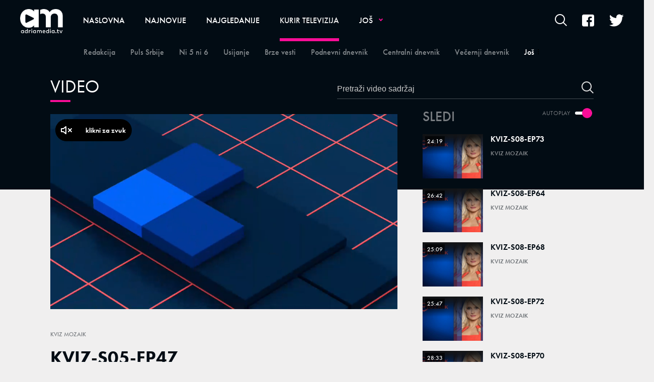

--- FILE ---
content_type: text/html; charset=utf-8
request_url: https://adriamedia.tv/Kurir-televizija/Kviz-Mozaik/a56917/KVIZ-S05-EP47.html
body_size: 11236
content:



<!-- HotReload / BrowserSync hosts setup -->

<!DOCTYPE html>
<html lang="sr">
	<head>
		<meta http-equiv="X-UA-Compatible" content="IE=edge,chrome=1"/>
		<meta name="viewport" content="width=device-width, initial-scale=1, maximum-scale=1, user-scalable=0"/>
		<meta name="apple-mobile-web-app-status-bar" content="#1588DC"/>
		<meta name="theme-color" content="#1588DC"/>
  <title>KVIZ-S05-EP47 | Adriamedia TV</title>


    <!-- Regular meta tags -->
    <meta name="description" content=""/>
    <meta name="keywords" content=""/>
    <meta name="rating" content="general"/>
    <meta http-equiv="content-language" content="sr"/>
    <meta http-equiv="Content-Type" content="text/html; charset=UTF-8"/>
    <meta name="format-detection" content="telephone=no">
    <meta name="geo.region" content=""/>

    <meta property="fb:app_id" content=""/>
    <!-- Open graph -->
    <meta property="og:site_name" content="Adriamedia TV"/>
    <meta property="og:image" content="https://static.adriamedia.tv/Picture/58177/jpeg/Mozaik_1024x757px.jpg?ts=2024-07-03T19:10:42"/>
      <meta property="og:title" content='KVIZ-S05-EP47'/>
      <meta property="og:description" content=""/>
     <meta property="og:url" content="https://adriamedia.tv/Kurir-televizija/Kviz-Mozaik/a56917/KVIZ-S05-EP47.html"/>
      <meta property="og:type" content="article"/>

    <!-- Dublin Core -->
      <meta name="DC.title" content='KVIZ-S05-EP47'/>

    <!-- Tweeter cards -->
    <meta name="twitter:card" content="summary_large_image"/>
    <meta name="twitter:site" content=""/>
    <meta name="twitter:image" content="https://static.adriamedia.tv/Picture/58177/jpeg/Mozaik_1024x757px.jpg?ts=2024-07-03T19:10:42"/>
	  <meta name="twitter:title" content='KVIZ-S05-EP47'/>
      <meta name="twitter:description" content=""/>

    <!-- Google meta -->
    <meta itemprop="image" content="https://static.adriamedia.tv/Picture/58177/jpeg/Mozaik_1024x757px.jpg?ts=2024-07-03T19:10:42"/>
      <meta itemprop="title" content='KVIZ-S05-EP47'/>
      <meta itemprop="description" content=""/>

    <!-- Open Directory -->
    <meta name="googlebot" content="noodp"/>
    <meta name="slurp" content="noydir"/>
    <meta name="msnbot" content="noodp"/>

    <meta name="google-site-verification" content=""/>
		
		<!-- CMS Meta Tags Section -->
			<link rel="dns-prefetch" href="https://ls.hit.gemius.pl" crossorigin><link rel="dns-prefetch" href="https://gars.hit.gemius.pl" crossorigin><link rel="preconnect" href="https://ls.hit.gemius.pl" crossorigin /><link rel="preconnect" href="https://gars.hit.gemius.pl" crossorigin />


			<!-- VIDEO PAGE POSTER PHOTO PRELOAD -->
			<video_page_preload></video_page_preload>

		<!--FONTS-->
		<link rel="stylesheet" href="https://use.typekit.net/tgl7cyt.css">

		<!--CSS-->
		<link rel="preload" href="/api/BinaryFile/DownloadBinaryFileByName?name=icomoon.min.css&t=71e9446621091e1bf0f500222748cf63" as="style">
        <link href="/api/BinaryFile/DownloadBinaryFileByName?name=icomoon.min.css&t=71e9446621091e1bf0f500222748cf63" rel="stylesheet" type="text/css"/>
		<!--STYLES-->
		<link href="/assets/dist/css/base.css?t=71e9446621091e1bf0f500222748cf63" rel="stylesheet" type="text/css"/>
		<link href="/assets/dist/css/components.css?t=71e9446621091e1bf0f500222748cf63" rel="stylesheet" type="text/css"/>
		<link href="/assets/dist/css/partials.css?t=71e9446621091e1bf0f500222748cf63" rel="stylesheet" type="text/css"/>
		<link href="/assets/dist/css/layout.css?t=71e9446621091e1bf0f500222748cf63" rel="stylesheet" type="text/css"/>
		<link href="/assets/dist/css/pages.css?t=71e9446621091e1bf0f500222748cf63" rel="stylesheet" type="text/css"/>
		<link href="/assets/dist/css/themes.css?t=71e9446621091e1bf0f500222748cf63" rel="stylesheet" type="text/css"/>

		<!-- FAVICONS  -->
		<link rel="icon" type="image/x-icon" href="/assets/dist/images/favicon.ico">
		<link rel="icon" type="image/x-icon" href="/assets/dist/images/favicon-edge.ico">
		<link rel="icon" type="image/png" sizes="16x16" href="/Static/Picture/favicon-16x16.png">
		<link rel="icon" type="image/png" sizes="32x32" href="/Static/Picture/favicon-32x32.png">
		<link rel="icon" type="image/png" sizes="32x32" href="/Static/Picture/favicon-96x96.png">

		<!--ANDROID-->
		<link rel="icon" type="image/png" sizes="48x48" href="/Static/Picture/android-icon-36x36.png">
		<link rel="icon" type="image/png" sizes="48x48" href="/Static/Picture/android-icon-48x48.png">
		<link rel="icon" type="image/png" sizes="96x96" href="/Static/Picture/android-icon-72x72.png">
		<link rel="icon" type="image/png" sizes="96x96" href="/Static/Picture/android-icon-96x96.png">
		<link rel="icon" type="image/png" sizes="144x144" href="/Static/Picture/android-icon-144x144.png">
		<link rel="icon" type="image/png" sizes="192x192" href="/Static/Picture/android-icon-192x192.png">

		<!--IOS-->
		<link rel="apple-touch-icon" sizes="57x57" href="/Static/Picture/apple-icon.png">
		<link rel="apple-touch-icon" sizes="57x57" href="/Static/Picture/apple-icon-57x57.png">
		<link rel="apple-touch-icon" sizes="60x60" href="/Static/Picture/apple-icon-60x60.png">
		<link rel="apple-touch-icon" sizes="72x72" href="/Static/Picture/apple-icon-72x72.png">
		<link rel="apple-touch-icon" sizes="76x76" href="/Static/Picture/apple-icon-76x76.png">
		<link rel="apple-touch-icon" sizes="114x114" href="/Static/Picture/apple-icon-114x114.png">
		<link rel="apple-touch-icon" sizes="120x120" href="/Static/Picture/apple-icon-120x120.png">
		<link rel="apple-touch-icon" sizes="152x152" href="/Static/Picture/apple-icon-144x144.png">
		<link rel="apple-touch-icon" sizes="152x152" href="/Static/Picture/apple-icon-152x152.png">
		<link rel="apple-touch-icon" sizes="180x180" href="/Static/Picture/apple-icon-180x180.png">

		<!-- CMS Head Script Section -->
			<script async src="https://www.googletagmanager.com/gtag/js?id=UA-5350287-22"></script>        <script>            window.dataLayer = window.dataLayer || [];            function gtag(){dataLayer.push(arguments);}            gtag('js', new Date());            gtag('config', 'UA-5350287-22');            gtag('send', 'pageview');        </script>
		<!--AdOcean Banner Script-->


<!-- (C)2000-2018 Gemius SA -->
<script data-cfasync="false" type="text/javascript">
var pp_gemius_identifier = '0iI70Oc73Es0_CGofcIcRIXxDtxRzw9IgA0J1hBpzr7.n7';
// lines below shouldn't be edited
function gemius_pending(i) { window[i] = window[i] || function() {var x = window[i+'_pdata'] = window[i+'_pdata'] || []; x[x.length]=arguments;};};gemius_pending('gemius_hit'); gemius_pending('gemius_event'); gemius_pending('pp_gemius_hit'); gemius_pending('pp_gemius_event');(function(d,t) {try {var gt=d.createElement(t),s=d.getElementsByTagName(t)[0],l='http'+((location.protocol=='https:')?'s':''); gt.setAttribute('async','async');gt.setAttribute('defer','defer'); gt.src=l+'://gars.hit.gemius.pl/xgemius.js'; s.parentNode.insertBefore(gt,s);} catch (e) {}})(document,'script');
</script>
			<!-- Google Tag Manager --><script>(function(w,d,s,l,i){w[l]=w[l]||[];w[l].push({'gtm.start':new Date().getTime(),event:'gtm.js'});var f=d.getElementsByTagName(s)[0],j=d.createElement(s),dl=l!='dataLayer'?'&l='+l:'';j.async=true;j.src='https://www.googletagmanager.com/gtm.js?id='+i+dl;f.parentNode.insertBefore(j,f);})(window,document,'script','dataLayer','GTM-5B83RHL');</script><!-- End Google Tag Manager -->
		
		
		
	
		<script type="application/ld+json">
			{
  "@context": "https://schema.org",
  "@type": "NewsArticle",
  "mainEntityOfPage": {
    "@type": "WebPage",
    "@id": "https://adriamedia.tv/Kurir-televizija/Kviz-Mozaik/a56917/KVIZ-S05-EP47.html"
  },
  "datePublished": "2023-05-14T20:16:15.63",
  "dateModified": "2023-05-14T20:16:15.63",
  "headline": "KVIZ-S05-EP47",
  "image": "https://static.adriamedia.tv/Picture/58177/jpeg/Mozaik_1024x757px.jpg?ts=2024-07-03T19:10:42",
  "author": [
    {
      "@type": "Organization",
      "url": null,
      "name": ""
    }
  ],
  "publisher": {
    "@type": "Organization",
    "name": "",
    "logo": {
      "@type": "ImageObject",
      "url": "https://adriamedia.tv/Static/Picture/structuredDataLogo.png",
      "width": 600,
      "height": 60
    }
  },
  "description": "",
  "keywords": [
    ""
  ]
}
		</script>
		
	</head>
		<!--DOCUMENT PAGE-->
			<body class=" pg-story-page  video ">
		
		<div class="main-container">
			<header id="main-header" class="main-header"><div class="header-content">
			<div class="header-top">
			<a href="#" class="offcanvas-menu-toggle">        <span></span>        <span></span>        <span></span> </a>
			<div class="logo-wrapper"><a href="https://adriamedia.tv/">
<img 
	class="non-lazy "
	alt="logo "
	title="logo "
	src="https://static.adriamedia.tv/Picture/13/png/logo.png"
	 
/>

			</a></div>
			<div class="header-menu">

<div id="_Main_menu" class="menu-wrapper">
    <ul class="menu">
        
  

    
        <li>
          <a href="https://adriamedia.tv">
            <span class="label">
                    Naslovna

            </span>
          </a>
        </li>
        <li>
          <a href="https://adriamedia.tv/n89/Najnovije">
            <span class="label">
                    Najnovije

            </span>
          </a>
        </li>
        <li>
          <a href="https://adriamedia.tv/n130/Najgledanije">
            <span class="label">
                    Najgledanije

            </span>
          </a>
        </li>
        <li id="current" class=" dropdown current">
          <a href="https://adriamedia.tv/n92/Kurir-televizija" class=" active">
            <span class="label active">
                    Kurir televizija

            </span>
          </a>
			  <a href="#" class="additional-level active"></a>
              <div class="dropDown menu next-level">
                <ul class="list initialize">
                  
  

    
        <li>
          <a href="https://adriamedia.tv/n98/Kurir-televizija/Redakcija">
            <span class="label">
                    Redakcija

            </span>
          </a>
        </li>
        <li>
          <a href="https://adriamedia.tv/n94/Kurir-televizija/Puls-Srbije">
            <span class="label">
                    Puls Srbije

            </span>
          </a>
        </li>
        <li>
          <a href="https://adriamedia.tv/n177/Kurir-televizija/Ni-5-ni-6">
            <span class="label">
                    Ni 5 ni 6

            </span>
          </a>
        </li>
        <li>
          <a href="https://adriamedia.tv/n107/Kurir-televizija/Usijanje">
            <span class="label">
                    Usijanje

            </span>
          </a>
        </li>
        <li>
          <a href="https://adriamedia.tv/n95/Kurir-televizija/Brze-vesti">
            <span class="label">
                    Brze vesti

            </span>
          </a>
        </li>
        <li>
          <a href="https://adriamedia.tv/n230/Kurir-televizija/Podnevni-dnevnik">
            <span class="label">
                    Podnevni dnevnik

            </span>
          </a>
        </li>
        <li>
          <a href="https://adriamedia.tv/n93/Kurir-televizija/Centralni-dnevnik">
            <span class="label">
                    Centralni dnevnik

            </span>
          </a>
        </li>
        <li>
          <a href="https://adriamedia.tv/n122/Kurir-televizija/Vecernji-dnevnik">
            <span class="label">
                    Večernji dnevnik

            </span>
          </a>
        </li>
        <li>
          <a href="https://adriamedia.tv/n155/Kurir-televizija/Pusti-brigu">
            <span class="label">
                    Pusti brigu

            </span>
          </a>
        </li>
        <li>
          <a href="https://adriamedia.tv/n179/Kurir-televizija/Sa-Zikom-po-Srbiji">
            <span class="label">
                    Sa Žikom po Srbiji

            </span>
          </a>
        </li>
        <li>
          <a href="https://adriamedia.tv/n149/Kurir-televizija/Crveni-karton">
            <span class="label">
                    Crveni karton

            </span>
          </a>
        </li>
        <li>
          <a href="https://adriamedia.tv/n163/Kurir-televizija/Stars">
            <span class="label">
                    Stars

            </span>
          </a>
        </li>
        <li>
          <a href="https://adriamedia.tv/n181/Kurir-televizija/Auto-TV-Edition">
            <span class="label">
                    Auto TV Edition

            </span>
          </a>
        </li>
        <li>
          <a href="https://adriamedia.tv/n251/Kurir-televizija/Sulejman-Velicanstveni">
            <span class="label">
                    Sulejman Veličanstveni

            </span>
          </a>
        </li>
        <li>
          <a href="https://adriamedia.tv/n256/Kurir-televizija/Zauvek-tvoj">
            <span class="label">
                    Zauvek tvoj

            </span>
          </a>
        </li>
        <li>
          <a href="https://adriamedia.tv/n233/Kurir-televizija/Puls-Srbije-vikend">
            <span class="label">
                    Puls Srbije vikend

            </span>
          </a>
        </li>
        <li>
          <a href="https://adriamedia.tv/n223/Kurir-televizija/Komsiluk">
            <span class="label">
                    Komšiluk

            </span>
          </a>
        </li>
        <li>
          <a href="https://adriamedia.tv/n193/Kurir-televizija/Stars-specijal">
            <span class="label">
                    Stars specijal

            </span>
          </a>
        </li>
        <li>
          <a href="https://adriamedia.tv/n133/Kurir-televizija/Popodnevni-dnevnik">
            <span class="label">
                    Popodnevni dnevnik

            </span>
          </a>
        </li>
        <li>
          <a href="https://adriamedia.tv/n242/Kurir-televizija/Crna-hronika-radnim-danima">
            <span class="label">
                    Crna hronika radnim danima

            </span>
          </a>
        </li>
        <li>
          <a href="https://adriamedia.tv/n236/Kurir-televizija/Veruj-u-ljubav">
            <span class="label">
                    Veruj u ljubav

            </span>
          </a>
        </li>
        <li>
          <a href="https://adriamedia.tv/n228/Kurir-televizija/Sila">
            <span class="label">
                    Sila

            </span>
          </a>
        </li>
        <li>
          <a href="https://adriamedia.tv/n171/Kurir-televizija/Jaca-od-sudbine">
            <span class="label">
                    Jača od sudbine

            </span>
          </a>
        </li>
        <li>
          <a href="https://adriamedia.tv/n240/Kurir-televizija/Kurir-specijali">
            <span class="label">
                    Kurir specijali

            </span>
          </a>
        </li>
        <li id="current" class=" current">
          <a href="https://adriamedia.tv/n124/Kurir-televizija/Kviz-Mozaik" class=" active">
            <span class="label active">
                    Kviz Mozaik

            </span>
          </a>
        </li>
        <li>
          <a href="https://adriamedia.tv/n165/Kurir-televizija/Divan-Show">
            <span class="label">
                    Divan Show

            </span>
          </a>
        </li>
        <li>
          <a href="https://adriamedia.tv/n157/Kurir-televizija/Kojekude-po-Srbiji">
            <span class="label">
                    Kojekude po Srbiji

            </span>
          </a>
        </li>
        <li>
          <a href="https://adriamedia.tv/n125/Kurir-televizija/Majke-i-Snajke">
            <span class="label">
                     Majke i Snajke

            </span>
          </a>
        </li>
        <li>
          <a href="https://adriamedia.tv/n173/Kurir-televizija/Rame-uz-rame-sa-Draganom">
            <span class="label">
                    Rame uz rame sa Draganom 

            </span>
          </a>
        </li>
        <li>
          <a href="https://adriamedia.tv/n175/Kurir-televizija/Rame-uz-rame-Zagrevanje">
            <span class="label">
                    Rame uz rame Zagrevanje

            </span>
          </a>
        </li>
        <li>
          <a href="https://adriamedia.tv/n97/Kurir-televizija/Sceniranje">
            <span class="label">
                    Sceniranje

            </span>
          </a>
        </li>
        <li>
          <a href="https://adriamedia.tv/n167/Kurir-televizija/Jedna-pesma-jedna-zelja">
            <span class="label">
                    Jedna pesma jedna želja

            </span>
          </a>
        </li>
        <li>
          <a href="https://adriamedia.tv/n119/Kurir-televizija/300-cuda">
            <span class="label">
                    300 čuda

            </span>
          </a>
        </li>
        <li>
          <a href="https://adriamedia.tv/n145/Kurir-televizija/Realna-prica">
            <span class="label">
                    Realna priča

            </span>
          </a>
        </li>
        <li>
          <a href="https://adriamedia.tv/n161/Kurir-televizija/Prsten-sudbine">
            <span class="label">
                    Prsten sudbine

            </span>
          </a>
        </li>
        <li>
          <a href="https://adriamedia.tv/n146/Kurir-televizija/Puls-Bara">
            <span class="label">
                    Puls Bara

            </span>
          </a>
        </li>
        <li>
          <a href="https://adriamedia.tv/Kurir-televizija/KontraShow">
            <span class="label">
                    KontraShow

            </span>
          </a>
        </li>
        <li>
          <a href="https://adriamedia.tv/n136/Kurir-televizija/Feliks">
            <span class="label">
                    Feliks

            </span>
          </a>
        </li>
        <li>
          <a href="https://adriamedia.tv/n139/Kurir-televizija/Video">
            <span class="label">
                    Video

            </span>
          </a>
        </li>
        <li>
          <a href="https://adriamedia.tv/n151/Kurir-televizija/Srbija-bira-22">
            <span class="label">
                    Srbija bira 22

            </span>
          </a>
        </li>
        <li>
          <a href="https://adriamedia.tv/n159/Kurir-televizija/Pregled-nedelje">
            <span class="label">
                    Pregled nedelje

            </span>
          </a>
        </li>
        <li class=" last">
          <a href="https://adriamedia.tv/n255/Kurir-televizija/Crna-ruza">
            <span class="label">
                    Crna ruža

            </span>
          </a>
        </li>
                </ul>
                <div class="additional-items">
                  <a href="#" class="more-link">
                    <span class="label">Još</span>
                    <span class="icon"><i class="top"></i><i class="middle"></i><i class="bottom"></i></span>
                  </a>
                  <ul class="list"></ul>
                </div>
              </div>
        </li>
        <li class=" dropdown">
          <a href="https://adriamedia.tv/Emisije">
            <span class="label">
                    Emisije

            </span>
          </a>
			  <a href="#" class="additional-level"></a>
              <div class="dropDown menu next-level">
                <ul class="list initialize">
                  
  

    
        <li class=" dropdown">
          <a href="https://adriamedia.tv/Mondo">
            <span class="label">
                    Mondo

            </span>
          </a>
			  <a href="#" class="additional-level"></a>
              <div class="dropDown menu next-level">
                <ul class="list initialize">
                  
  

    
        <li>
          <a href="https://adriamedia.tv/n50/Emisije/Mondo/Guglali-smo">
            <span class="label">
                    Guglali smo

            </span>
          </a>
        </li>
        <li>
          <a href="https://adriamedia.tv/n52/Emisije/Mondo/Instagram">
            <span class="label">
                    Inštagram

            </span>
          </a>
        </li>
        <li>
          <a href="https://adriamedia.tv/Mondo/Emisije/Netkulturno">
            <span class="label">
                    Netkulturno

            </span>
          </a>
        </li>
        <li>
          <a href="https://adriamedia.tv/Mondo/Emisije/Viral">
            <span class="label">
                    Viral

            </span>
          </a>
        </li>
        <li class=" last">
          <a href="https://adriamedia.tv/Mondo/Emisije/Zodijakalno">
            <span class="label">
                    Zodijakalno

            </span>
          </a>
        </li>
                </ul>
                <div class="additional-items">
                  <a href="#" class="more-link">
                    <span class="label">Još</span>
                    <span class="icon"><i class="top"></i><i class="middle"></i><i class="bottom"></i></span>
                  </a>
                  <ul class="list"></ul>
                </div>
              </div>
        </li>
        <li class=" dropdown">
          <a href="https://adriamedia.tv/Espreso">
            <span class="label">
                    Espreso

            </span>
          </a>
			  <a href="#" class="additional-level"></a>
              <div class="dropDown menu next-level">
                <ul class="list initialize">
                  
  

    
        <li>
          <a href="https://adriamedia.tv/n85/Emisije/Espreso/Espreso-sport">
            <span class="label">
                    Espreso sport

            </span>
          </a>
        </li>
        <li>
          <a href="https://adriamedia.tv/n84/Emisije/Espreso/Espresso">
            <span class="label">
                    Espresso

            </span>
          </a>
        </li>
        <li>
          <a href="https://adriamedia.tv/n83/Emisije/Espreso/Espreso-na-licu-mesta">
            <span class="label">
                    Espreso na licu mesta

            </span>
          </a>
        </li>
        <li>
          <a href="https://adriamedia.tv/n82/Emisije/Espreso/ShowBiz-intervju">
            <span class="label">
                    ShowBiz intervju

            </span>
          </a>
        </li>
        <li>
          <a href="https://adriamedia.tv/n81/Emisije/Espreso/Intervjui">
            <span class="label">
                    Intervjui

            </span>
          </a>
        </li>
        <li>
          <a href="https://adriamedia.tv/n80/Emisije/Espreso/Espreso-live-session">
            <span class="label">
                    Espreso live session

            </span>
          </a>
        </li>
        <li>
          <a href="https://adriamedia.tv/n79/Emisije/Espreso/Espreso-anketa">
            <span class="label">
                    Espreso anketa

            </span>
          </a>
        </li>
        <li>
          <a href="https://adriamedia.tv/n78/Emisije/Espreso/Espreso-tviter">
            <span class="label">
                    Espreso tviter

            </span>
          </a>
        </li>
        <li>
          <a href="https://adriamedia.tv/n77/Emisije/Espreso/Espreso-intevju-nedelje">
            <span class="label">
                    Espreso intevju nedelje

            </span>
          </a>
        </li>
        <li>
          <a href="https://adriamedia.tv/n76/Emisije/Espreso/Espreso-intervju">
            <span class="label">
                    Espreso intervju

            </span>
          </a>
        </li>
        <li class=" last">
          <a href="https://adriamedia.tv/n75/Emisije/Espreso/Glossy-licno">
            <span class="label">
                    Glossy licno

            </span>
          </a>
        </li>
                </ul>
                <div class="additional-items">
                  <a href="#" class="more-link">
                    <span class="label">Još</span>
                    <span class="icon"><i class="top"></i><i class="middle"></i><i class="bottom"></i></span>
                  </a>
                  <ul class="list"></ul>
                </div>
              </div>
        </li>
                </ul>
                <div class="additional-items">
                  <a href="#" class="more-link">
                    <span class="label">Još</span>
                    <span class="icon"><i class="top"></i><i class="middle"></i><i class="bottom"></i></span>
                  </a>
                  <ul class="list"></ul>
                </div>
              </div>
        </li>
        <li>
          <a href="https://adriamedia.tv/Poznati">
            <span class="label">
                    Poznati

            </span>
          </a>
        </li>
        <li>
          <a href="https://adriamedia.tv/Rijaliti">
            <span class="label">
                    Rijaliti

            </span>
          </a>
        </li>
        <li>
          <a href="https://adriamedia.tv/Zabava">
            <span class="label">
                    Zabava

            </span>
          </a>
        </li>
        <li>
          <a href="https://adriamedia.tv/Zanimljivosti">
            <span class="label">
                    Zanimljivosti

            </span>
          </a>
        </li>
        <li>
          <a href="https://adriamedia.tv/Vesti">
            <span class="label">
                    Vesti

            </span>
          </a>
        </li>
        <li>
          <a href="https://adriamedia.tv/Kuhinja">
            <span class="label">
                    Kuhinja

            </span>
          </a>
        </li>
        <li>
          <a href="https://adriamedia.tv/Moj-dom">
            <span class="label">
                    Moj dom

            </span>
          </a>
        </li>
        <li>
          <a href="https://adriamedia.tv/Inspiracija">
            <span class="label">
                    Inspiracija

            </span>
          </a>
        </li>
        <li>
          <a href="https://adriamedia.tv/Moda">
            <span class="label">
                    Moda

            </span>
          </a>
        </li>
        <li>
          <a href="https://adriamedia.tv/Lepota">
            <span class="label">
                    Lepota

            </span>
          </a>
        </li>
        <li>
          <a href="https://adriamedia.tv/Porodica">
            <span class="label">
                    Porodica

            </span>
          </a>
        </li>
        <li>
          <a href="https://adriamedia.tv/Sport">
            <span class="label">
                    Sport

            </span>
          </a>
        </li>
        <li>
          <a href="https://adriamedia.tv/Fitnes-i-zdravlje">
            <span class="label">
                    Fitnes i zdravlje

            </span>
          </a>
        </li>
        <li>
          <a href="https://adriamedia.tv/Nauka-i-tehnika">
            <span class="label">
                    Nauka i tehnika

            </span>
          </a>
        </li>
    </ul>
</div>


<script>
	if (!document.getElementById('main-header').classList.contains('no-submenus')) {
		var elem = document.getElementById('current');
		if (elem) {
			if (!elem.classList.contains('dropdown') || !( elem.offsetWidth || elem.offsetHeight || elem.getClientRects().length )) {
				document.getElementById('main-header').classList.add('no-submenus');
			}
		}
		else {
			document.getElementById('main-header').classList.add('no-submenus');
		}
	}
	document.addEventListener('scroll', function() {
		if (document.documentElement.scrollTop > 50) {
			document.getElementById('main-header').classList.add('sticky');
		}
	});
</script>

			<div class="desktop-offcanvas-toggle"><a href="#"><span class="label">Još</span><span class="icon"><i class="top"></i><i class="middle"></i><i class="bottom"></i></span></a>

<div id="_Main_menu_web" class="menu-wrapper">
    <ul class="menu">
        
  

    
        <li>
          <a href="https://adriamedia.tv">
            <span class="label">
                    Naslovna

            </span>
          </a>
        </li>
        <li>
          <a href="https://adriamedia.tv/n89/Najnovije">
            <span class="label">
                    Najnovije

            </span>
          </a>
        </li>
        <li>
          <a href="https://adriamedia.tv/n130/Najgledanije">
            <span class="label">
                    Najgledanije

            </span>
          </a>
        </li>
        <li id="current" class=" dropdown current">
          <a href="https://adriamedia.tv/n92/Kurir-televizija" class=" active">
            <span class="label active">
                    Kurir televizija

            </span>
          </a>
			  <a href="#" class="additional-level active"></a>
              <div class="dropDown menu next-level">
                <ul class="list initialize">
                  
  

    
        <li>
          <a href="https://adriamedia.tv/n98/Kurir-televizija/Redakcija">
            <span class="label">
                    Redakcija

            </span>
          </a>
        </li>
        <li>
          <a href="https://adriamedia.tv/n94/Kurir-televizija/Puls-Srbije">
            <span class="label">
                    Puls Srbije

            </span>
          </a>
        </li>
        <li>
          <a href="https://adriamedia.tv/n177/Kurir-televizija/Ni-5-ni-6">
            <span class="label">
                    Ni 5 ni 6

            </span>
          </a>
        </li>
        <li>
          <a href="https://adriamedia.tv/n107/Kurir-televizija/Usijanje">
            <span class="label">
                    Usijanje

            </span>
          </a>
        </li>
        <li>
          <a href="https://adriamedia.tv/n95/Kurir-televizija/Brze-vesti">
            <span class="label">
                    Brze vesti

            </span>
          </a>
        </li>
        <li>
          <a href="https://adriamedia.tv/n230/Kurir-televizija/Podnevni-dnevnik">
            <span class="label">
                    Podnevni dnevnik

            </span>
          </a>
        </li>
        <li>
          <a href="https://adriamedia.tv/n93/Kurir-televizija/Centralni-dnevnik">
            <span class="label">
                    Centralni dnevnik

            </span>
          </a>
        </li>
        <li>
          <a href="https://adriamedia.tv/n122/Kurir-televizija/Vecernji-dnevnik">
            <span class="label">
                    Večernji dnevnik

            </span>
          </a>
        </li>
        <li>
          <a href="https://adriamedia.tv/n155/Kurir-televizija/Pusti-brigu">
            <span class="label">
                    Pusti brigu

            </span>
          </a>
        </li>
        <li>
          <a href="https://adriamedia.tv/n179/Kurir-televizija/Sa-Zikom-po-Srbiji">
            <span class="label">
                    Sa Žikom po Srbiji

            </span>
          </a>
        </li>
        <li>
          <a href="https://adriamedia.tv/n149/Kurir-televizija/Crveni-karton">
            <span class="label">
                    Crveni karton

            </span>
          </a>
        </li>
        <li>
          <a href="https://adriamedia.tv/n163/Kurir-televizija/Stars">
            <span class="label">
                    Stars

            </span>
          </a>
        </li>
        <li>
          <a href="https://adriamedia.tv/n181/Kurir-televizija/Auto-TV-Edition">
            <span class="label">
                    Auto TV Edition

            </span>
          </a>
        </li>
        <li>
          <a href="https://adriamedia.tv/n251/Kurir-televizija/Sulejman-Velicanstveni">
            <span class="label">
                    Sulejman Veličanstveni

            </span>
          </a>
        </li>
        <li>
          <a href="https://adriamedia.tv/n256/Kurir-televizija/Zauvek-tvoj">
            <span class="label">
                    Zauvek tvoj

            </span>
          </a>
        </li>
        <li>
          <a href="https://adriamedia.tv/n233/Kurir-televizija/Puls-Srbije-vikend">
            <span class="label">
                    Puls Srbije vikend

            </span>
          </a>
        </li>
        <li>
          <a href="https://adriamedia.tv/n223/Kurir-televizija/Komsiluk">
            <span class="label">
                    Komšiluk

            </span>
          </a>
        </li>
        <li>
          <a href="https://adriamedia.tv/n193/Kurir-televizija/Stars-specijal">
            <span class="label">
                    Stars specijal

            </span>
          </a>
        </li>
        <li>
          <a href="https://adriamedia.tv/n133/Kurir-televizija/Popodnevni-dnevnik">
            <span class="label">
                    Popodnevni dnevnik

            </span>
          </a>
        </li>
        <li>
          <a href="https://adriamedia.tv/n242/Kurir-televizija/Crna-hronika-radnim-danima">
            <span class="label">
                    Crna hronika radnim danima

            </span>
          </a>
        </li>
        <li>
          <a href="https://adriamedia.tv/n236/Kurir-televizija/Veruj-u-ljubav">
            <span class="label">
                    Veruj u ljubav

            </span>
          </a>
        </li>
        <li>
          <a href="https://adriamedia.tv/n228/Kurir-televizija/Sila">
            <span class="label">
                    Sila

            </span>
          </a>
        </li>
        <li>
          <a href="https://adriamedia.tv/n171/Kurir-televizija/Jaca-od-sudbine">
            <span class="label">
                    Jača od sudbine

            </span>
          </a>
        </li>
        <li>
          <a href="https://adriamedia.tv/n240/Kurir-televizija/Kurir-specijali">
            <span class="label">
                    Kurir specijali

            </span>
          </a>
        </li>
        <li id="current" class=" current">
          <a href="https://adriamedia.tv/n124/Kurir-televizija/Kviz-Mozaik" class=" active">
            <span class="label active">
                    Kviz Mozaik

            </span>
          </a>
        </li>
        <li>
          <a href="https://adriamedia.tv/n165/Kurir-televizija/Divan-Show">
            <span class="label">
                    Divan Show

            </span>
          </a>
        </li>
        <li>
          <a href="https://adriamedia.tv/n157/Kurir-televizija/Kojekude-po-Srbiji">
            <span class="label">
                    Kojekude po Srbiji

            </span>
          </a>
        </li>
        <li>
          <a href="https://adriamedia.tv/n125/Kurir-televizija/Majke-i-Snajke">
            <span class="label">
                     Majke i Snajke

            </span>
          </a>
        </li>
        <li>
          <a href="https://adriamedia.tv/n173/Kurir-televizija/Rame-uz-rame-sa-Draganom">
            <span class="label">
                    Rame uz rame sa Draganom 

            </span>
          </a>
        </li>
        <li>
          <a href="https://adriamedia.tv/n175/Kurir-televizija/Rame-uz-rame-Zagrevanje">
            <span class="label">
                    Rame uz rame Zagrevanje

            </span>
          </a>
        </li>
        <li>
          <a href="https://adriamedia.tv/n97/Kurir-televizija/Sceniranje">
            <span class="label">
                    Sceniranje

            </span>
          </a>
        </li>
        <li>
          <a href="https://adriamedia.tv/n167/Kurir-televizija/Jedna-pesma-jedna-zelja">
            <span class="label">
                    Jedna pesma jedna želja

            </span>
          </a>
        </li>
        <li>
          <a href="https://adriamedia.tv/n119/Kurir-televizija/300-cuda">
            <span class="label">
                    300 čuda

            </span>
          </a>
        </li>
        <li>
          <a href="https://adriamedia.tv/n145/Kurir-televizija/Realna-prica">
            <span class="label">
                    Realna priča

            </span>
          </a>
        </li>
        <li>
          <a href="https://adriamedia.tv/n161/Kurir-televizija/Prsten-sudbine">
            <span class="label">
                    Prsten sudbine

            </span>
          </a>
        </li>
        <li>
          <a href="https://adriamedia.tv/n146/Kurir-televizija/Puls-Bara">
            <span class="label">
                    Puls Bara

            </span>
          </a>
        </li>
        <li>
          <a href="https://adriamedia.tv/Kurir-televizija/KontraShow">
            <span class="label">
                    KontraShow

            </span>
          </a>
        </li>
        <li>
          <a href="https://adriamedia.tv/n136/Kurir-televizija/Feliks">
            <span class="label">
                    Feliks

            </span>
          </a>
        </li>
        <li>
          <a href="https://adriamedia.tv/n139/Kurir-televizija/Video">
            <span class="label">
                    Video

            </span>
          </a>
        </li>
        <li>
          <a href="https://adriamedia.tv/n151/Kurir-televizija/Srbija-bira-22">
            <span class="label">
                    Srbija bira 22

            </span>
          </a>
        </li>
        <li>
          <a href="https://adriamedia.tv/n159/Kurir-televizija/Pregled-nedelje">
            <span class="label">
                    Pregled nedelje

            </span>
          </a>
        </li>
        <li class=" last">
          <a href="https://adriamedia.tv/n255/Kurir-televizija/Crna-ruza">
            <span class="label">
                    Crna ruža

            </span>
          </a>
        </li>
                </ul>
                <div class="additional-items">
                  <a href="#" class="more-link">
                    <span class="label">Još</span>
                    <span class="icon"><i class="top"></i><i class="middle"></i><i class="bottom"></i></span>
                  </a>
                  <ul class="list"></ul>
                </div>
              </div>
        </li>
        <li class=" dropdown">
          <a href="https://adriamedia.tv/Emisije">
            <span class="label">
                    Emisije

            </span>
          </a>
			  <a href="#" class="additional-level"></a>
              <div class="dropDown menu next-level">
                <ul class="list initialize">
                  
  

    
        <li class=" dropdown">
          <a href="https://adriamedia.tv/Mondo">
            <span class="label">
                    Mondo

            </span>
          </a>
			  <a href="#" class="additional-level"></a>
              <div class="dropDown menu next-level">
                <ul class="list initialize">
                  
  

    
        <li>
          <a href="https://adriamedia.tv/n50/Emisije/Mondo/Guglali-smo">
            <span class="label">
                    Guglali smo

            </span>
          </a>
        </li>
        <li>
          <a href="https://adriamedia.tv/n52/Emisije/Mondo/Instagram">
            <span class="label">
                    Inštagram

            </span>
          </a>
        </li>
        <li>
          <a href="https://adriamedia.tv/Mondo/Emisije/Netkulturno">
            <span class="label">
                    Netkulturno

            </span>
          </a>
        </li>
        <li>
          <a href="https://adriamedia.tv/Mondo/Emisije/Viral">
            <span class="label">
                    Viral

            </span>
          </a>
        </li>
        <li class=" last">
          <a href="https://adriamedia.tv/Mondo/Emisije/Zodijakalno">
            <span class="label">
                    Zodijakalno

            </span>
          </a>
        </li>
                </ul>
                <div class="additional-items">
                  <a href="#" class="more-link">
                    <span class="label">Još</span>
                    <span class="icon"><i class="top"></i><i class="middle"></i><i class="bottom"></i></span>
                  </a>
                  <ul class="list"></ul>
                </div>
              </div>
        </li>
        <li class=" dropdown">
          <a href="https://adriamedia.tv/Espreso">
            <span class="label">
                    Espreso

            </span>
          </a>
			  <a href="#" class="additional-level"></a>
              <div class="dropDown menu next-level">
                <ul class="list initialize">
                  
  

    
        <li>
          <a href="https://adriamedia.tv/n85/Emisije/Espreso/Espreso-sport">
            <span class="label">
                    Espreso sport

            </span>
          </a>
        </li>
        <li>
          <a href="https://adriamedia.tv/n84/Emisije/Espreso/Espresso">
            <span class="label">
                    Espresso

            </span>
          </a>
        </li>
        <li>
          <a href="https://adriamedia.tv/n83/Emisije/Espreso/Espreso-na-licu-mesta">
            <span class="label">
                    Espreso na licu mesta

            </span>
          </a>
        </li>
        <li>
          <a href="https://adriamedia.tv/n82/Emisije/Espreso/ShowBiz-intervju">
            <span class="label">
                    ShowBiz intervju

            </span>
          </a>
        </li>
        <li>
          <a href="https://adriamedia.tv/n81/Emisije/Espreso/Intervjui">
            <span class="label">
                    Intervjui

            </span>
          </a>
        </li>
        <li>
          <a href="https://adriamedia.tv/n80/Emisije/Espreso/Espreso-live-session">
            <span class="label">
                    Espreso live session

            </span>
          </a>
        </li>
        <li>
          <a href="https://adriamedia.tv/n79/Emisije/Espreso/Espreso-anketa">
            <span class="label">
                    Espreso anketa

            </span>
          </a>
        </li>
        <li>
          <a href="https://adriamedia.tv/n78/Emisije/Espreso/Espreso-tviter">
            <span class="label">
                    Espreso tviter

            </span>
          </a>
        </li>
        <li>
          <a href="https://adriamedia.tv/n77/Emisije/Espreso/Espreso-intevju-nedelje">
            <span class="label">
                    Espreso intevju nedelje

            </span>
          </a>
        </li>
        <li>
          <a href="https://adriamedia.tv/n76/Emisije/Espreso/Espreso-intervju">
            <span class="label">
                    Espreso intervju

            </span>
          </a>
        </li>
        <li class=" last">
          <a href="https://adriamedia.tv/n75/Emisije/Espreso/Glossy-licno">
            <span class="label">
                    Glossy licno

            </span>
          </a>
        </li>
                </ul>
                <div class="additional-items">
                  <a href="#" class="more-link">
                    <span class="label">Još</span>
                    <span class="icon"><i class="top"></i><i class="middle"></i><i class="bottom"></i></span>
                  </a>
                  <ul class="list"></ul>
                </div>
              </div>
        </li>
                </ul>
                <div class="additional-items">
                  <a href="#" class="more-link">
                    <span class="label">Još</span>
                    <span class="icon"><i class="top"></i><i class="middle"></i><i class="bottom"></i></span>
                  </a>
                  <ul class="list"></ul>
                </div>
              </div>
        </li>
        <li>
          <a href="https://adriamedia.tv/Poznati">
            <span class="label">
                    Poznati

            </span>
          </a>
        </li>
        <li>
          <a href="https://adriamedia.tv/Rijaliti">
            <span class="label">
                    Rijaliti

            </span>
          </a>
        </li>
        <li>
          <a href="https://adriamedia.tv/Zabava">
            <span class="label">
                    Zabava

            </span>
          </a>
        </li>
        <li>
          <a href="https://adriamedia.tv/Zanimljivosti">
            <span class="label">
                    Zanimljivosti

            </span>
          </a>
        </li>
        <li>
          <a href="https://adriamedia.tv/Vesti">
            <span class="label">
                    Vesti

            </span>
          </a>
        </li>
        <li>
          <a href="https://adriamedia.tv/Kuhinja">
            <span class="label">
                    Kuhinja

            </span>
          </a>
        </li>
        <li>
          <a href="https://adriamedia.tv/Moj-dom">
            <span class="label">
                    Moj dom

            </span>
          </a>
        </li>
        <li>
          <a href="https://adriamedia.tv/Inspiracija">
            <span class="label">
                    Inspiracija

            </span>
          </a>
        </li>
        <li>
          <a href="https://adriamedia.tv/Moda">
            <span class="label">
                    Moda

            </span>
          </a>
        </li>
        <li>
          <a href="https://adriamedia.tv/Lepota">
            <span class="label">
                    Lepota

            </span>
          </a>
        </li>
        <li>
          <a href="https://adriamedia.tv/Porodica">
            <span class="label">
                    Porodica

            </span>
          </a>
        </li>
        <li>
          <a href="https://adriamedia.tv/Sport">
            <span class="label">
                    Sport

            </span>
          </a>
        </li>
        <li>
          <a href="https://adriamedia.tv/Fitnes-i-zdravlje">
            <span class="label">
                    Fitnes i zdravlje

            </span>
          </a>
        </li>
        <li>
          <a href="https://adriamedia.tv/Nauka-i-tehnika">
            <span class="label">
                    Nauka i tehnika

            </span>
          </a>
        </li>
    </ul>
</div>


<script>
	if (!document.getElementById('main-header').classList.contains('no-submenus')) {
		var elem = document.getElementById('current');
		if (elem) {
			if (!elem.classList.contains('dropdown') || !( elem.offsetWidth || elem.offsetHeight || elem.getClientRects().length )) {
				document.getElementById('main-header').classList.add('no-submenus');
			}
		}
		else {
			document.getElementById('main-header').classList.add('no-submenus');
		}
	}
	document.addEventListener('scroll', function() {
		if (document.documentElement.scrollTop > 50) {
			document.getElementById('main-header').classList.add('sticky');
		}
	});
</script>

			</div>
			</div>
			<div class="icons-wrapper">    <button class="icon-search icon search-icon-mobile js-open-search-modal"></button>      <a href="https://www.facebook.com/AdriaMediaTV" class="icon-facebook icon search-icon-mobile "></a>    <a href="https://twitter.com/AdriaMediaTV" class="icon-twitter icon search-icon-mobile"></a><!--    <a href="https://mediatheme.wm.rs/n16/Pretplata" class="subscribe-link">        <span class="image" style="background-image: url('https://mediatheme.wm.rs/Picture/2/1040/780/gif/Avocado.gif')"></span>        <span class="title">Pretplati se</span>        <span class="description">neograničen pristup</span>    </a>--></div>
			</div>
			<div id="offcanvas-menu" class="offcanvas-menu"><div class="offcanvas-menu-body container">
			<div class="offcanvas-menu-tabs-switcher">    <a href="#menu" class="active icon-categories"></a><!--    <a href="#shows" class="icon-video1"></a> -->    <a href="#more" class="icon-misc"></a></div>
			<div class="offcanvas-menu-tab-content menu active"><span class="menu-title">Kategorije</span>

<div id="_Offcanvas_Main_Menu" class="menu-wrapper">
    <ul class="menu">
        
  

    
        <li>
          <a href="https://adriamedia.tv">
            <span class="label">
                    Naslovna

            </span>
          </a>
        </li>
        <li>
          <a href="https://adriamedia.tv/n89/Najnovije">
            <span class="label">
                    Najnovije

            </span>
          </a>
        </li>
        <li>
          <a href="https://adriamedia.tv/n130/Najgledanije">
            <span class="label">
                    Najgledanije

            </span>
          </a>
        </li>
        <li id="current" class=" dropdown current">
          <a href="https://adriamedia.tv/n92/Kurir-televizija" class=" active">
            <span class="label active">
                    Kurir televizija

            </span>
          </a>
			  <a href="#" class="additional-level active"></a>
              <div class="dropDown menu next-level">
                <ul class="list initialize">
                  
  

    
        <li>
          <a href="https://adriamedia.tv/n98/Kurir-televizija/Redakcija">
            <span class="label">
                    Redakcija

            </span>
          </a>
        </li>
        <li>
          <a href="https://adriamedia.tv/n94/Kurir-televizija/Puls-Srbije">
            <span class="label">
                    Puls Srbije

            </span>
          </a>
        </li>
        <li>
          <a href="https://adriamedia.tv/n177/Kurir-televizija/Ni-5-ni-6">
            <span class="label">
                    Ni 5 ni 6

            </span>
          </a>
        </li>
        <li>
          <a href="https://adriamedia.tv/n107/Kurir-televizija/Usijanje">
            <span class="label">
                    Usijanje

            </span>
          </a>
        </li>
        <li>
          <a href="https://adriamedia.tv/n95/Kurir-televizija/Brze-vesti">
            <span class="label">
                    Brze vesti

            </span>
          </a>
        </li>
        <li>
          <a href="https://adriamedia.tv/n230/Kurir-televizija/Podnevni-dnevnik">
            <span class="label">
                    Podnevni dnevnik

            </span>
          </a>
        </li>
        <li>
          <a href="https://adriamedia.tv/n93/Kurir-televizija/Centralni-dnevnik">
            <span class="label">
                    Centralni dnevnik

            </span>
          </a>
        </li>
        <li>
          <a href="https://adriamedia.tv/n122/Kurir-televizija/Vecernji-dnevnik">
            <span class="label">
                    Večernji dnevnik

            </span>
          </a>
        </li>
        <li>
          <a href="https://adriamedia.tv/n155/Kurir-televizija/Pusti-brigu">
            <span class="label">
                    Pusti brigu

            </span>
          </a>
        </li>
        <li>
          <a href="https://adriamedia.tv/n179/Kurir-televizija/Sa-Zikom-po-Srbiji">
            <span class="label">
                    Sa Žikom po Srbiji

            </span>
          </a>
        </li>
        <li>
          <a href="https://adriamedia.tv/n149/Kurir-televizija/Crveni-karton">
            <span class="label">
                    Crveni karton

            </span>
          </a>
        </li>
        <li>
          <a href="https://adriamedia.tv/n163/Kurir-televizija/Stars">
            <span class="label">
                    Stars

            </span>
          </a>
        </li>
        <li>
          <a href="https://adriamedia.tv/n181/Kurir-televizija/Auto-TV-Edition">
            <span class="label">
                    Auto TV Edition

            </span>
          </a>
        </li>
        <li>
          <a href="https://adriamedia.tv/n251/Kurir-televizija/Sulejman-Velicanstveni">
            <span class="label">
                    Sulejman Veličanstveni

            </span>
          </a>
        </li>
        <li>
          <a href="https://adriamedia.tv/n256/Kurir-televizija/Zauvek-tvoj">
            <span class="label">
                    Zauvek tvoj

            </span>
          </a>
        </li>
        <li>
          <a href="https://adriamedia.tv/n233/Kurir-televizija/Puls-Srbije-vikend">
            <span class="label">
                    Puls Srbije vikend

            </span>
          </a>
        </li>
        <li>
          <a href="https://adriamedia.tv/n223/Kurir-televizija/Komsiluk">
            <span class="label">
                    Komšiluk

            </span>
          </a>
        </li>
        <li>
          <a href="https://adriamedia.tv/n193/Kurir-televizija/Stars-specijal">
            <span class="label">
                    Stars specijal

            </span>
          </a>
        </li>
        <li>
          <a href="https://adriamedia.tv/n133/Kurir-televizija/Popodnevni-dnevnik">
            <span class="label">
                    Popodnevni dnevnik

            </span>
          </a>
        </li>
        <li>
          <a href="https://adriamedia.tv/n242/Kurir-televizija/Crna-hronika-radnim-danima">
            <span class="label">
                    Crna hronika radnim danima

            </span>
          </a>
        </li>
        <li>
          <a href="https://adriamedia.tv/n236/Kurir-televizija/Veruj-u-ljubav">
            <span class="label">
                    Veruj u ljubav

            </span>
          </a>
        </li>
        <li>
          <a href="https://adriamedia.tv/n228/Kurir-televizija/Sila">
            <span class="label">
                    Sila

            </span>
          </a>
        </li>
        <li>
          <a href="https://adriamedia.tv/n171/Kurir-televizija/Jaca-od-sudbine">
            <span class="label">
                    Jača od sudbine

            </span>
          </a>
        </li>
        <li>
          <a href="https://adriamedia.tv/n240/Kurir-televizija/Kurir-specijali">
            <span class="label">
                    Kurir specijali

            </span>
          </a>
        </li>
        <li id="current" class=" current">
          <a href="https://adriamedia.tv/n124/Kurir-televizija/Kviz-Mozaik" class=" active">
            <span class="label active">
                    Kviz Mozaik

            </span>
          </a>
        </li>
        <li>
          <a href="https://adriamedia.tv/n165/Kurir-televizija/Divan-Show">
            <span class="label">
                    Divan Show

            </span>
          </a>
        </li>
        <li>
          <a href="https://adriamedia.tv/n157/Kurir-televizija/Kojekude-po-Srbiji">
            <span class="label">
                    Kojekude po Srbiji

            </span>
          </a>
        </li>
        <li>
          <a href="https://adriamedia.tv/n125/Kurir-televizija/Majke-i-Snajke">
            <span class="label">
                     Majke i Snajke

            </span>
          </a>
        </li>
        <li>
          <a href="https://adriamedia.tv/n173/Kurir-televizija/Rame-uz-rame-sa-Draganom">
            <span class="label">
                    Rame uz rame sa Draganom 

            </span>
          </a>
        </li>
        <li>
          <a href="https://adriamedia.tv/n175/Kurir-televizija/Rame-uz-rame-Zagrevanje">
            <span class="label">
                    Rame uz rame Zagrevanje

            </span>
          </a>
        </li>
        <li>
          <a href="https://adriamedia.tv/n97/Kurir-televizija/Sceniranje">
            <span class="label">
                    Sceniranje

            </span>
          </a>
        </li>
        <li>
          <a href="https://adriamedia.tv/n167/Kurir-televizija/Jedna-pesma-jedna-zelja">
            <span class="label">
                    Jedna pesma jedna želja

            </span>
          </a>
        </li>
        <li>
          <a href="https://adriamedia.tv/n119/Kurir-televizija/300-cuda">
            <span class="label">
                    300 čuda

            </span>
          </a>
        </li>
        <li>
          <a href="https://adriamedia.tv/n145/Kurir-televizija/Realna-prica">
            <span class="label">
                    Realna priča

            </span>
          </a>
        </li>
        <li>
          <a href="https://adriamedia.tv/n161/Kurir-televizija/Prsten-sudbine">
            <span class="label">
                    Prsten sudbine

            </span>
          </a>
        </li>
        <li>
          <a href="https://adriamedia.tv/n146/Kurir-televizija/Puls-Bara">
            <span class="label">
                    Puls Bara

            </span>
          </a>
        </li>
        <li>
          <a href="https://adriamedia.tv/Kurir-televizija/KontraShow">
            <span class="label">
                    KontraShow

            </span>
          </a>
        </li>
        <li>
          <a href="https://adriamedia.tv/n136/Kurir-televizija/Feliks">
            <span class="label">
                    Feliks

            </span>
          </a>
        </li>
        <li>
          <a href="https://adriamedia.tv/n139/Kurir-televizija/Video">
            <span class="label">
                    Video

            </span>
          </a>
        </li>
        <li>
          <a href="https://adriamedia.tv/n151/Kurir-televizija/Srbija-bira-22">
            <span class="label">
                    Srbija bira 22

            </span>
          </a>
        </li>
        <li>
          <a href="https://adriamedia.tv/n159/Kurir-televizija/Pregled-nedelje">
            <span class="label">
                    Pregled nedelje

            </span>
          </a>
        </li>
        <li class=" last">
          <a href="https://adriamedia.tv/n255/Kurir-televizija/Crna-ruza">
            <span class="label">
                    Crna ruža

            </span>
          </a>
        </li>
                </ul>
                <div class="additional-items">
                  <a href="#" class="more-link">
                    <span class="label">Još</span>
                    <span class="icon"><i class="top"></i><i class="middle"></i><i class="bottom"></i></span>
                  </a>
                  <ul class="list"></ul>
                </div>
              </div>
        </li>
        <li class=" dropdown">
          <a href="https://adriamedia.tv/Emisije">
            <span class="label">
                    Emisije

            </span>
          </a>
			  <a href="#" class="additional-level"></a>
              <div class="dropDown menu next-level">
                <ul class="list initialize">
                  
  

    
        <li class=" dropdown">
          <a href="https://adriamedia.tv/Mondo">
            <span class="label">
                    Mondo

            </span>
          </a>
			  <a href="#" class="additional-level"></a>
              <div class="dropDown menu next-level">
                <ul class="list initialize">
                  
  

    
        <li>
          <a href="https://adriamedia.tv/n50/Emisije/Mondo/Guglali-smo">
            <span class="label">
                    Guglali smo

            </span>
          </a>
        </li>
        <li>
          <a href="https://adriamedia.tv/n52/Emisije/Mondo/Instagram">
            <span class="label">
                    Inštagram

            </span>
          </a>
        </li>
        <li>
          <a href="https://adriamedia.tv/Mondo/Emisije/Netkulturno">
            <span class="label">
                    Netkulturno

            </span>
          </a>
        </li>
        <li>
          <a href="https://adriamedia.tv/Mondo/Emisije/Viral">
            <span class="label">
                    Viral

            </span>
          </a>
        </li>
        <li class=" last">
          <a href="https://adriamedia.tv/Mondo/Emisije/Zodijakalno">
            <span class="label">
                    Zodijakalno

            </span>
          </a>
        </li>
                </ul>
                <div class="additional-items">
                  <a href="#" class="more-link">
                    <span class="label">Još</span>
                    <span class="icon"><i class="top"></i><i class="middle"></i><i class="bottom"></i></span>
                  </a>
                  <ul class="list"></ul>
                </div>
              </div>
        </li>
        <li class=" dropdown">
          <a href="https://adriamedia.tv/Espreso">
            <span class="label">
                    Espreso

            </span>
          </a>
			  <a href="#" class="additional-level"></a>
              <div class="dropDown menu next-level">
                <ul class="list initialize">
                  
  

    
        <li>
          <a href="https://adriamedia.tv/n85/Emisije/Espreso/Espreso-sport">
            <span class="label">
                    Espreso sport

            </span>
          </a>
        </li>
        <li>
          <a href="https://adriamedia.tv/n84/Emisije/Espreso/Espresso">
            <span class="label">
                    Espresso

            </span>
          </a>
        </li>
        <li>
          <a href="https://adriamedia.tv/n83/Emisije/Espreso/Espreso-na-licu-mesta">
            <span class="label">
                    Espreso na licu mesta

            </span>
          </a>
        </li>
        <li>
          <a href="https://adriamedia.tv/n82/Emisije/Espreso/ShowBiz-intervju">
            <span class="label">
                    ShowBiz intervju

            </span>
          </a>
        </li>
        <li>
          <a href="https://adriamedia.tv/n81/Emisije/Espreso/Intervjui">
            <span class="label">
                    Intervjui

            </span>
          </a>
        </li>
        <li>
          <a href="https://adriamedia.tv/n80/Emisije/Espreso/Espreso-live-session">
            <span class="label">
                    Espreso live session

            </span>
          </a>
        </li>
        <li>
          <a href="https://adriamedia.tv/n79/Emisije/Espreso/Espreso-anketa">
            <span class="label">
                    Espreso anketa

            </span>
          </a>
        </li>
        <li>
          <a href="https://adriamedia.tv/n78/Emisije/Espreso/Espreso-tviter">
            <span class="label">
                    Espreso tviter

            </span>
          </a>
        </li>
        <li>
          <a href="https://adriamedia.tv/n77/Emisije/Espreso/Espreso-intevju-nedelje">
            <span class="label">
                    Espreso intevju nedelje

            </span>
          </a>
        </li>
        <li>
          <a href="https://adriamedia.tv/n76/Emisije/Espreso/Espreso-intervju">
            <span class="label">
                    Espreso intervju

            </span>
          </a>
        </li>
        <li class=" last">
          <a href="https://adriamedia.tv/n75/Emisije/Espreso/Glossy-licno">
            <span class="label">
                    Glossy licno

            </span>
          </a>
        </li>
                </ul>
                <div class="additional-items">
                  <a href="#" class="more-link">
                    <span class="label">Još</span>
                    <span class="icon"><i class="top"></i><i class="middle"></i><i class="bottom"></i></span>
                  </a>
                  <ul class="list"></ul>
                </div>
              </div>
        </li>
                </ul>
                <div class="additional-items">
                  <a href="#" class="more-link">
                    <span class="label">Još</span>
                    <span class="icon"><i class="top"></i><i class="middle"></i><i class="bottom"></i></span>
                  </a>
                  <ul class="list"></ul>
                </div>
              </div>
        </li>
        <li>
          <a href="https://adriamedia.tv/Poznati">
            <span class="label">
                    Poznati

            </span>
          </a>
        </li>
        <li>
          <a href="https://adriamedia.tv/Rijaliti">
            <span class="label">
                    Rijaliti

            </span>
          </a>
        </li>
        <li>
          <a href="https://adriamedia.tv/Zabava">
            <span class="label">
                    Zabava

            </span>
          </a>
        </li>
        <li>
          <a href="https://adriamedia.tv/Zanimljivosti">
            <span class="label">
                    Zanimljivosti

            </span>
          </a>
        </li>
        <li>
          <a href="https://adriamedia.tv/Vesti">
            <span class="label">
                    Vesti

            </span>
          </a>
        </li>
        <li>
          <a href="https://adriamedia.tv/Kuhinja">
            <span class="label">
                    Kuhinja

            </span>
          </a>
        </li>
        <li>
          <a href="https://adriamedia.tv/Moj-dom">
            <span class="label">
                    Moj dom

            </span>
          </a>
        </li>
        <li>
          <a href="https://adriamedia.tv/Inspiracija">
            <span class="label">
                    Inspiracija

            </span>
          </a>
        </li>
        <li>
          <a href="https://adriamedia.tv/Moda">
            <span class="label">
                    Moda

            </span>
          </a>
        </li>
        <li>
          <a href="https://adriamedia.tv/Lepota">
            <span class="label">
                    Lepota

            </span>
          </a>
        </li>
        <li>
          <a href="https://adriamedia.tv/Porodica">
            <span class="label">
                    Porodica

            </span>
          </a>
        </li>
        <li>
          <a href="https://adriamedia.tv/Sport">
            <span class="label">
                    Sport

            </span>
          </a>
        </li>
        <li>
          <a href="https://adriamedia.tv/Fitnes-i-zdravlje">
            <span class="label">
                    Fitnes i zdravlje

            </span>
          </a>
        </li>
        <li>
          <a href="https://adriamedia.tv/Nauka-i-tehnika">
            <span class="label">
                    Nauka i tehnika

            </span>
          </a>
        </li>
    </ul>
</div>


<script>
	if (!document.getElementById('main-header').classList.contains('no-submenus')) {
		var elem = document.getElementById('current');
		if (elem) {
			if (!elem.classList.contains('dropdown') || !( elem.offsetWidth || elem.offsetHeight || elem.getClientRects().length )) {
				document.getElementById('main-header').classList.add('no-submenus');
			}
		}
		else {
			document.getElementById('main-header').classList.add('no-submenus');
		}
	}
	document.addEventListener('scroll', function() {
		if (document.documentElement.scrollTop > 50) {
			document.getElementById('main-header').classList.add('sticky');
		}
	});
</script>

			</div>
			<div class="offcanvas-menu-tab-content more"><span class="menu-title">Ostalo</span>

<div id="_Ostalo" class="menu-wrapper">
    <ul class="menu">
        
  

    
        <li>
          <a href="https://adriamedia.tv/Oglasavanje">
            <span class="label">
                    Oglašavanje

            </span>
          </a>
        </li>
        <li>
          <a href="https://adriamedia.tv/Kontakt">
            <span class="label">
                    Kontakt

            </span>
          </a>
        </li>
        <li class=" last">
          <a href="https://static.adriamedia.tv/Binary/13/POLITIKA-PRIVATNOSTI-Kurir.pdf">
            <span class="label">
                    Politika privatnosti

            </span>
          </a>
        </li>
    </ul>
</div>


<script>
	if (!document.getElementById('main-header').classList.contains('no-submenus')) {
		var elem = document.getElementById('current');
		if (elem) {
			if (!elem.classList.contains('dropdown') || !( elem.offsetWidth || elem.offsetHeight || elem.getClientRects().length )) {
				document.getElementById('main-header').classList.add('no-submenus');
			}
		}
		else {
			document.getElementById('main-header').classList.add('no-submenus');
		}
	}
	document.addEventListener('scroll', function() {
		if (document.documentElement.scrollTop > 50) {
			document.getElementById('main-header').classList.add('sticky');
		}
	});
</script>

			</div>
			<div class="offcanvas-menu-copyright"><p>Copyright © 2019. Adria Media Zagreb d.o.o.</p></div>
			</div></div><div class="overlay"></div>
			</div></header>
			<div class="search-modal js-search-modal" id="search-modal">     <div class="close-modal-wrapper">         <a href="#" class="icon-close-btn icon close-modal js-close-search-modal"></a>     </div>     <div class="content-wrapper">        <div class="form-wrapper">	    <form action="/search/1/1?q=" method="get" class="search-modal-form">		<input name="q" placeholder="Pretraži" spellcheck="false" autocomplete="off" class="search-modal-input js-search-input"></input>		<button class="icon-search icon js-search search-modal-icon"></button>	   </form>          <div class="border"></div>          <p class="search-modal-text">Ukucajte željeni termin u pretragu i pritisnite ENTER</p>      </div>   </div></div>
			<script>var projectValidationMessages = {                                required: "OBAVEZNO POLJE",				username: "OBAVEZNO POLJE","Naslov": "OBAVEZNO POLJE",title: "OBAVEZNO POLJE",uploadFile: {       required:  "OBAVEZNO POLJE",       numfiles: "OBAVEZNO POLJE",       filesize: "VELIČINA FAJLOVA NE SME DA PRELAZI 25MB",       filetype: "DOZVOLJENI TIPOVI FAJLOVA SU: .PNG, .JPG, .MOV, .MP4, .M4V, .AVI"},uploadFile1: {       required:  "OBAVEZNO POLJE",       numfiles: "OBAVEZNO POLJE",       filesize: "VELIČINA FAJLOVA NE SME DA PRELAZI 25MB",       filetype: "DOZVOLJENI TIPOVI FAJLOVA SU: .PNG, .JPG, .MOV, .MP4, .M4V, .AVI"},uploadFile2: {       required:  "OBAVEZNO POLJE",       numfiles: "OBAVEZNO POLJE",       filesize: "VELIČINA FAJLOVA NE SME DA PRELAZI 25MB",       filetype: "DOZVOLJENI TIPOVI FAJLOVA SU: .PNG, .JPG, .MOV, .MP4, .M4V, .AVI"},uploadFile3: {       required:  "OBAVEZNO POLJE",       numfiles: "OBAVEZNO POLJE",       filesize: "VELIČINA FAJLOVA NE SME DA PRELAZI 25MB",       filetype: "DOZVOLJENI TIPOVI FAJLOVA SU: .PNG, .JPG, .MOV, .MP4, .M4V, .AVI"},name: "OBAVEZNO POLJE",lastname: "OBAVEZNO POLJE",city: "OBAVEZNO POLJE",address: "OBAVEZNO POLJE",country:  "OBAVEZNO POLJE",location: "OBAVEZNO POLJE",message: "OBAVEZNO POLJE",agree: {required: "OBAVEZNO POLJE"},acceptTerms: {required: "OBAVEZNO POLJE"},_gdprcontactCheckbox: {required: "OBAVEZNO POLJE"},				email: {					required: "OBAVEZNO POLJE",					email: "POGREŠAN FORMAT",					emailcheck: "POGREŠAN FORMAT"				},				name: {					required: "OBAVEZNO POLJE",					noSpace: "POGREŠAN FORMAT"				},				surname: {					required: "OBAVEZNO POLJE",					noSpace: "POGREŠAN FORMAT"				},                                privacyPolicy: {                                       required: "OBAVEZNO POLJE"                                }			};</script>
			<!-- Google Tag Manager (noscript) --><noscript><iframe src="https://www.googletagmanager.com/ns.html?id=GTM-5B83RHL"height="0" width="0" style="display:none;visibility:hidden"></iframe></noscript><!-- End Google Tag Manager (noscript) -->
			<div class="wallpaper-help-wrapper">
			<style>.single-article-content .rte .video-wrapper.fixed .video-container { z-index: 5; }</style>

<section class="single-article">
	<article>		  
        <div class="title-search-wrapper">
            <div class="inner-container container"> 
                <div class="title-search-inner-wrapper">
                    <div class="c-banner-inner-title theme-title">
                        <span class="title-icon icon-plus"></span>
                        <h2 class="title">
                            <div>VIDEO</div>
                        </h2>
                    </div>
                    <div class="search-wrapper">
                        <form action="/search/1/1?q=" method="get" class="search-form">
                            <input type="hidden" name="dtid" value="3">
                            <input class="js-search-input" type="text" name="q" rows="1" spellcheck="false" placeholder="Pretraži video sadržaj" autocomplete="off">
                            <button type="submit" href="#" class="icon-search js-search"></buttton>
                        </form>
                    </div>
                </div>
            </div>
        </div>
        <div class="inner-container container"> 
			<div class="c-main-split-container ">
				<div class="left-side">
                    <div class="single-article-content">
                        <div class="rte video-story-main-video">
                                <div class="embeded-video">
                                    <div class="video-wrapper">
                                        <div class="video-container">
                                            <div class="video">
                                                <mov-player
                                                     script
                                                     class="movPlayer"
                                                     id="the-video"
                                                     data-video-id="oJw32ZJ3"
                                                     data-videourl="https://static.am.mediaoutcast.com/storage/nQJnjJkO/nQJnjJkO/2023/5/14/oJw32ZJ3/index.m3u8"
                                                     data-poster="https://static.adriamedia.tv/Picture/72510/jpeg/KVIZ-S05-EP47.jpeg?ts=2023-05-14T20:00:15"
                                                     data-monetize="">
                                                </mov-player>
                                            </div>
                                        </div>
                                    </div>
                                </div>
                        </div>
                    </div>
					<div class="a-scroll-column">
						<div class="single-article-content">
							<div class="rte">
                                <div class="top-info">
                                        <div class="author-wrapper without-author">

                                        <div class="comment-number-wrapper">
                                        <a href="https://adriamedia.tv/Kurir-televizija/Kviz-Mozaik/a56917/comments/KVIZ-S05-EP47.html" class="number-of-comments">
                                            <span class="icon-comments"></span>
                                            <span class="comment-number">0</span>
                                        </a>
                                        </div>
                                        <div class="category-wrapper">
                                            <div class="c-category-time-wrapper">
                                                     <p class="category-name"><span>/ </span>Kviz Mozaik <span> /</span></p>
                                                <p class="time">
                                                            14.05.2023.
                                                </p>
                                            </div>
                                        </div>
                                    </div>
                                </div>
                                <div class="video-info">
                                    <h1 id="article-title" class="title">KVIZ-S05-EP47</h1>
                                    <div class="bottom-info">
                                        <div class="author-wrapper without-author">
                                        
                                        <div class="comment-number-wrapper">
                                            <a href="https://adriamedia.tv/Kurir-televizija/Kviz-Mozaik/a56917/comments/KVIZ-S05-EP47.html" class="number-of-comments">
                                                <span class="icon-comments"></span>
                                                <span class="comment-number">0</span>
                                            </a>
                                        </div>
                                    </div>
                                    <div class="text-and-social">
                                        <input type="checkbox" id="collapsed">
                                        <label class="expand-switch" for="collapsed">
                                            <span class="more">Učitaj još</span>
                                            <span class="less">Učitaj manje</span>
                                        </label>
                                        <div class="share-wrapper">
                                            <p class="label">Dijeli vijest</p><span class="social">
    <a href="#" class="icon icon-facebook" title="Dijeli na facebook" data-url="https://adriamedia.tv/Kurir-televizija/Kviz-Mozaik/a56917/KVIZ-S05-EP47.html"><span>Dijeli na facebook</span></a>
    <a href="#" class="icon icon-twitter" title="Dijeli na twitter" data-url="https://twitter.com/intent/tweet?text=KVIZ-S05-EP47&url=https://adriamedia.tv/Kurir-televizija/Kviz-Mozaik/a56917/KVIZ-S05-EP47.html"><span>Dijeli na twitter</span></a>
    <a href="#" class="icon icon-viber" title="Dijeli na viber" data-url="https://adriamedia.tv/Kurir-televizija/Kviz-Mozaik/a56917/KVIZ-S05-EP47.html"><span>Dijeli na viber</span></a>
    <a class=" icon icon-mail" title="Dijeli na mail " href="#"><span>Dijeli na mail </span></a>
</span>
                                        </div>
                                    
                                        <div class="expand-wrapper">
                                            <p class="story-lead"></p>
                                        </div>
                                    </div>
                                </div>
                            </div>
                        </div>
                    </div>



<section class="news-list-3x-pagination js-news-list-3x-pagination news-list-3x-video  ">
    <div class="main-content">
        <div class="intro-wrapper">
        <div class="c-news-category-title">
            <span class="title-icon icon-small-plus"></span>
            <h2 class="template-title">
                <a class="link text" href="https://adriamedia.tv/n89/Najnovije">NAJNOVIJE</a>
            </h2>
        </div>
        </div>
        <div class="p-banner p-articles-list-outer-text content-align-top main-news js-pagination-content">

                    <article class="news-wrapper">
                        <div class="text-wrapper">

<div class="c-category-time-wrapper">
	    <p class="category-name  font-color">Sport</p>
	<p class="time">
			<span> |</span>
				Pre 1  h
	</p>
</div>
                            <a href="https://adriamedia.tv/Sport/a93112/Dzanan-Musa-besan-na-utakmici-Crvena-zvezda-Dubai.html" class="title-wrapper">
                                <h2 class="title">Džanan Musa besan na utakmici Crvena zvezda - Dubai</h2>
                            </a>
                        </div>
                        <a href="https://adriamedia.tv/Sport/a93112/Dzanan-Musa-besan-na-utakmici-Crvena-zvezda-Dubai.html" class="img-wrapper">
                            <div class="hover-overlay"></div>
                            <div class="inner-img">
                                <div class="img-wrap"><img 
	class="non-lazy "
	alt=" "
	title=" "
	src="https://static.adriamedia.tv/Thumbnail/121672/jpeg/Dzanan-Musa-besan-na-utakmici-Crvena-zvezda-Dubai.jpeg?ts=2026-01-31T09:55:12"
	 
/>
                                </div>
                            </div>
                            <div class="gray-layer"></div>
                            <div class="hover-overlay"></div>
                            <div class="comments-duration-wrapper">
                                    <div class="duration-count-wrapper">
                                            <span class="video-duration">00:25</span>
                                    </div>
                            </div>
                            <div class="icon-comment-wrapper"><div class="c-icon-and-comment">
      <span class="category-icon icon-video11 icon"><span class="path1"></span><span class="path2"></span></span>
    <div class="comments-icon-wrap">
        <span class="icon-comments"></span>
        <span class="comments-number">0</span>
    </div>
</div>
                            </div>
                                <div class="category-icon category-icon-lg  video">
                                        <span class="icon icon-play"></span>
                                </div>

                        </a>
                    </article>


                    <article class="news-wrapper">
                        <div class="text-wrapper">

<div class="c-category-time-wrapper">
	    <p class="category-name  font-color">Sport</p>
	<p class="time">
			<span> |</span>
				Pre 1  h
	</p>
</div>
                            <a href="https://adriamedia.tv/Sport/a93111/Sukob-Muse-i-Golemca-na-utakmici-Crvena-zvezda-Dubai.html" class="title-wrapper">
                                <h2 class="title">Sukob Muse i Golemca na utakmici Crvena zvezda - Dubai</h2>
                            </a>
                        </div>
                        <a href="https://adriamedia.tv/Sport/a93111/Sukob-Muse-i-Golemca-na-utakmici-Crvena-zvezda-Dubai.html" class="img-wrapper">
                            <div class="hover-overlay"></div>
                            <div class="inner-img">
                                <div class="img-wrap"><img 
	class="non-lazy "
	alt=" "
	title=" "
	src="https://static.adriamedia.tv/Thumbnail/121671/jpeg/Sukob-Muse-i-Golemca-na-utakmici-Crvena-zvezda-Dubai.jpeg?ts=2026-01-31T09:54:27"
	 
/>
                                </div>
                            </div>
                            <div class="gray-layer"></div>
                            <div class="hover-overlay"></div>
                            <div class="comments-duration-wrapper">
                                    <div class="duration-count-wrapper">
                                            <span class="video-duration">00:12</span>
                                    </div>
                            </div>
                            <div class="icon-comment-wrapper"><div class="c-icon-and-comment">
      <span class="category-icon icon-video11 icon"><span class="path1"></span><span class="path2"></span></span>
    <div class="comments-icon-wrap">
        <span class="icon-comments"></span>
        <span class="comments-number">0</span>
    </div>
</div>
                            </div>
                                <div class="category-icon category-icon-lg  video">
                                        <span class="icon icon-play"></span>
                                </div>

                        </a>
                    </article>


                    <article class="news-wrapper">
                        <div class="text-wrapper">

<div class="c-category-time-wrapper">
	    <p class="category-name  font-color">Usijanje</p>
	<p class="time">
			<span> |</span>
				Pre 1  h
	</p>
</div>
                            <a href="https://adriamedia.tv/Kurir-televizija/Usijanje/a93110/30.01.2026.-ISTORIJSKI-SPORAZUM-INDIJE-I-EU-ZBLIZAVANJE-VELIKE-BRITANIJE-I-KINE.html" class="title-wrapper">
                                <h2 class="title">30.01.2026. ISTORIJSKI SPORAZUM INDIJE I EU, ZBLIŽAVANJE VELIKE BRITANIJE I KINE</h2>
                            </a>
                        </div>
                        <a href="https://adriamedia.tv/Kurir-televizija/Usijanje/a93110/30.01.2026.-ISTORIJSKI-SPORAZUM-INDIJE-I-EU-ZBLIZAVANJE-VELIKE-BRITANIJE-I-KINE.html" class="img-wrapper">
                            <div class="hover-overlay"></div>
                            <div class="inner-img">
                                <div class="img-wrap"><img 
	class="non-lazy "
	alt="aaa USIJANJE.jpg "
	title="aaa USIJANJE.jpg "
	src="https://static.adriamedia.tv/Thumbnail/114720/jpeg/aaa-USIJANJE.jpg?ts=2025-09-16T15:00:50"
	 
/>
                                </div>
                            </div>
                            <div class="gray-layer"></div>
                            <div class="hover-overlay"></div>
                            <div class="comments-duration-wrapper">
                                    <div class="duration-count-wrapper">
                                            <span class="video-duration">01:20:37</span>
                                    </div>
                            </div>
                            <div class="icon-comment-wrapper"><div class="c-icon-and-comment">
      <span class="category-icon icon-video11 icon"><span class="path1"></span><span class="path2"></span></span>
    <div class="comments-icon-wrap">
        <span class="icon-comments"></span>
        <span class="comments-number">0</span>
    </div>
</div>
                            </div>
                                <div class="category-icon category-icon-lg  video">
                                        <span class="icon icon-play"></span>
                                </div>

                        </a>
                    </article>

                        <div class="ad-banner in-feed" data-slot="" data-id="-3121">
                            <div class="gpt-ad-wrapper">
                                <div id='-3121'>
                                </div>
                            </div>
                        </div>

                    <article class="news-wrapper">
                        <div class="text-wrapper">

<div class="c-category-time-wrapper">
	    <p class="category-name  font-color">Večernji dnevnik</p>
	<p class="time">
			<span> |</span>
				Pre 2  h
	</p>
</div>
                            <a href="https://adriamedia.tv/Kurir-televizija/Vecernji-dnevnik/a93109/30.01.2026.-VECERNJI-DNEVNIK.html" class="title-wrapper">
                                <h2 class="title">30.01.2026. VEČERNJI DNEVNIK</h2>
                            </a>
                        </div>
                        <a href="https://adriamedia.tv/Kurir-televizija/Vecernji-dnevnik/a93109/30.01.2026.-VECERNJI-DNEVNIK.html" class="img-wrapper">
                            <div class="hover-overlay"></div>
                            <div class="inner-img">
                                <div class="img-wrap"><img 
	class="non-lazy "
	alt="16x9.jpeg "
	title="16x9.jpeg "
	src="https://static.adriamedia.tv/Thumbnail/121530/jpeg/aaa-VECERNJI-DNEVNIK.jpeg?ts=2026-01-29T09:54:15"
	 
/>
                                </div>
                            </div>
                            <div class="gray-layer"></div>
                            <div class="hover-overlay"></div>
                            <div class="comments-duration-wrapper">
                                    <div class="duration-count-wrapper">
                                            <span class="video-duration">20:13</span>
                                    </div>
                            </div>
                            <div class="icon-comment-wrapper"><div class="c-icon-and-comment">
      <span class="category-icon icon-video11 icon"><span class="path1"></span><span class="path2"></span></span>
    <div class="comments-icon-wrap">
        <span class="icon-comments"></span>
        <span class="comments-number">0</span>
    </div>
</div>
                            </div>
                                <div class="category-icon category-icon-lg  video">
                                        <span class="icon icon-play"></span>
                                </div>

                        </a>
                    </article>


                    <article class="news-wrapper">
                        <div class="text-wrapper">

<div class="c-category-time-wrapper">
	    <p class="category-name  font-color">Sport</p>
	<p class="time">
			<span> |</span>
				Pre 13  h
	</p>
</div>
                            <a href="https://adriamedia.tv/Sport/a93108/Delije-u-Areni-na-mecu-protiv-Dubaija.html" class="title-wrapper">
                                <h2 class="title">Delije u Areni na meču protiv Dubaija</h2>
                            </a>
                        </div>
                        <a href="https://adriamedia.tv/Sport/a93108/Delije-u-Areni-na-mecu-protiv-Dubaija.html" class="img-wrapper">
                            <div class="hover-overlay"></div>
                            <div class="inner-img">
                                <div class="img-wrap"><img 
	class="non-lazy "
	alt=" "
	title=" "
	src="https://static.adriamedia.tv/Thumbnail/121665/jpeg/Delije-u-Areni-na-mecu-protiv-Dubaija.jpeg?ts=2026-01-30T21:21:17"
	 
/>
                                </div>
                            </div>
                            <div class="gray-layer"></div>
                            <div class="hover-overlay"></div>
                            <div class="comments-duration-wrapper">
                                    <div class="duration-count-wrapper">
                                            <span class="video-duration">00:33</span>
                                    </div>
                            </div>
                            <div class="icon-comment-wrapper"><div class="c-icon-and-comment">
      <span class="category-icon icon-video11 icon"><span class="path1"></span><span class="path2"></span></span>
    <div class="comments-icon-wrap">
        <span class="icon-comments"></span>
        <span class="comments-number">0</span>
    </div>
</div>
                            </div>
                                <div class="category-icon category-icon-lg  video">
                                        <span class="icon icon-play"></span>
                                </div>

                        </a>
                    </article>


                    <article class="news-wrapper">
                        <div class="text-wrapper">

<div class="c-category-time-wrapper">
	    <p class="category-name  font-color">Centralni dnevnik</p>
	<p class="time">
			<span> |</span>
				Pre 14  h
	</p>
</div>
                            <a href="https://adriamedia.tv/Kurir-televizija/Centralni-dnevnik/a93107/CENTRALNI-DNEVNIK-30.01.2026.html" class="title-wrapper">
                                <h2 class="title">CENTRALNI DNEVNIK 30.01.2026.</h2>
                            </a>
                        </div>
                        <a href="https://adriamedia.tv/Kurir-televizija/Centralni-dnevnik/a93107/CENTRALNI-DNEVNIK-30.01.2026.html" class="img-wrapper">
                            <div class="hover-overlay"></div>
                            <div class="inner-img">
                                <div class="img-wrap"><img 
	class="non-lazy "
	alt="aaa CENTRALNI DNEVIK NOVO.jpg "
	title="aaa CENTRALNI DNEVIK NOVO.jpg "
	src="https://static.adriamedia.tv/Thumbnail/121507/jpeg/aaa-CENTRALNI-DNEVNIK-NOVO.jpg?ts=2026-01-28T12:44:16"
	 
/>
                                </div>
                            </div>
                            <div class="gray-layer"></div>
                            <div class="hover-overlay"></div>
                            <div class="comments-duration-wrapper">
                                    <div class="duration-count-wrapper">
                                            <span class="video-duration">43:36</span>
                                    </div>
                            </div>
                            <div class="icon-comment-wrapper"><div class="c-icon-and-comment">
      <span class="category-icon icon-video11 icon"><span class="path1"></span><span class="path2"></span></span>
    <div class="comments-icon-wrap">
        <span class="icon-comments"></span>
        <span class="comments-number">0</span>
    </div>
</div>
                            </div>
                                <div class="category-icon category-icon-lg  video">
                                        <span class="icon icon-play"></span>
                                </div>

                        </a>
                    </article>

                        <div class="ad-banner in-feed" data-slot="" data-id="-3152">
                            <div class="gpt-ad-wrapper">
                                <div id='-3152'>
                                </div>
                            </div>
                        </div>

                    <article class="news-wrapper">
                        <div class="text-wrapper">

<div class="c-category-time-wrapper">
        <p class="category-name  font-color">DNEVNA CRNA HRONIKA 30.01.2026.</p>
	<p class="time">
			<span> |</span>
				Pre 15  h
	</p>
</div>
                            <a href="https://adriamedia.tv/Kurir-televizija/Crna-hronika-radnim-danima/a93097/DNEVNA-CRNA-HRONIKA-30.01.2026.html" class="title-wrapper">
                                <h2 class="title">DNEVNA CRNA HRONIKA 30.01.2026.</h2>
                            </a>
                        </div>
                        <a href="https://adriamedia.tv/Kurir-televizija/Crna-hronika-radnim-danima/a93097/DNEVNA-CRNA-HRONIKA-30.01.2026.html" class="img-wrapper">
                            <div class="hover-overlay"></div>
                            <div class="inner-img">
                                <div class="img-wrap"><img 
	class="lozad "
	data-toggle-class="loaded"
	alt=" aaa DNEVNA CRNA HRONIKA.jpg " 
	title="aaa DNEVNA CRNA HRONIKA.jpg " 
	data-src="https://static.adriamedia.tv/Thumbnail/114711/jpeg/aaa-DNEVNA-CRNA-HRONIKA.jpg?ts=2025-09-16T14:59:10"
	 
/>
                                </div>
                            </div>
                            <div class="gray-layer"></div>
                            <div class="hover-overlay"></div>
                            <div class="comments-duration-wrapper">
                                    <div class="duration-count-wrapper">
                                            <span class="video-duration">15:30</span>
                                    </div>
                            </div>
                            <div class="icon-comment-wrapper"><div class="c-icon-and-comment">
      <span class="category-icon icon-video11 icon"><span class="path1"></span><span class="path2"></span></span>
    <div class="comments-icon-wrap">
        <span class="icon-comments"></span>
        <span class="comments-number">0</span>
    </div>
</div>
                            </div>
                                <div class="category-icon category-icon-lg  video">
                                        <span class="icon icon-play"></span>
                                </div>

                        </a>
                    </article>


                    <article class="news-wrapper">
                        <div class="text-wrapper">

<div class="c-category-time-wrapper">
	    <p class="category-name  font-color">Auto TV Edition</p>
	<p class="time">
			<span> |</span>
				Pre 16  h
	</p>
</div>
                            <a href="https://adriamedia.tv/Kurir-televizija/Auto-TV-Edition/a93105/24.01.2026.-AUTO-EP-117.html" class="title-wrapper">
                                <h2 class="title">24.01.2026. AUTO EP-117</h2>
                            </a>
                        </div>
                        <a href="https://adriamedia.tv/Kurir-televizija/Auto-TV-Edition/a93105/24.01.2026.-AUTO-EP-117.html" class="img-wrapper">
                            <div class="hover-overlay"></div>
                            <div class="inner-img">
                                <div class="img-wrap"><img 
	class="lozad "
	data-toggle-class="loaded"
	alt=" aaa AUTO TV.jpg " 
	title="aaa AUTO TV.jpg " 
	data-src="https://static.adriamedia.tv/Thumbnail/114707/jpeg/aaa-AUTO-TV.jpg?ts=2025-09-16T14:53:55"
	 
/>
                                </div>
                            </div>
                            <div class="gray-layer"></div>
                            <div class="hover-overlay"></div>
                            <div class="comments-duration-wrapper">
                                    <div class="duration-count-wrapper">
                                            <span class="video-duration">22:54</span>
                                    </div>
                            </div>
                            <div class="icon-comment-wrapper"><div class="c-icon-and-comment">
      <span class="category-icon icon-video11 icon"><span class="path1"></span><span class="path2"></span></span>
    <div class="comments-icon-wrap">
        <span class="icon-comments"></span>
        <span class="comments-number">0</span>
    </div>
</div>
                            </div>
                                <div class="category-icon category-icon-lg  video">
                                        <span class="icon icon-play"></span>
                                </div>

                        </a>
                    </article>


                    <article class="news-wrapper">
                        <div class="text-wrapper">

<div class="c-category-time-wrapper">
	    <p class="category-name  font-color">Sport</p>
	<p class="time">
			<span> |</span>
				Pre 16  h
	</p>
</div>
                            <a href="https://adriamedia.tv/Sport/a93106/Karlos-Gomez-Erera-Carli.html" class="title-wrapper">
                                <h2 class="title">Karlos Gomez Erera Čarli</h2>
                            </a>
                        </div>
                        <a href="https://adriamedia.tv/Sport/a93106/Karlos-Gomez-Erera-Carli.html" class="img-wrapper">
                            <div class="hover-overlay"></div>
                            <div class="inner-img">
                                <div class="img-wrap"><img 
	class="lozad "
	data-toggle-class="loaded"
	alt="  " 
	title=" " 
	data-src="https://static.adriamedia.tv/Thumbnail/121660/jpeg/Karlos-Gomez-Erera-Carli.jpeg?ts=2026-01-30T18:28:25"
	 
/>
                                </div>
                            </div>
                            <div class="gray-layer"></div>
                            <div class="hover-overlay"></div>
                            <div class="comments-duration-wrapper">
                                    <div class="duration-count-wrapper">
                                            <span class="video-duration">00:12</span>
                                    </div>
                            </div>
                            <div class="icon-comment-wrapper"><div class="c-icon-and-comment">
      <span class="category-icon icon-video11 icon"><span class="path1"></span><span class="path2"></span></span>
    <div class="comments-icon-wrap">
        <span class="icon-comments"></span>
        <span class="comments-number">0</span>
    </div>
</div>
                            </div>
                                <div class="category-icon category-icon-lg  video">
                                        <span class="icon icon-play"></span>
                                </div>

                        </a>
                    </article>

                        <div class="ad-banner in-feed" data-slot="" data-id="-3183">
                            <div class="gpt-ad-wrapper">
                                <div id='-3183'>
                                </div>
                            </div>
                        </div>
        </div>
	</div>	
		<div class="c-banner-inner-title theme-title">
			<a class="link-wrapper" href="https://adriamedia.tv/n89/Najnovije">
				<span class="title-icon icon-plus"></span>
				<span class="title-icon icon-small-plus"></span>
			</a>
		</div>
</section>
			</div></div><div class="right-side"><div class="a-scroll-column">



<section class="p-banner p-sidebar p-sidebar-states reverse-img p-sidebar-video-list  ">
	<span class="autoplay-check">
		<label>
			<span class="label">Autoplay</span>
			<input checked type="checkbox" id="js-autoplay-check" class="hidden-checkbox">
			<div class="switch"><span class="button"></span></div>
		</label>
	</span>
	<script>
		function getCookie(name) {
			var v = document.cookie.match('(^|;) ?' + name + '=([^;]*)(;|$)');
			return v ? v[2] : null;
		}
		if (getCookie('disable-autoplay') == 'set') { document.getElementById('js-autoplay-check').checked = false; }
	</script>

	<div class="c-news-category-title">
		<span class="title-icon icon-small-plus"></span>
		<h2 class="template-title">
				<div class="text">Sledi</div>
		</h2>
	</div>
	
	<div class="news-container video-sidebar-list">
		<div class="news-content-list">


					<article class="news-wrapper next-video">
						<a href="https://adriamedia.tv/Kurir-televizija/Kviz-Mozaik/a78403/KVIZ-S08-EP73.html" class="img-wrapper">
							<div class="inner-img">
								<div class="img-wrap"><img 
	class="lozad "
	data-toggle-class="loaded"
	alt=" XXX-mozaik.jpg " 
	title="XXX-mozaik.jpg " 
	data-src="https://static.adriamedia.tv/Thumbnail/98076/jpeg/XXX-mozaik.jpeg"
	 
/>
								</div>
								<div class="gray-layer"></div>
								<div class="hover-overlay"></div>
							</div>
							<div class="c-icon-and-comment">
								
								<span class="category-icon icon-video11 icon number-of-comments">
									<span class="time">24:19</span>
								</span>


								<div class="comments-icon-wrap">
									<span class="icon-comments"></span>
									<span class="comments-number">0</span>
								</div>
							</div>
						</a>
						<div class="text-wrapper">
							<a href="https://adriamedia.tv/Kurir-televizija/Kviz-Mozaik/a78403/KVIZ-S08-EP73.html" class="title-wrapper">
								<h2 class="title">KVIZ-S08-EP73</h2>
							</a>
							<div class="category-wrapper">
								<div class="c-category-time-wrapper">
									<p class="category-name">Kviz Mozaik <span> |</span></p>
									<p class="time">
												31.12.2024.
									</p>
								</div>							
							</div>
						</div>
					</article>

				


					<article class="news-wrapper ">
						<a href="https://adriamedia.tv/Kurir-televizija/Kviz-Mozaik/a77999/KVIZ-S08-EP64.html" class="img-wrapper">
							<div class="inner-img">
								<div class="img-wrap"><img 
	class="lozad "
	data-toggle-class="loaded"
	alt=" XXX-mozaik.jpg " 
	title="XXX-mozaik.jpg " 
	data-src="https://static.adriamedia.tv/Thumbnail/98076/jpeg/XXX-mozaik.jpeg"
	 
/>
								</div>
								<div class="gray-layer"></div>
								<div class="hover-overlay"></div>
							</div>
							<div class="c-icon-and-comment">
								
								<span class="category-icon icon-video11 icon number-of-comments">
									<span class="time">26:42</span>
								</span>


								<div class="comments-icon-wrap">
									<span class="icon-comments"></span>
									<span class="comments-number">0</span>
								</div>
							</div>
						</a>
						<div class="text-wrapper">
							<a href="https://adriamedia.tv/Kurir-televizija/Kviz-Mozaik/a77999/KVIZ-S08-EP64.html" class="title-wrapper">
								<h2 class="title">KVIZ-S08-EP64</h2>
							</a>
							<div class="category-wrapper">
								<div class="c-category-time-wrapper">
									<p class="category-name">Kviz Mozaik <span> |</span></p>
									<p class="time">
												20.12.2024.
									</p>
								</div>							
							</div>
						</div>
					</article>

				


					<article class="news-wrapper ">
						<a href="https://adriamedia.tv/Kurir-televizija/Kviz-Mozaik/a78003/KVIZ-S08-EP68.html" class="img-wrapper">
							<div class="inner-img">
								<div class="img-wrap"><img 
	class="lozad "
	data-toggle-class="loaded"
	alt=" XXX-mozaik.jpg " 
	title="XXX-mozaik.jpg " 
	data-src="https://static.adriamedia.tv/Thumbnail/98076/jpeg/XXX-mozaik.jpeg"
	 
/>
								</div>
								<div class="gray-layer"></div>
								<div class="hover-overlay"></div>
							</div>
							<div class="c-icon-and-comment">
								
								<span class="category-icon icon-video11 icon number-of-comments">
									<span class="time">25:09</span>
								</span>


								<div class="comments-icon-wrap">
									<span class="icon-comments"></span>
									<span class="comments-number">0</span>
								</div>
							</div>
						</a>
						<div class="text-wrapper">
							<a href="https://adriamedia.tv/Kurir-televizija/Kviz-Mozaik/a78003/KVIZ-S08-EP68.html" class="title-wrapper">
								<h2 class="title">KVIZ-S08-EP68</h2>
							</a>
							<div class="category-wrapper">
								<div class="c-category-time-wrapper">
									<p class="category-name">Kviz Mozaik <span> |</span></p>
									<p class="time">
												20.12.2024.
									</p>
								</div>							
							</div>
						</div>
					</article>

						<div class="ad-banner in-feed" data-slot="" data-id="-33111">
							<div class="gpt-ad-wrapper">
								<div id='-33111'>
								</div>
							</div>
						</div>
				


					<article class="news-wrapper ">
						<a href="https://adriamedia.tv/Kurir-televizija/Kviz-Mozaik/a78397/KVIZ-S08-EP72.html" class="img-wrapper">
							<div class="inner-img">
								<div class="img-wrap"><img 
	class="lozad "
	data-toggle-class="loaded"
	alt=" XXX-mozaik.jpg " 
	title="XXX-mozaik.jpg " 
	data-src="https://static.adriamedia.tv/Thumbnail/98076/jpeg/XXX-mozaik.jpeg"
	 
/>
								</div>
								<div class="gray-layer"></div>
								<div class="hover-overlay"></div>
							</div>
							<div class="c-icon-and-comment">
								
								<span class="category-icon icon-video11 icon number-of-comments">
									<span class="time">25:47</span>
								</span>


								<div class="comments-icon-wrap">
									<span class="icon-comments"></span>
									<span class="comments-number">0</span>
								</div>
							</div>
						</a>
						<div class="text-wrapper">
							<a href="https://adriamedia.tv/Kurir-televizija/Kviz-Mozaik/a78397/KVIZ-S08-EP72.html" class="title-wrapper">
								<h2 class="title">KVIZ-S08-EP72</h2>
							</a>
							<div class="category-wrapper">
								<div class="c-category-time-wrapper">
									<p class="category-name">Kviz Mozaik <span> |</span></p>
									<p class="time">
												31.12.2024.
									</p>
								</div>							
							</div>
						</div>
					</article>

				


					<article class="news-wrapper ">
						<a href="https://adriamedia.tv/Kurir-televizija/Kviz-Mozaik/a78395/KVIZ-S08-EP70.html" class="img-wrapper">
							<div class="inner-img">
								<div class="img-wrap"><img 
	class="lozad "
	data-toggle-class="loaded"
	alt=" XXX-mozaik.jpg " 
	title="XXX-mozaik.jpg " 
	data-src="https://static.adriamedia.tv/Thumbnail/98076/jpeg/XXX-mozaik.jpeg"
	 
/>
								</div>
								<div class="gray-layer"></div>
								<div class="hover-overlay"></div>
							</div>
							<div class="c-icon-and-comment">
								
								<span class="category-icon icon-video11 icon number-of-comments">
									<span class="time">28:33</span>
								</span>


								<div class="comments-icon-wrap">
									<span class="icon-comments"></span>
									<span class="comments-number">0</span>
								</div>
							</div>
						</a>
						<div class="text-wrapper">
							<a href="https://adriamedia.tv/Kurir-televizija/Kviz-Mozaik/a78395/KVIZ-S08-EP70.html" class="title-wrapper">
								<h2 class="title">KVIZ-S08-EP70</h2>
							</a>
							<div class="category-wrapper">
								<div class="c-category-time-wrapper">
									<p class="category-name">Kviz Mozaik <span> |</span></p>
									<p class="time">
												31.12.2024.
									</p>
								</div>							
							</div>
						</div>
					</article>

				


					<article class="news-wrapper ">
						<a href="https://adriamedia.tv/Kurir-televizija/Kviz-Mozaik/a78401/KVIZ-S08-EP75.html" class="img-wrapper">
							<div class="inner-img">
								<div class="img-wrap"><img 
	class="lozad "
	data-toggle-class="loaded"
	alt=" XXX-mozaik.jpg " 
	title="XXX-mozaik.jpg " 
	data-src="https://static.adriamedia.tv/Thumbnail/98076/jpeg/XXX-mozaik.jpeg"
	 
/>
								</div>
								<div class="gray-layer"></div>
								<div class="hover-overlay"></div>
							</div>
							<div class="c-icon-and-comment">
								
								<span class="category-icon icon-video11 icon number-of-comments">
									<span class="time">26:19</span>
								</span>


								<div class="comments-icon-wrap">
									<span class="icon-comments"></span>
									<span class="comments-number">0</span>
								</div>
							</div>
						</a>
						<div class="text-wrapper">
							<a href="https://adriamedia.tv/Kurir-televizija/Kviz-Mozaik/a78401/KVIZ-S08-EP75.html" class="title-wrapper">
								<h2 class="title">KVIZ-S08-EP75</h2>
							</a>
							<div class="category-wrapper">
								<div class="c-category-time-wrapper">
									<p class="category-name">Kviz Mozaik <span> |</span></p>
									<p class="time">
												31.12.2024.
									</p>
								</div>							
							</div>
						</div>
					</article>

						<div class="ad-banner in-feed" data-slot="" data-id="-33142">
							<div class="gpt-ad-wrapper">
								<div id='-33142'>
								</div>
							</div>
						</div>
				


					<article class="news-wrapper ">
						<a href="https://adriamedia.tv/Kurir-televizija/Kviz-Mozaik/a78407/KVIZ-S08-EP74.html" class="img-wrapper">
							<div class="inner-img">
								<div class="img-wrap"><img 
	class="lozad "
	data-toggle-class="loaded"
	alt=" XXX-mozaik.jpg " 
	title="XXX-mozaik.jpg " 
	data-src="https://static.adriamedia.tv/Thumbnail/98076/jpeg/XXX-mozaik.jpeg"
	 
/>
								</div>
								<div class="gray-layer"></div>
								<div class="hover-overlay"></div>
							</div>
							<div class="c-icon-and-comment">
								
								<span class="category-icon icon-video11 icon number-of-comments">
									<span class="time">25:34</span>
								</span>


								<div class="comments-icon-wrap">
									<span class="icon-comments"></span>
									<span class="comments-number">0</span>
								</div>
							</div>
						</a>
						<div class="text-wrapper">
							<a href="https://adriamedia.tv/Kurir-televizija/Kviz-Mozaik/a78407/KVIZ-S08-EP74.html" class="title-wrapper">
								<h2 class="title">KVIZ-S08-EP74</h2>
							</a>
							<div class="category-wrapper">
								<div class="c-category-time-wrapper">
									<p class="category-name">Kviz Mozaik <span> |</span></p>
									<p class="time">
												31.12.2024.
									</p>
								</div>							
							</div>
						</div>
					</article>

				


					<article class="news-wrapper ">
						<a href="https://adriamedia.tv/Kurir-televizija/Kviz-Mozaik/a78004/KVIZ-S08-EP69.html" class="img-wrapper">
							<div class="inner-img">
								<div class="img-wrap"><img 
	class="lozad "
	data-toggle-class="loaded"
	alt=" XXX-mozaik.jpg " 
	title="XXX-mozaik.jpg " 
	data-src="https://static.adriamedia.tv/Thumbnail/98076/jpeg/XXX-mozaik.jpeg"
	 
/>
								</div>
								<div class="gray-layer"></div>
								<div class="hover-overlay"></div>
							</div>
							<div class="c-icon-and-comment">
								
								<span class="category-icon icon-video11 icon number-of-comments">
									<span class="time">27:47</span>
								</span>


								<div class="comments-icon-wrap">
									<span class="icon-comments"></span>
									<span class="comments-number">0</span>
								</div>
							</div>
						</a>
						<div class="text-wrapper">
							<a href="https://adriamedia.tv/Kurir-televizija/Kviz-Mozaik/a78004/KVIZ-S08-EP69.html" class="title-wrapper">
								<h2 class="title">KVIZ-S08-EP69</h2>
							</a>
							<div class="category-wrapper">
								<div class="c-category-time-wrapper">
									<p class="category-name">Kviz Mozaik <span> |</span></p>
									<p class="time">
												20.12.2024.
									</p>
								</div>							
							</div>
						</div>
					</article>

				


					<article class="news-wrapper ">
						<a href="https://adriamedia.tv/Kurir-televizija/Kviz-Mozaik/a78000/KVIZ-S08-EP65.html" class="img-wrapper">
							<div class="inner-img">
								<div class="img-wrap"><img 
	class="lozad "
	data-toggle-class="loaded"
	alt=" XXX-mozaik.jpg " 
	title="XXX-mozaik.jpg " 
	data-src="https://static.adriamedia.tv/Thumbnail/98076/jpeg/XXX-mozaik.jpeg"
	 
/>
								</div>
								<div class="gray-layer"></div>
								<div class="hover-overlay"></div>
							</div>
							<div class="c-icon-and-comment">
								
								<span class="category-icon icon-video11 icon number-of-comments">
									<span class="time">26:47</span>
								</span>


								<div class="comments-icon-wrap">
									<span class="icon-comments"></span>
									<span class="comments-number">0</span>
								</div>
							</div>
						</a>
						<div class="text-wrapper">
							<a href="https://adriamedia.tv/Kurir-televizija/Kviz-Mozaik/a78000/KVIZ-S08-EP65.html" class="title-wrapper">
								<h2 class="title">KVIZ-S08-EP65</h2>
							</a>
							<div class="category-wrapper">
								<div class="c-category-time-wrapper">
									<p class="category-name">Kviz Mozaik <span> |</span></p>
									<p class="time">
												20.12.2024.
									</p>
								</div>							
							</div>
						</div>
					</article>

						<div class="ad-banner in-feed" data-slot="" data-id="-33173">
							<div class="gpt-ad-wrapper">
								<div id='-33173'>
								</div>
							</div>
						</div>
				


					<article class="news-wrapper ">
						<a href="https://adriamedia.tv/Kurir-televizija/Kviz-Mozaik/a78396/KVIZ-S08-EP71.html" class="img-wrapper">
							<div class="inner-img">
								<div class="img-wrap"><img 
	class="lozad "
	data-toggle-class="loaded"
	alt=" XXX-mozaik.jpg " 
	title="XXX-mozaik.jpg " 
	data-src="https://static.adriamedia.tv/Thumbnail/98076/jpeg/XXX-mozaik.jpeg"
	 
/>
								</div>
								<div class="gray-layer"></div>
								<div class="hover-overlay"></div>
							</div>
							<div class="c-icon-and-comment">
								
								<span class="category-icon icon-video11 icon number-of-comments">
									<span class="time">25:48</span>
								</span>


								<div class="comments-icon-wrap">
									<span class="icon-comments"></span>
									<span class="comments-number">0</span>
								</div>
							</div>
						</a>
						<div class="text-wrapper">
							<a href="https://adriamedia.tv/Kurir-televizija/Kviz-Mozaik/a78396/KVIZ-S08-EP71.html" class="title-wrapper">
								<h2 class="title">KVIZ-S08-EP71</h2>
							</a>
							<div class="category-wrapper">
								<div class="c-category-time-wrapper">
									<p class="category-name">Kviz Mozaik <span> |</span></p>
									<p class="time">
												31.12.2024.
									</p>
								</div>							
							</div>
						</div>
					</article>

				


					<article class="news-wrapper ">
						<a href="https://adriamedia.tv/Kurir-televizija/Kviz-Mozaik/a78002/KVIZ-S08-EP67.html" class="img-wrapper">
							<div class="inner-img">
								<div class="img-wrap"><img 
	class="lozad "
	data-toggle-class="loaded"
	alt=" XXX-mozaik.jpg " 
	title="XXX-mozaik.jpg " 
	data-src="https://static.adriamedia.tv/Thumbnail/98076/jpeg/XXX-mozaik.jpeg"
	 
/>
								</div>
								<div class="gray-layer"></div>
								<div class="hover-overlay"></div>
							</div>
							<div class="c-icon-and-comment">
								
								<span class="category-icon icon-video11 icon number-of-comments">
									<span class="time">27:48</span>
								</span>


								<div class="comments-icon-wrap">
									<span class="icon-comments"></span>
									<span class="comments-number">0</span>
								</div>
							</div>
						</a>
						<div class="text-wrapper">
							<a href="https://adriamedia.tv/Kurir-televizija/Kviz-Mozaik/a78002/KVIZ-S08-EP67.html" class="title-wrapper">
								<h2 class="title">KVIZ-S08-EP67</h2>
							</a>
							<div class="category-wrapper">
								<div class="c-category-time-wrapper">
									<p class="category-name">Kviz Mozaik <span> |</span></p>
									<p class="time">
												20.12.2024.
									</p>
								</div>							
							</div>
						</div>
					</article>

				


					<article class="news-wrapper ">
						<a href="https://adriamedia.tv/Kurir-televizija/Kviz-Mozaik/a78001/KVIZ-S08-EP66.html" class="img-wrapper">
							<div class="inner-img">
								<div class="img-wrap"><img 
	class="lozad "
	data-toggle-class="loaded"
	alt=" XXX-mozaik.jpg " 
	title="XXX-mozaik.jpg " 
	data-src="https://static.adriamedia.tv/Thumbnail/98076/jpeg/XXX-mozaik.jpeg"
	 
/>
								</div>
								<div class="gray-layer"></div>
								<div class="hover-overlay"></div>
							</div>
							<div class="c-icon-and-comment">
								
								<span class="category-icon icon-video11 icon number-of-comments">
									<span class="time">25:58</span>
								</span>


								<div class="comments-icon-wrap">
									<span class="icon-comments"></span>
									<span class="comments-number">0</span>
								</div>
							</div>
						</a>
						<div class="text-wrapper">
							<a href="https://adriamedia.tv/Kurir-televizija/Kviz-Mozaik/a78001/KVIZ-S08-EP66.html" class="title-wrapper">
								<h2 class="title">KVIZ-S08-EP66</h2>
							</a>
							<div class="category-wrapper">
								<div class="c-category-time-wrapper">
									<p class="category-name">Kviz Mozaik <span> |</span></p>
									<p class="time">
												20.12.2024.
									</p>
								</div>							
							</div>
						</div>
					</article>

						<div class="ad-banner in-feed" data-slot="" data-id="-33204">
							<div class="gpt-ad-wrapper">
								<div id='-33204'>
								</div>
							</div>
						</div>
				
		</div>
	</div>
</section>
			</div></div></article></section>





<section class="p-video-shows-slider js-video-shows-slider">
        <div class="c-news-category-title">
            <span class="title-icon icon-small-plus"></span>
            <h2 class="template-title">
                <div class="text">Emisije</div>
            </h2>
        </div>
    <div class="swiper-container swiper-shows-container js-swiper-shows-container swipeslide" data-slider-config="shows">
        <div class="swiper-wrapper">	
                    <article class="swiper-slide shows-wrapper">

                        <div class="inner-img">
                            <div class="img-wrap"><img 
	class="lozad "
	data-toggle-class="loaded"
	alt="  " 
	title=" " 
	data-src="https://static.adriamedia.tv/Picture/142/jpeg/netKulturno-S01E01-Mondo-emisije.jpg"
	 
/>
                            </div>
                            <div class="hover-overlay"></div>
                            <a href="https://adriamedia.tv/Mondo/Emisije/Netkulturno">
                                <div class="contet-wrapper">
                                    <h1>MONDO NETKULTURNO</h1>
                                    <div class="content-hover">
                                        <p>Vaši omiljeni likovi sa neta vam OVDE otvaraju dušu.</p>
                                        <a class="btn primary-cta look-show" href="https://adriamedia.tv/Mondo/Emisije/Netkulturno">Pogledaj <span class="btn-icon icon-btn-arrow"></span></a>
                                    </div>
                                </div>
                            </a>
                        </div>

                    </article>
                    <article class="swiper-slide shows-wrapper">

                        <div class="inner-img">
                            <div class="img-wrap"><img 
	class="lozad "
	data-toggle-class="loaded"
	alt="  " 
	title=" " 
	data-src="https://static.adriamedia.tv/Picture/153/jpeg/Slajder-za-emisiju-382x680.jpg"
	 
/>
                            </div>
                            <div class="hover-overlay"></div>
                            <a href="https://adriamedia.tv/Mondo/Emisije/Viral">
                                <div class="contet-wrapper">
                                    <h1>MONDO VIRAL</h1>
                                    <div class="content-hover">
                                        <p>Širimo dobre priče!</p>
                                        <a class="btn primary-cta look-show" href="https://adriamedia.tv/Mondo/Emisije/Viral">Pogledaj <span class="btn-icon icon-btn-arrow"></span></a>
                                    </div>
                                </div>
                            </a>
                        </div>

                    </article>
                    <article class="swiper-slide shows-wrapper">

                        <div class="inner-img">
                            <div class="img-wrap"><img 
	class="lozad "
	data-toggle-class="loaded"
	alt="  " 
	title=" " 
	data-src="https://static.adriamedia.tv/Picture/477/jpeg/382x680.jpg"
	 
/>
                            </div>
                            <div class="hover-overlay"></div>
                            <a href="https://adriamedia.tv/Mondo/Emisije/Zodijakalno">
                                <div class="contet-wrapper">
                                    <h1>MONDO ZODIJAKALNO</h1>
                                    <div class="content-hover">
                                        <p>Priča o astrologiji na malo drugačiji način.</p>
                                        <a class="btn primary-cta look-show" href="https://adriamedia.tv/Mondo/Emisije/Zodijakalno">Pogledaj <span class="btn-icon icon-btn-arrow"></span></a>
                                    </div>
                                </div>
                            </a>
                        </div>

                    </article>
                    <article class="swiper-slide shows-wrapper">

                        <div class="inner-img">
                            <div class="img-wrap"><img 
	class="lozad "
	data-toggle-class="loaded"
	alt="  " 
	title=" " 
	data-src="https://static.adriamedia.tv/Picture/238/jpeg/Mondo-Instagram-1920x1020-2x.jpg"
	 
/>
                            </div>
                            <div class="hover-overlay"></div>
                            <a href="https://adriamedia.tv/n52/Emisije/Mondo/Instagram">
                                <div class="contet-wrapper">
                                    <h1>MONDO INŠTAGRAM</h1>
                                    <div class="content-hover">
                                        <p>Poznati objašnjavaju fotke sa svojih profila!</p>
                                        <a class="btn primary-cta look-show" href="https://adriamedia.tv/n52/Emisije/Mondo/Instagram">Pogledaj <span class="btn-icon icon-btn-arrow"></span></a>
                                    </div>
                                </div>
                            </a>
                        </div>

                    </article>
                    <article class="swiper-slide shows-wrapper">

                        <div class="inner-img">
                            <div class="img-wrap"><img 
	class="lozad "
	data-toggle-class="loaded"
	alt="  " 
	title=" " 
	data-src="https://static.adriamedia.tv/Picture/232/jpeg/Mondo-Guglovanje-1920x1020-2x.jpg"
	 
/>
                            </div>
                            <div class="hover-overlay"></div>
                            <a href="https://adriamedia.tv/n50/Emisije/Mondo/Guglali-smo">
                                <div class="contet-wrapper">
                                    <h1>MONDO GUGLOVANJE</h1>
                                    <div class="content-hover">
                                        <p>Gugl kaže, a mi proveravamo!</p>
                                        <a class="btn primary-cta look-show" href="https://adriamedia.tv/n50/Emisije/Mondo/Guglali-smo">Pogledaj <span class="btn-icon icon-btn-arrow"></span></a>
                                    </div>
                                </div>
                            </a>
                        </div>

                    </article>
                    <article class="swiper-slide shows-wrapper">

                        <div class="inner-img">
                            <div class="img-wrap"><img 
	class="lozad "
	data-toggle-class="loaded"
	alt="  " 
	title=" " 
	data-src="https://static.adriamedia.tv/Picture/257/jpeg/Espresso-Twitter.jpg"
	 
/>
                            </div>
                            <div class="hover-overlay"></div>
                            <a href="https://adriamedia.tv/n78/Emisije/Espreso/Espreso-tviter">
                                <div class="contet-wrapper">
                                    <h1>ESPRESO TVITER</h1>
                                    <div class="content-hover">
                                        <p></p>
                                        <a class="btn primary-cta look-show" href="https://adriamedia.tv/n78/Emisije/Espreso/Espreso-tviter">Pogledaj <span class="btn-icon icon-btn-arrow"></span></a>
                                    </div>
                                </div>
                            </a>
                        </div>

                    </article>
                    <article class="swiper-slide shows-wrapper">

                        <div class="inner-img">
                            <div class="img-wrap"><img 
	class="lozad "
	data-toggle-class="loaded"
	alt="  " 
	title=" " 
	data-src="https://static.adriamedia.tv/Picture/255/jpeg/Espresso-Intervju-nedelje.jpg"
	 
/>
                            </div>
                            <div class="hover-overlay"></div>
                            <a href="https://adriamedia.tv/n77/Emisije/Espreso/Espreso-intevju-nedelje">
                                <div class="contet-wrapper">
                                    <h1>ESPRESO INTERVJU NEDELJE</h1>
                                    <div class="content-hover">
                                        <p></p>
                                        <a class="btn primary-cta look-show" href="https://adriamedia.tv/n77/Emisije/Espreso/Espreso-intevju-nedelje">Pogledaj <span class="btn-icon icon-btn-arrow"></span></a>
                                    </div>
                                </div>
                            </a>
                        </div>

                    </article>
                    <article class="swiper-slide shows-wrapper">

                        <div class="inner-img">
                            <div class="img-wrap"><img 
	class="lozad "
	data-toggle-class="loaded"
	alt="  " 
	title=" " 
	data-src="https://static.adriamedia.tv/Picture/254/jpeg/Espresso-Intervju.jpg"
	 
/>
                            </div>
                            <div class="hover-overlay"></div>
                            <a href="https://adriamedia.tv/n76/Emisije/Espreso/Espreso-intervju">
                                <div class="contet-wrapper">
                                    <h1>ESPRESO INTERVJU</h1>
                                    <div class="content-hover">
                                        <p></p>
                                        <a class="btn primary-cta look-show" href="https://adriamedia.tv/n76/Emisije/Espreso/Espreso-intervju">Pogledaj <span class="btn-icon icon-btn-arrow"></span></a>
                                    </div>
                                </div>
                            </a>
                        </div>

                    </article>
                    <article class="swiper-slide shows-wrapper">

                        <div class="inner-img">
                            <div class="img-wrap"><img 
	class="lozad "
	data-toggle-class="loaded"
	alt="  " 
	title=" " 
	data-src="https://static.adriamedia.tv/Picture/256/jpeg/Espresso-live-session.jpg"
	 
/>
                            </div>
                            <div class="hover-overlay"></div>
                            <a href="https://adriamedia.tv/n80/Emisije/Espreso/Espreso-live-session">
                                <div class="contet-wrapper">
                                    <h1>ESPRESO LIVE SESSION</h1>
                                    <div class="content-hover">
                                        <p></p>
                                        <a class="btn primary-cta look-show" href="https://adriamedia.tv/n80/Emisije/Espreso/Espreso-live-session">Pogledaj <span class="btn-icon icon-btn-arrow"></span></a>
                                    </div>
                                </div>
                            </a>
                        </div>

                    </article>
                    <article class="swiper-slide shows-wrapper">

                        <div class="inner-img">
                            <div class="img-wrap"><img 
	class="lozad "
	data-toggle-class="loaded"
	alt="  " 
	title=" " 
	data-src="https://static.adriamedia.tv/Picture/253/jpeg/Glossy-Licno.jpg"
	 
/>
                            </div>
                            <div class="hover-overlay"></div>
                            <a href="https://adriamedia.tv/n75/Emisije/Espreso/Glossy-licno">
                                <div class="contet-wrapper">
                                    <h1>GLOSSY LIČNO</h1>
                                    <div class="content-hover">
                                        <p></p>
                                        <a class="btn primary-cta look-show" href="https://adriamedia.tv/n75/Emisije/Espreso/Glossy-licno">Pogledaj <span class="btn-icon icon-btn-arrow"></span></a>
                                    </div>
                                </div>
                            </a>
                        </div>

                    </article>
        </div>
        <i class="shows-slider-controls">
            <div class="slider-arrow prev"></div>
            <div class="slider-arrow next"></div>
            <div class="swiper-scrollbar swiper-scrollbar-hbox4"></div>
        </i>
    </div>


</section>
			<div class="inner-container container">
			<div class="c-main-split-container a-scroll">
			<div class="left-side"><div class="a-scroll-column">
			</div></div>
			<div class="right-side"><div class="a-scroll-column">
			</div></div>
			</div>
			</div>
			</div>
			<footer class="p-footer">
			<div class="footer-content-wrapper container">
			<div class="footer-menu-wrapper">

<ul class="footer-menu ">
			<li><a href="https://adriamedia.tv/Oglasavanje">Oglašavanje</a></li>
			<li><a href="https://adriamedia.tv/Kontakt">Kontakt</a></li>
</ul>
<img 
	class="non-lazy "
	alt="logo "
	title="logo "
	src="https://static.adriamedia.tv/Picture/16/png/logo.png"
	 
/>


<ul class="footer-menu ">
			<li><a href="https://static.adriamedia.tv/Binary/13/POLITIKA-PRIVATNOSTI-Kurir.pdf">Politika privatnosti</a></li>
			<li><a href="https://static.adriamedia.tv/Binary/14/Uslovi-koriscenja.pdf">Pravila i uslovi korišćenja</a></li>
</ul>
			</div>
			<div class="external-links">    <div class="inner-wrapper">        <a href="https://www.kurir.rs/" target="_blank">Kurir</a>         <a href="https://www.espreso.rs/" target="_blank">Espreso</a>        <a href="https://mondo.rs/" target="_blank">Mondo</a>        <a href="https://glossy.espreso.rs/" target="_blank">Glossy</a>        <a href="https://stil.kurir.rs/" target="_blank">Stil</a>        <a href="https://www.elle.rs/" target="_blank">Elle</a>        <a href="https://www.yumama.com/" target="_blank">Yumama</a>        <a href="https://www.stvarukusa.rs/" target="_blank">Stvar Ukusa</a>        <a href="https://www.lovesensa.rs/" target="_blank">Sensa</a>        <a href="https://www.lepaisrecna.rs/" target="_blank">Lepa & Srećna</a>    </div></div>
			</div>
			<div class="social-wrapper">
			<div class="footer-social-wrapper container">
			<ul class="footer-social-media">				<li>					<a href="https://www.facebook.com/adriamedia.tv/" target="_blank" class="icon-facebook">						<span>Facebook</span>					</a>				</li>				<li>					<a href="https://twitter.com/AdriaMediaTV" target="_blank" class="icon-twitter">						<span>Twitter</span>					</a>				</li></ul>
			<div class="js-copyright copyright">     <p class="copyright-text">		<span> Copyright © <span class="js-year"></span>. © Adria Media Group d.o.o.</span>    </p></div>
			</div>
			</div>
			</footer>
		</div>

		<!-- LE SCRIPTS -->
		<!-- EXTERNAL SCRIPTS FROM CMS - PARENT MASTER -->
			<script async defer src='https://www.google.com/recaptcha/api.js?hl=hr&render=explicit'></script>
		<!-- POLYFILL FOR LOZAD -->
		<script crossorigin="anonymous" src="https://polyfill.io/v3/polyfill.min.js?flags=gated&features=Object.assign%2CIntersectionObserver"></script>
		<!-- MEDIAOUTCAST -->
		<script type="text/javascript" src="https://static.mediaoutcast.com/player/0.9.1/js/mov-init.min.js"></script>
		<!-- INIT -->
		<script type="text/javascript" src="/assets/dist/js/init.min.js?t=71e9446621091e1bf0f500222748cf63"></script>
		<!-- JQUERY -->
		<script type="text/javascript" src="https://code.jquery.com/jquery-3.4.1.min.js"></script>
		<!-- BUNDLE -->
		<script async defer type="text/javascript" src="/assets/dist/js/bundle.min.js?t=71e9446621091e1bf0f500222748cf63"></script><img src="/pageviews?documentId=56917&categoryId=124" class="contentStatistic" style="visibility: hidden;"/>
    
		<!-- REST -->

	</body>
</html>


--- FILE ---
content_type: text/css
request_url: https://adriamedia.tv/assets/dist/css/layout.css?t=71e9446621091e1bf0f500222748cf63
body_size: 20565
content:
.main-header{position:relative;z-index:9;padding-bottom:56px}@media (min-width:48em){.main-header{padding-bottom:110px;background-color:#fff}}@media (min-width:75.625em){.main-header{padding-bottom:128px}.main-header.no-submenus{padding-bottom:72px}.main-header.no-submenus .header-content:after,.main-header.no-submenus .header-content:before{display:none}}.main-header .header-content{position:fixed;top:0;left:0;width:100%;color:#fff;-webkit-transition:-webkit-transform .25s;transition:-webkit-transform .25s;transition:transform .25s;transition:transform .25s,-webkit-transform .25s}.main-header .header-content:after,.main-header .header-content:before{content:"";position:absolute;left:0;right:0;height:2px;display:block}@media (min-width:48em){.main-header .header-content:after,.main-header .header-content:before{display:none}}.main-header .header-content *{font-family:futura-pt,sans-serif}.main-header .header-content [class^=path]{font-family:inherit}.main-header .header-content .header-top{display:-webkit-box;display:-ms-flexbox;display:flex;padding:0 10px;-ms-flex-wrap:wrap;flex-wrap:wrap;height:56px;background-color:#020c14;-ms-flex-line-pack:center;align-content:center;-webkit-box-align:center;-ms-flex-align:center;align-items:center}.main-header .header-content .header-top.active .header-menu{z-index:-1}.main-header .header-content .header-top .icons-wrapper{display:-webkit-box;display:-ms-flexbox;display:flex;-webkit-box-align:center;-ms-flex-align:center;align-items:center}.main-header .header-content .header-top .icons-wrapper .subscribe-link{margin-left:20px;position:relative}.main-header .header-content .header-top .icons-wrapper .subscribe-link .title{font-weight:700;color:#1588dc;text-transform:uppercase;font-size:2rem;line-height:26px;display:inline-block;position:relative;top:-2px}.main-header .header-content .header-top .icons-wrapper .subscribe-link .description,.main-header .header-content .header-top .icons-wrapper .subscribe-link .image{display:none}@media (min-width:48em){.main-header .header-content .header-top .icons-wrapper .subscribe-link{height:53px;padding-left:50px}.main-header .header-content .header-top .icons-wrapper .subscribe-link .title{font-size:4rem;top:0;float:left}.main-header .header-content .header-top .icons-wrapper .subscribe-link .description{display:block;font-size:3rem;line-height:26px;font-family:futura-pt,sans-serif;float:left;clear:both}.main-header .header-content .header-top .icons-wrapper .subscribe-link .image{position:absolute;left:0;top:0;display:block;height:50px;width:40px;background-size:cover}}@media (min-width:75.625em){.main-header .header-content .header-top .icons-wrapper .subscribe-link{margin-left:30px}.main-header .header-content .header-top .icons-wrapper .subscribe-link .description{font-size:4rem}}.main-header .header-content .header-top .icons-wrapper .search-icon-mobile{background-color:transparent;border:none;z-index:10;cursor:pointer;padding:0;font-size:4.5rem;color:#fff;line-height:1.1;margin-right:20px}.main-header .header-content .header-top .icons-wrapper .search-icon-mobile:last-child{margin-right:0}@media (min-width:48em){.main-header .header-content .header-top .icons-wrapper .search-icon-mobile{font-size:6rem;margin-right:30px}}@supports (-webkit-touch-callout:none){.main-header .header-content .header-top .icons-wrapper .search-icon-mobile{padding:2px 0 0 2px}}@media (min-width:48em){.main-header .header-content .header-top{padding:0 20px;height:70px;border-bottom:1px solid #464d53}}@media (min-width:75.625em){.main-header .header-content .header-top{padding:0 40px;position:relative;z-index:2;height:82px;border-bottom:none}}.main-header .header-content .header-top .logo-wrapper{position:relative;z-index:9;-webkit-box-flex:1;-ms-flex-positive:1;flex-grow:1;margin-left:20px;display:-webkit-box;display:-ms-flexbox;display:flex;-webkit-box-align:center;-ms-flex-align:center;align-items:center}@media (-ms-high-contrast:none){.main-header .header-content .header-top .logo-wrapper{-webkit-transition:none!important;transition:none!important}}@media (min-width:75.625em){.main-header .header-content .header-top .logo-wrapper{margin-left:0;-webkit-box-flex:0;-ms-flex-positive:0;flex-grow:0}}.main-header .header-content .header-top .logo-wrapper a{display:inline-block}.main-header .header-content .header-top .logo-wrapper img{height:30px;position:relative}@media (min-width:48em){.main-header .header-content .header-top .logo-wrapper img{height:38px;top:1px}}@media (min-width:75.625em){.main-header .header-content .header-top .logo-wrapper img{height:48px}}.main-header .header-content .header-top .logo-wrapper .logo{display:inline-block}.main-header .header-content .header-top .logo-wrapper .icon-logo{font-size:5rem;line-height:1;color:#000;width:62px;display:block}.main-header .header-content .header-top .logo-wrapper .icon-logo:hover{color:#1588dc}@media (min-width:48em){.main-header .header-content .header-top .logo-wrapper .icon-logo{font-size:8rem;width:100px}}.main-header .header-content .header-top .header-menu{display:none}@media (min-width:48em){.main-header .header-content .header-top .header-menu{display:-webkit-box;display:-ms-flexbox;display:flex;-webkit-box-align:center;-ms-flex-align:center;align-items:center;position:absolute;height:auto;left:0;right:0;bottom:-42px;height:42px;-webkit-transition:z-index 0s linear .25s;transition:z-index 0s linear .25s;padding:0;background-color:#020c14}}@media (min-width:48em){.main-header .header-content .header-top .header-menu .menu-wrapper{width:100%;position:relative}}@media (min-width:75.625em){.main-header .header-content .header-top .header-menu{position:relative;width:auto;height:auto;bottom:auto;-webkit-box-flex:1;-ms-flex-positive:1;flex-grow:1;padding:0 0 0 20px}.main-header .header-content .header-top .header-menu .menu-wrapper{width:auto}.main-header .header-content .header-top .header-menu .menu-wrapper>.menu>.dropdown{position:static}.main-header .header-content .header-top .header-menu .menu-wrapper>.menu>.dropdown a.active:before{height:6px}.main-header .header-content .header-top .header-menu .menu-wrapper>.menu>.dropdown:not(.current){position:relative}.main-header .header-content .header-top .header-menu .menu-wrapper>.menu>.dropdown:not(.current)>.next-level{display:block;-ms-flex-wrap:wrap;flex-wrap:wrap;position:absolute;visibility:hidden;opacity:0;top:125%;left:50%;-webkit-transform:translateX(-50%);transform:translateX(-50%);min-width:340px;padding:20px;-webkit-box-shadow:0 5px 10px rgba(0,0,0,.15);box-shadow:0 5px 10px rgba(0,0,0,.15);-webkit-transition:top .1s,opacity .25s;transition:top .1s,opacity .25s}.main-header .header-content .header-top .header-menu .menu-wrapper>.menu>.dropdown:not(.current)>.next-level>.list{display:-webkit-box;display:-ms-flexbox;display:flex;-ms-flex-wrap:wrap;flex-wrap:wrap;width:100%}.main-header .header-content .header-top .header-menu .menu-wrapper>.menu>.dropdown:not(.current)>.next-level:before{content:"";position:absolute;top:0;left:50%;-webkit-transform:translateX(-50%);transform:translateX(-50%);width:0;height:0;border-left:5px solid transparent;border-right:5px solid transparent;border-bottom:5px solid #fff}.main-header .header-content .header-top .header-menu .menu-wrapper>.menu>.dropdown:not(.current)>.next-level li{-ms-flex-preferred-size:50%;flex-basis:50%;text-align:center}.main-header .header-content .header-top .header-menu .menu-wrapper>.menu>.dropdown:not(.current)>.next-level a{color:#020c14;padding:10px 0;line-height:20px}.main-header .header-content .header-top .header-menu .menu-wrapper>.menu>.dropdown:not(.current)>.next-level a span{position:relative;text-transform:uppercase;font-size:4rem;font-weight:500;display:inline-block}.main-header .header-content .header-top .header-menu .menu-wrapper>.menu>.dropdown:not(.current)>.next-level a span:before{content:"";display:block;position:absolute;bottom:-8px;opacity:0;left:0;right:0;height:3px;background-color:#fa0d97;border-radius:2px;-webkit-transition:all .1s;transition:all .1s}.main-header .header-content .header-top .header-menu .menu-wrapper>.menu>.dropdown:not(.current)>.next-level a:hover span:before{bottom:-5px;opacity:1}}@media (min-width:75.625em) and (min-width:75.625em){.main-header .header-content .header-top .header-menu .menu-wrapper>.menu>.dropdown:not(.current)>.next-level .additional-items{display:none}}@media (min-width:75.625em) and (min-width:48em){.main-header .header-content .header-top .header-menu .menu-wrapper>.menu>.dropdown:not(.current)>.next-level .list li a{opacity:.5}.main-header .header-content .header-top .header-menu .menu-wrapper>.menu>.dropdown:not(.current)>.next-level .list .current a{opacity:1}}@media (min-width:75.625em) and (min-width:75.625em){.main-header .header-content .header-top .header-menu .menu-wrapper>.menu>.dropdown:not(.current)>.next-level .list li a{opacity:1!important}}@media (min-width:75.625em){.main-header .header-content .header-top .header-menu .menu-wrapper>.menu>.dropdown:not(.current):hover{position:relative;z-index:2}.main-header .header-content .header-top .header-menu .menu-wrapper>.menu>.dropdown:not(.current):hover>.next-level{display:-webkit-box;display:-ms-flexbox;display:flex;visibility:visible;opacity:1;top:100%;background-color:#fff}.main-header .header-content .header-top .header-menu .menu-wrapper>.menu>.dropdown:not(.current):hover>.next-level:before{top:-5px!important;-webkit-transition:top .25s;transition:top .25s}.main-header .header-content .header-top .header-menu .menu-wrapper>.menu>.dropdown:not(.current):hover .additional-level{display:none!important}}@media (min-width:75.625em) and (min-width:75.625em){.main-header .header-content .header-top .header-menu .menu-wrapper>.menu>.dropdown:not(.current) .next-level .list li{opacity:1!important}}@media (min-width:75.625em) and (min-width:48em){.main-header .header-content .header-top .header-menu .menu-wrapper>.menu>.dropdown .next-level .list li a{opacity:.5}.main-header .header-content .header-top .header-menu .menu-wrapper>.menu>.dropdown .next-level .list .current a{opacity:1}}@media (min-width:100em){.main-header .header-content .header-top .header-menu{padding-left:60px}}.main-header .header-content .header-top .header-menu>.menu-wrapper .menu{position:relative;display:-webkit-box;display:-ms-flexbox;display:flex;margin:0;overflow-y:auto;-webkit-overflow-scrolling:touch;scrollbar-width:none;-ms-overflow-style:none}@media (min-width:75.625em){.main-header .header-content .header-top .header-menu>.menu-wrapper .menu{overflow-y:visible}}.main-header .header-content .header-top .header-menu>.menu-wrapper .menu::-webkit-scrollbar{width:0;height:0}.main-header .header-content .header-top .header-menu>.menu-wrapper .menu>li,.main-header .header-content .header-top .header-menu>.menu-wrapper .menu>li:nth-child(-n+6){display:block}@media (min-width:48em){.main-header .header-content .header-top .header-menu>.menu-wrapper .menu>li{display:block}}@media (min-width:75.625em){.main-header .header-content .header-top .header-menu>.menu-wrapper .menu>li:nth-child(-n+20){display:none}.main-header .header-content .header-top .header-menu>.menu-wrapper .menu>li:nth-child(-n+4){display:block}}@media (min-width:100em){.main-header .header-content .header-top .header-menu>.menu-wrapper .menu>li:nth-child(-n+4){display:none}.main-header .header-content .header-top .header-menu>.menu-wrapper .menu>li:nth-child(-n+6){display:block}}.main-header .header-content .header-top .header-menu>.menu-wrapper .menu>li .additional-level{display:none}.main-header .header-content .header-top .header-menu>.menu-wrapper .menu>li a{position:relative;color:#fff;display:block;padding:0 20px;font-size:3rem;font-weight:500;line-height:30px;text-transform:uppercase;white-space:nowrap;-webkit-transition:padding .25s,color .1s,font-size .1s;transition:padding .25s,color .1s,font-size .1s}.main-header .header-content .header-top .header-menu>.menu-wrapper .menu>li a .label{font-family:futura-pt,sans-serif}.main-header .header-content .header-top .header-menu>.menu-wrapper .menu>li a .label h1{font-family:futura-pt,sans-serif;font-weight:500;line-height:30px}@media (min-width:48em){.main-header .header-content .header-top .header-menu>.menu-wrapper .menu>li a,.main-header .header-content .header-top .header-menu>.menu-wrapper .menu>li a h1{font-size:4rem}}@media (min-width:75.625em){.main-header .header-content .header-top .header-menu>.menu-wrapper .menu>li a{padding:26px 20px;white-space:normal}}.main-header .header-content .header-top .header-menu>.menu-wrapper .menu>li a.active,.main-header .header-content .header-top .header-menu>.menu-wrapper .menu>li a.active h1{color:#f0efef}.main-header .header-content .header-top .header-menu>.menu-wrapper .menu>li a.active:before{content:"";position:absolute;height:6px;width:calc(100% - 40px);background-color:#fa0d97;bottom:0;left:20px}@media (min-width:75.625em){.main-header .header-content .header-top .header-menu>.menu-wrapper .menu>li a.active:before{bottom:0}}@media (min-width:75.625em){.main-header .header-content .header-top .header-menu>.menu-wrapper .menu>li a:hover{color:#f0efef}}@media (min-width:75.625em){.main-header .header-content .header-top .header-menu>.menu-wrapper .menu>li.current .next-level{display:-webkit-box;display:-ms-flexbox;display:flex;position:fixed;top:82px;left:0;padding:0 146px;width:100%;height:46px;background-color:#020c14;-webkit-transition:all .1s;transition:all .1s}.main-header .header-content .header-top .header-menu>.menu-wrapper .menu>li.current .next-level>.list{display:-webkit-box;display:-ms-flexbox;display:flex;-ms-flex-wrap:wrap;flex-wrap:wrap;padding-left:5px;height:100%}.main-header .header-content .header-top .header-menu>.menu-wrapper .menu>li.current .next-level>.list li{position:relative}.main-header .header-content .header-top .header-menu>.menu-wrapper .menu>li.current .next-level>.list li a:before{display:none}.main-header .header-content .header-top .header-menu>.menu-wrapper .menu>li.current .next-level a{padding:7px 15px;font-size:4rem;font-weight:500;color:#fff;text-transform:none;-webkit-transition:color .1s;transition:color .1s}.main-header .header-content .header-top .header-menu>.menu-wrapper .menu>li.current .next-level a .label{font-family:futura-pt,sans-serif}.main-header .header-content .header-top .header-menu>.menu-wrapper .menu>li.current .next-level a .active,.main-header .header-content .header-top .header-menu>.menu-wrapper .menu>li.current .next-level a:hover{color:#fff}.main-header .header-content .header-top .header-menu>.menu-wrapper .menu>li.current .next-level a.true .icon-external-link{display:none}}@media (min-width:75.625em) and (min-width:75.625em){.main-header .header-content .header-top .header-menu>.menu-wrapper .menu>li.current .next-level a.true{opacity:1!important}.main-header .header-content .header-top .header-menu>.menu-wrapper .menu>li.current .next-level a.true .icon-external-link{display:inline-block;font-size:3rem;line-height:11px;margin-left:3px}}@media (min-width:75.625em){.main-header .header-content .header-top .header-menu>.menu-wrapper .menu>li.current .next-level .dropDown .active,.main-header .header-content .header-top .header-menu>.menu-wrapper .menu>li.current .next-level .dropDown .active h1{color:#020c14}.main-header .header-content .header-top .header-menu>.menu-wrapper .menu>li.current .next-level .next-level{visibility:hidden;display:none}.main-header .header-content .header-top .header-menu>.menu-wrapper .menu>li.current .next-level.hide{display:none}.main-header .header-content .header-top .header-menu>.menu-wrapper .menu>li.current .next-level .li.dropdown .next-level .list{-ms-flex-wrap:nowrap;flex-wrap:nowrap}.main-header .header-content .header-top .header-menu>.menu-wrapper .menu>li.current .next-level li.dropdown:hover .next-level{visibility:visible;display:block;position:absolute;width:auto;min-width:340px;height:auto;top:100%;left:50%;-webkit-transform:translateX(-50%);transform:translateX(-50%);padding:0;background-color:transparent}.main-header .header-content .header-top .header-menu>.menu-wrapper .menu>li.current .next-level li.dropdown:hover .next-level ul{overflow:visible;background-color:#fff;padding:8px 12px;position:relative}.main-header .header-content .header-top .header-menu>.menu-wrapper .menu>li.current .next-level li.dropdown:hover .next-level ul:before{content:"";position:absolute;top:-5px;left:50%;-webkit-transform:translateX(-50%);transform:translateX(-50%);width:0;height:0;border-left:5px solid transparent;border-right:5px solid transparent;border-bottom:5px solid #fff}.main-header .header-content .header-top .header-menu>.menu-wrapper .menu>li.current .next-level li.dropdown:hover .next-level ul li{width:50%;padding:0 12px}.main-header .header-content .header-top .header-menu>.menu-wrapper .menu>li.current .next-level li.dropdown:hover .next-level ul li a{display:inline-block;color:#020c14;text-transform:uppercase;font-size:4rem;line-height:4.5rem;padding:8px 0;position:relative;opacity:1}.main-header .header-content .header-top .header-menu>.menu-wrapper .menu>li.current .next-level li.dropdown:hover .next-level ul li a:after{content:"";position:absolute;width:100%;height:3px;background-color:transparent;bottom:0;left:0}.main-header .header-content .header-top .header-menu>.menu-wrapper .menu>li.current .next-level li.dropdown:hover .next-level ul li a:hover:after{background-color:#fa0d97}}@media (min-width:100em){.main-header .header-content .header-top .header-menu>.menu-wrapper .menu>li.current .next-level{padding:0 195px}}@media (min-width:120em){.main-header .header-content .header-top .header-menu>.menu-wrapper .menu>li.current .next-level{padding:0 186px}}.main-header .header-content .header-top .header-menu>.menu-wrapper .menu>li:not(.dropdown)>a .label{position:relative}.main-header .header-content .header-top .header-menu>.menu-wrapper .menu .dropDown,.main-header .header-content .header-top .header-menu>.menu-wrapper .menu>li:not(.dropdown)>a .label:after{display:none}.main-header .header-content .header-top .header-menu>.menu-wrapper .menu .dropDown .additional-items{display:block;visibility:hidden;opacity:0;pointer-events:none;-webkit-transition:opacity .1s;transition:opacity .1s}@media (min-width:75.625em){.main-header .header-content .header-top .header-menu>.menu-wrapper .menu .dropDown .additional-items{position:relative}.main-header .header-content .header-top .header-menu>.menu-wrapper .menu .dropDown .additional-items.visible{visibility:visible;opacity:1;pointer-events:auto}.main-header .header-content .header-top .header-menu>.menu-wrapper .menu .dropDown .additional-items .more-link{display:-webkit-box;display:-ms-flexbox;display:flex}.main-header .header-content .header-top .header-menu>.menu-wrapper .menu .dropDown .additional-items .icon{display:block;width:2px;height:12px;margin-left:7px;position:relative;top:9px}.main-header .header-content .header-top .header-menu>.menu-wrapper .menu .dropDown .additional-items .icon i{display:block;position:relative;width:2px;height:2px;margin-bottom:2px;background-color:#000}.main-header .header-content .header-top .header-menu>.menu-wrapper .menu .dropDown .additional-items .icon i.middle:after,.main-header .header-content .header-top .header-menu>.menu-wrapper .menu .dropDown .additional-items .icon i.middle:before,.main-header .header-content .header-top .header-menu>.menu-wrapper .menu .dropDown .additional-items .icon i.top:after,.main-header .header-content .header-top .header-menu>.menu-wrapper .menu .dropDown .additional-items .icon i.top:before{content:"";display:block;position:absolute;top:0;left:0;height:100%;width:100%;background-color:#000;-webkit-transition:-webkit-transform .1s;transition:-webkit-transform .1s;transition:transform .1s;transition:transform .1s,-webkit-transform .1s}.main-header .header-content .header-top .header-menu>.menu-wrapper .menu .dropDown .additional-items .list{display:block;-ms-flex-wrap:wrap;flex-wrap:wrap;position:absolute;visibility:hidden;opacity:0;top:125%;left:50%;margin-left:-100px;width:200px;padding:10px;-webkit-box-shadow:0 5px 10px rgba(0,0,0,.15);box-shadow:0 5px 10px rgba(0,0,0,.15);background-color:#1588dc;-webkit-transition:top .1s,opacity .25s;transition:top .1s,opacity .25s}.main-header .header-content .header-top .header-menu>.menu-wrapper .menu .dropDown .additional-items .list:before{content:"";position:absolute;top:0;left:50%;-webkit-transform:translateX(-50%);transform:translateX(-50%);width:0;height:0;border-left:5px solid transparent;border-right:5px solid transparent;border-bottom:5px solid #1588dc}.main-header .header-content .header-top .header-menu>.menu-wrapper .menu .dropDown .additional-items .list li{display:block;text-align:center}.main-header .header-content .header-top .header-menu>.menu-wrapper .menu .dropDown .additional-items .list li a{color:#fff;text-transform:none}.main-header .header-content .header-top .header-menu>.menu-wrapper .menu .dropDown .additional-items .list li a span{white-space:nowrap;display:inline-block}.main-header .header-content .header-top .header-menu>.menu-wrapper .menu .dropDown .additional-items .list li a span:before{content:"";display:block;position:absolute;bottom:-8px;opacity:0;left:0;right:0;height:2px;background-color:#fff;border-radius:2px;-webkit-transition:all .1s;transition:all .1s}.main-header .header-content .header-top .header-menu>.menu-wrapper .menu .dropDown .additional-items .list li a:hover span:before{bottom:-5px;opacity:1}.main-header .header-content .header-top .header-menu>.menu-wrapper .menu .dropDown .additional-items:hover .more-link{color:#1588dc}.main-header .header-content .header-top .header-menu>.menu-wrapper .menu .dropDown .additional-items:hover i,.main-header .header-content .header-top .header-menu>.menu-wrapper .menu .dropDown .additional-items:hover i.middle:after,.main-header .header-content .header-top .header-menu>.menu-wrapper .menu .dropDown .additional-items:hover i.middle:before,.main-header .header-content .header-top .header-menu>.menu-wrapper .menu .dropDown .additional-items:hover i.top:after,.main-header .header-content .header-top .header-menu>.menu-wrapper .menu .dropDown .additional-items:hover i.top:before{background-color:#1588dc!important}.main-header .header-content .header-top .header-menu>.menu-wrapper .menu .dropDown .additional-items:hover .list{visibility:visible;opacity:1;top:100%}.main-header .header-content .header-top .header-menu>.menu-wrapper .menu .dropDown .additional-items:hover .list:before{top:-5px!important;-webkit-transition:top .25s;transition:top .25s}}.main-header .header-content .header-top .header-menu>.menu-wrapper .menu .dropDown .label{position:relative}.main-header .header-content .header-top .header-menu>.menu-wrapper .menu .dropDown .label:after{display:none!important}.main-header .header-content .header-top .desktop-offcanvas-toggle{display:none;position:relative}@media (min-width:75.625em){.main-header .header-content .header-top .desktop-offcanvas-toggle{display:-webkit-box;display:-ms-flexbox;display:flex;-webkit-transition:-webkit-transform .1s;transition:-webkit-transform .1s;transition:transform .1s;transition:transform .1s,-webkit-transform .1s}.main-header .header-content .header-top .desktop-offcanvas-toggle:hover .menu-wrapper{visibility:visible;opacity:1;top:100%}.main-header .header-content .header-top .desktop-offcanvas-toggle:hover .menu-wrapper:before{top:-5px;-webkit-transition:top .25s;transition:top .25s}.main-header .header-content .header-top .desktop-offcanvas-toggle a{display:-webkit-box;display:-ms-flexbox;display:flex;-ms-flex-wrap:nowrap;flex-wrap:nowrap;position:relative;color:#fff;font-size:4rem;font-weight:500;line-height:30px;padding:26px 20px;text-transform:uppercase;-webkit-transition:padding .25s,color .1s;transition:padding .25s,color .1s}.main-header .header-content .header-top .desktop-offcanvas-toggle a .label{font-family:futura-pt,sans-serif}.main-header .header-content .header-top .desktop-offcanvas-toggle a .label h1{font-size:4rem;font-weight:500;line-height:30px}.main-header .header-content .header-top .desktop-offcanvas-toggle a .icon{display:block;width:2px;height:12px;margin-left:10px;position:relative;top:9px}.main-header .header-content .header-top .desktop-offcanvas-toggle a .icon i{display:block;position:relative}.main-header .header-content .header-top .desktop-offcanvas-toggle a .icon i.top:before{content:"";border:solid #fa0d97;border-width:0 2px 2px 0;display:inline-block;margin-left:3px;padding:2px;position:absolute;-webkit-transform:rotate(45deg);transform:rotate(45deg)}}.main-header .header-content .header-top .desktop-offcanvas-toggle .menu-wrapper{-ms-flex-wrap:wrap;flex-wrap:wrap;display:-webkit-box;display:-ms-flexbox;display:flex;background-color:#fff;position:absolute;visibility:hidden;opacity:0;top:125%;left:45%;min-width:340px;-webkit-transform:translateX(-50%);transform:translateX(-50%);padding:20px;-webkit-box-shadow:0 5px 10px rgba(0,0,0,.15);box-shadow:0 5px 10px rgba(0,0,0,.15);-webkit-transition:top .1s,opacity .1s;transition:top .1s,opacity .1s}.main-header .header-content .header-top .desktop-offcanvas-toggle .menu-wrapper:before{content:"";position:absolute;top:0;left:50%;-webkit-transform:translateX(-50%);transform:translateX(-50%);width:0;height:0;border-left:5px solid transparent;border-right:5px solid transparent;border-bottom:5px solid #fff}.main-header .header-content .header-top .desktop-offcanvas-toggle .menu-wrapper .menu{width:100%;margin:0;display:-webkit-box;display:-ms-flexbox;display:flex;-ms-flex-wrap:wrap;flex-wrap:wrap}.main-header .header-content .header-top .desktop-offcanvas-toggle .menu-wrapper li{-ms-flex-preferred-size:50%;flex-basis:50%;width:50%}@media (min-width:75.625em){.main-header .header-content .header-top .desktop-offcanvas-toggle .menu-wrapper li{display:none}.main-header .header-content .header-top .desktop-offcanvas-toggle .menu-wrapper li:nth-child(n+5){display:block}}@media (min-width:100em){.main-header .header-content .header-top .desktop-offcanvas-toggle .menu-wrapper li,.main-header .header-content .header-top .desktop-offcanvas-toggle .menu-wrapper li:nth-child(n+5){display:none}.main-header .header-content .header-top .desktop-offcanvas-toggle .menu-wrapper li:nth-child(n+7){display:block}}.main-header .header-content .header-top .desktop-offcanvas-toggle .menu-wrapper li a{color:#020c14;position:relative;padding:10px 0;line-height:20px;-webkit-box-pack:center;-ms-flex-pack:center;justify-content:center}.main-header .header-content .header-top .desktop-offcanvas-toggle .menu-wrapper li a .label{position:relative;text-align:center;font-size:4rem;font-weight:500;font-family:futura-pt,sans-serif;display:inline-block}.main-header .header-content .header-top .desktop-offcanvas-toggle .menu-wrapper li a .label:before{content:"";display:block;position:absolute;bottom:-8px;opacity:0;left:0;right:0;height:2px;background-color:#fa0d97;border-radius:2px;-webkit-transition:all .1s;transition:all .1s}@media (min-width:75.625em){.main-header .header-content .header-top .desktop-offcanvas-toggle .menu-wrapper li a .label:before{height:3px}}.main-header .header-content .header-top .desktop-offcanvas-toggle .menu-wrapper li a:hover .label:before{opacity:1;bottom:-5px}.main-header .header-content .header-top .desktop-offcanvas-toggle .menu-wrapper .additional-level,.main-header .header-content .header-top .desktop-offcanvas-toggle .menu-wrapper .next-level{display:none!important}@media (min-width:75.625em){.main-header .header-content .header-top .icons-wrapper{-webkit-box-ordinal-group:4;-ms-flex-order:3;order:3}}.main-header .header-content .header-top .icons-wrapper .desktop-icons{display:none}@media (min-width:48em){.main-header .header-content .header-top .icons-wrapper .desktop-icons{display:-webkit-box;display:-ms-flexbox;display:flex;-webkit-box-align:center;-ms-flex-align:center;align-items:center;margin:0}}.main-header .header-content .header-top .icons-wrapper .desktop-icons li{margin-right:15px;position:relative}@media (min-width:75.625em){.main-header .header-content .header-top .icons-wrapper .desktop-icons li{margin-right:20px}}@media (min-width:100em){.main-header .header-content .header-top .icons-wrapper .desktop-icons li{margin-right:30px}}.main-header .header-content .header-top .icons-wrapper .desktop-icons li a{height:100%;color:rgba(17,17,17,.3);font-size:4rem;-webkit-transition:color .25s;transition:color .25s;line-height:2}.main-header .header-content .header-top .icons-wrapper .desktop-icons li a.icon-gourmet{font-size:4rem}.main-header .header-content .header-top .icons-wrapper .desktop-icons li a.icon-storyradio{font-size:8rem}.main-header .header-content .header-top .icons-wrapper .desktop-icons li a>:before{-webkit-transition:color .25s;transition:color .25s}.main-header .header-content .header-top .icons-wrapper .desktop-icons li a:hover,.main-header .header-content .header-top .icons-wrapper .desktop-icons li a:hover>:before{color:#1588dc}.active .main-header .header-content .header-top,.active .main-header .header-content .header-top .header-menu,.main-header.sticky .header-content .header-top,.main-header.sticky .header-content .header-top .header-menu{background-color:#1588dc}.active .main-header .header-content .desktop-offcanvas-toggle a .icon i,.main-header.sticky .header-content .desktop-offcanvas-toggle a .icon i{background-color:#020c14}.main-header.sticky .header-content .header-top{background-color:#1588dc}@media (min-width:48em){.main-header.sticky .header-content .header-top{height:56px;background-color:#1588dc;border-bottom:none}.main-header.sticky .header-content .header-top.active .header-menu{display:none}.main-header.sticky .header-content .header-top.active .icons-wrapper{display:-webkit-box;display:-ms-flexbox;display:flex}.main-header.sticky .header-content .header-top .header-menu{display:-webkit-box;display:-ms-flexbox;display:flex;width:calc(100% - 150px);left:150px;bottom:auto;z-index:10;background-color:transparent}.main-header.sticky .header-content .header-top .icons-wrapper{display:none}}@media (min-width:75.625em){.main-header.sticky .header-content:after,.main-header.sticky .header-content:before{display:block}.main-header.sticky .header-content .header-top{height:82px}.main-header.sticky .header-content .header-top .header-menu{width:auto;left:auto}.main-header.sticky .header-content .header-top .header-menu .menu>li .menu.next-level{display:none}.main-header.sticky .header-content .header-top .icons-wrapper{display:-webkit-box;display:-ms-flexbox;display:flex}}.p-footer{margin-top:30px;background-color:#0b1c2b}.p-footer .footer-menu-wrapper{display:-webkit-box;display:-ms-flexbox;display:flex;-webkit-box-align:center;-ms-flex-align:center;align-items:center;-webkit-box-pack:center;-ms-flex-pack:center;justify-content:center;-webkit-box-orient:vertical;-webkit-box-direction:normal;-ms-flex-direction:column;flex-direction:column;padding:30px 0}.p-footer .footer-menu-wrapper .footer-menu{margin-bottom:0}.p-footer .footer-menu-wrapper .footer-menu:first-child{margin-bottom:30px}.p-footer .footer-menu-wrapper .footer-menu li{margin-bottom:30px;text-align:center}.p-footer .footer-menu-wrapper .footer-menu li:last-child{margin-bottom:0}.p-footer .footer-menu-wrapper .footer-menu li a{font-family:futura-pt,sans-serif;font-size:4rem;color:#fff;font-weight:500;text-transform:uppercase}.p-footer .footer-menu-wrapper .footer-menu.right-align li:last-child{margin-bottom:0}.p-footer .external-links,.p-footer .footer-menu-wrapper img{display:none}.p-footer .social-wrapper{background-color:#08131e}.p-footer .footer-social-wrapper{padding:20px 0}.p-footer .footer-social-wrapper .footer-social-media{display:-webkit-box;display:-ms-flexbox;display:flex;-webkit-box-pack:center;-ms-flex-pack:center;justify-content:center;margin-bottom:20px}.p-footer .footer-social-wrapper .footer-social-media li{margin-right:30px}.p-footer .footer-social-wrapper .footer-social-media li:last-of-type{margin-right:0}.p-footer .footer-social-wrapper .footer-social-media li a{color:#fff;display:-webkit-box;display:-ms-flexbox;display:flex;-webkit-box-align:center;-ms-flex-align:center;align-items:center}.p-footer .footer-social-wrapper .footer-social-media li a:before{font-size:5rem}.p-footer .footer-social-wrapper .footer-social-media li span{display:none}.p-footer .footer-social-wrapper .copyright .copyright-text{text-align:center;color:#9e9e9e;font-family:futura-pt,sans-serif;font-size:3rem;line-height:17px}.p-footer .c-ad-ocean,.p-footer .c-gpt-ad{margin-top:30px}@media (min-width:48em){.p-footer{padding:0}.p-footer .footer-menu-wrapper{-webkit-box-orient:horizontal;-webkit-box-direction:normal;-ms-flex-direction:row;flex-direction:row;padding:40px 0}.p-footer .footer-menu-wrapper .footer-menu{display:-webkit-box;display:-ms-flexbox;display:flex;margin:0 -25px}.p-footer .footer-menu-wrapper .footer-menu:first-child{margin-bottom:0}.p-footer .footer-menu-wrapper .footer-menu li{margin-bottom:0;padding:0 25px}.p-footer .footer-menu-wrapper .footer-menu.right-align li{margin-right:0}.p-footer .footer-menu-wrapper img{display:inline-block;max-height:62px;margin:0 60px}.p-footer .external-links{display:block;border-top:1px solid hsla(0,0%,100%,.1)}.p-footer .external-links .inner-wrapper{display:-webkit-box;display:-ms-flexbox;display:flex;-ms-flex-wrap:wrap;flex-wrap:wrap;-webkit-box-pack:center;-ms-flex-pack:center;justify-content:center;padding:30px 0 0}.p-footer .external-links a{margin:0 20px 30px;font-size:3rem;line-height:15px;font-family:futura-pt,sans-serif;color:#9e9e9e;font-weight:500;text-transform:uppercase}.p-footer .footer-social-wrapper{display:-webkit-box;display:-ms-flexbox;display:flex;-webkit-box-align:center;-ms-flex-align:center;align-items:center;-webkit-box-pack:justify;-ms-flex-pack:justify;justify-content:space-between;padding:20px}.p-footer .footer-social-wrapper .footer-social-media{margin-bottom:0}.p-footer .footer-social-wrapper .footer-social-media li{display:-webkit-box;display:-ms-flexbox;display:flex}}@media (min-width:64em){.p-footer{padding:0}.p-footer .footer-social-wrapper .footer-social-media li span{display:inline-block;position:relative;font-family:futura-pt,sans-serif;font-size:3rem;line-height:1;color:#9e9e9e;margin-left:10px}}@media (min-width:75.625em){.p-footer{margin-top:40px}.p-footer .footer-menu-wrapper{padding:40px 0;margin:0 40px}.p-footer .footer-menu-wrapper .footer-menu li{padding:0 40px}.p-footer .footer-menu-wrapper .footer-menu.right-align li{margin-right:0;margin-left:80px}.p-footer .external-links a:hover{color:#fff}.p-footer .footer-social-wrapper{padding:15px 0}.p-footer .footer-social-wrapper .footer-social-media li a:hover,.p-footer .footer-social-wrapper .footer-social-media li a:hover span{color:#fff}.p-footer .c-ad-ocean,.p-footer .c-gpt-ad{margin-top:40px}}.rte{margin-bottom:20px}.rte .element-left-around-text .story-video-rte,.rte .element-left-around-text cite,.rte .image-left-around-text .story-video-rte,.rte .image-left-around-text cite{padding-left:0}.rte .element-left-around-text .story-video-rte.description,.rte .element-left-around-text cite.description,.rte .image-left-around-text .story-video-rte.description,.rte .image-left-around-text cite.description{display:none}.rte .element-left-around-text .story-video-rte.title,.rte .element-left-around-text cite.title,.rte .image-left-around-text .story-video-rte.title,.rte .image-left-around-text cite.title{display:block}.rte .element-left-around-text .jw-state-idle+.c-news-category-title,.rte .image-left-around-text .jw-state-idle+.c-news-category-title{display:-webkit-box;display:-ms-flexbox;display:flex;left:0;top:-45px;padding-left:10px!important}.rte .element-left-around-text .jw-state-idle+.c-news-category-title .template-title,.rte .image-left-around-text .jw-state-idle+.c-news-category-title .template-title{font-family:futura-pt,sans-serif;font-size:7rem}.rte .element-left-around-text .jw-state-idle+.c-news-category-title .template-title .link,.rte .image-left-around-text .jw-state-idle+.c-news-category-title .template-title .link{font-family:futura-pt,sans-serif}.rte .element-left-around-text .jw-state-idle+.c-news-category-title .template-title .link:hover,.rte .image-left-around-text .jw-state-idle+.c-news-category-title .template-title .link:hover{color:#1588dc}.rte .element-left-around-text.embeded-video .video-wrapper,.rte .image-left-around-text.embeded-video .video-wrapper{margin-bottom:60px}.rte .element-left-around-text.embeded-video cite,.rte .image-left-around-text.embeded-video cite{padding-left:0!important}.rte .element-left-around-text.embeded-video .video-wrapper,.rte .image-left-around-text.embeded-video .video-wrapper{margin-bottom:20px;margin-top:60px}.rte .element-left-around-text.embeded-video .info,.rte .element-left-around-text.embeded-video .time,.rte .image-left-around-text.embeded-video .info,.rte .image-left-around-text.embeded-video .time{display:none}.rte .element-left-around-text.embeded-video .jw-state-idle+.c-news-category-title+.info,.rte .image-left-around-text.embeded-video .jw-state-idle+.c-news-category-title+.info{display:block;position:absolute;bottom:5px;left:10px;pointer-events:none;padding-left:0}.rte .element-left-around-text.embeded-video .jw-state-idle+.c-news-category-title+.info .time,.rte .image-left-around-text.embeded-video .jw-state-idle+.c-news-category-title+.info .time{display:block;position:relative;top:auto;left:auto;background:transparent;padding:0;font-weight:400;color:#fff;margin-bottom:10px;font-size:2rem;line-height:1.5}.rte .element-left-around-text.embeded-video .jw-state-idle+.c-news-category-title+.info .story-video-rte.title,.rte .image-left-around-text.embeded-video .jw-state-idle+.c-news-category-title+.info .story-video-rte.title{color:#fff;margin:0;font-weight:700;font-size:4rem;line-height:20px}.rte .element-left-around-text.embeded-video .info cite,.rte .image-left-around-text.embeded-video .info cite{display:none}.rte .element-left-around-text.embeded-video .info.small,.rte .element-left-around-text.embeded-video .info.small cite,.rte .image-left-around-text.embeded-video .info.small,.rte .image-left-around-text.embeded-video .info.small cite{display:block}.rte .element-right-around-text .story-video-rte,.rte .element-right-around-text cite,.rte .image-right-around-text .story-video-rte,.rte .image-right-around-text cite{padding-left:0}.rte .element-right-around-text .story-video-rte.description,.rte .element-right-around-text cite.description,.rte .image-right-around-text .story-video-rte.description,.rte .image-right-around-text cite.description{display:none}.rte .element-right-around-text .story-video-rte.title,.rte .element-right-around-text cite.title,.rte .image-right-around-text .story-video-rte.title,.rte .image-right-around-text cite.title{display:block}.rte .element-right-around-text .jw-state-idle+.c-news-category-title,.rte .image-right-around-text .jw-state-idle+.c-news-category-title{left:0;top:-45px;padding-left:10px!important}.rte .element-right-around-text .jw-state-idle+.c-news-category-title .template-title,.rte .image-right-around-text .jw-state-idle+.c-news-category-title .template-title{font-family:futura-pt,sans-serif;font-size:7rem}.rte .element-right-around-text .jw-state-idle+.c-news-category-title .template-title .link,.rte .image-right-around-text .jw-state-idle+.c-news-category-title .template-title .link{font-family:futura-pt,sans-serif}.rte .element-right-around-text .jw-state-idle+.c-news-category-title .template-title .link:hover,.rte .image-right-around-text .jw-state-idle+.c-news-category-title .template-title .link:hover{color:#1588dc}.rte .element-right-around-text .jw-state-idle+.c-news-category-title,.rte .image-right-around-text .jw-state-idle+.c-news-category-title{display:-webkit-box;display:-ms-flexbox;display:flex}.rte .element-right-around-text .jw-state-idle+.c-news-category-title .template-title,.rte .image-right-around-text .jw-state-idle+.c-news-category-title .template-title{background:transparent;color:#1588dc}.rte .element-right-around-text.embeded-video .video-wrapper,.rte .image-right-around-text.embeded-video .video-wrapper{margin-bottom:60px;margin-top:60px}.rte .element-right-around-text.embeded-video .info cite,.rte .image-right-around-text.embeded-video .info cite{display:none}.rte .element-right-around-text.embeded-video .info.small,.rte .element-right-around-text.embeded-video .info.small cite,.rte .image-right-around-text.embeded-video .info.small,.rte .image-right-around-text.embeded-video .info.small cite{display:block}.rte .element-right-around-text.embeded-video .video-wrapper,.rte .image-right-around-text.embeded-video .video-wrapper{margin-bottom:20px}.rte .element-right-around-text.embeded-video .info,.rte .element-right-around-text.embeded-video .time,.rte .image-right-around-text.embeded-video .info,.rte .image-right-around-text.embeded-video .time{display:none}.rte .element-right-around-text.embeded-video .jw-state-idle+.c-news-category-title+.info,.rte .image-right-around-text.embeded-video .jw-state-idle+.c-news-category-title+.info{display:block;position:absolute;bottom:5px;left:10px;pointer-events:none;padding-left:0}.rte .element-right-around-text.embeded-video .jw-state-idle+.c-news-category-title+.info .time,.rte .image-right-around-text.embeded-video .jw-state-idle+.c-news-category-title+.info .time{display:block;position:relative;top:auto;left:auto;background:transparent;padding:0;font-weight:400;color:#fff;margin-bottom:10px;font-size:2rem;line-height:1.5}.rte .element-right-around-text.embeded-video .jw-state-idle+.c-news-category-title+.info .story-video-rte.title,.rte .image-right-around-text.embeded-video .jw-state-idle+.c-news-category-title+.info .story-video-rte.title{color:#fff;margin:0;font-weight:700;font-size:4rem;line-height:20px}.rte .element-right-around-text.embeded-video .jw-state-idle+.c-news-category-title+.info cite,.rte .image-right-around-text.embeded-video .jw-state-idle+.c-news-category-title+.info cite{padding-left:0!important}.rte .element-right-around-text.embeded-video .jwplayer.jw-skin-jw-skin-mondo .jw-controls-backdrop,.rte .image-right-around-text.embeded-video .jwplayer.jw-skin-jw-skin-mondo .jw-controls-backdrop{background-image:-webkit-gradient(linear,left top,left bottom,from(transparent),to(#ccc));background-image:linear-gradient(180deg,transparent,#ccc);opacity:.8}.rte .element-left-top-bottom-text iframe,.rte .image-left-top-bottom-text iframe{min-width:100%!important}.rte .element-left-top-bottom-text .jw-state-idle+.c-news-category-title,.rte .image-left-top-bottom-text .jw-state-idle+.c-news-category-title{display:-webkit-box;display:-ms-flexbox;display:flex}.rte .element-left-top-bottom-text .jw-state-idle+.c-news-category-title .template-title,.rte .image-left-top-bottom-text .jw-state-idle+.c-news-category-title .template-title{background:transparent;color:#1588dc}.rte .element-left-top-bottom-text .story-video-rte,.rte .element-left-top-bottom-text cite,.rte .image-left-top-bottom-text .story-video-rte,.rte .image-left-top-bottom-text cite{padding-left:0}.rte .element-left-top-bottom-text .story-video-rte.description,.rte .element-left-top-bottom-text cite.description,.rte .image-left-top-bottom-text .story-video-rte.description,.rte .image-left-top-bottom-text cite.description{display:none}.rte .element-left-top-bottom-text .story-video-rte.title,.rte .element-left-top-bottom-text cite.title,.rte .image-left-top-bottom-text .story-video-rte.title,.rte .image-left-top-bottom-text cite.title{display:block}.rte .element-left-top-bottom-text.embeded-video .info cite,.rte .image-left-top-bottom-text.embeded-video .info cite{display:none}.rte .element-left-top-bottom-text.embeded-video .info.small,.rte .element-left-top-bottom-text.embeded-video .info.small cite,.rte .image-left-top-bottom-text.embeded-video .info.small,.rte .image-left-top-bottom-text.embeded-video .info.small cite{display:block}.rte .element-left-top-bottom-text.embeded-video cite,.rte .image-left-top-bottom-text.embeded-video cite{padding-left:0!important}.rte .element-left-top-bottom-text.embeded-video .video-wrapper,.rte .image-left-top-bottom-text.embeded-video .video-wrapper{margin-bottom:40px}.rte .element-left-top-bottom-text.embeded-video .info,.rte .element-left-top-bottom-text.embeded-video .time,.rte .image-left-top-bottom-text.embeded-video .info,.rte .image-left-top-bottom-text.embeded-video .time{display:none}.rte .element-left-top-bottom-text.embeded-video .jw-state-idle+.c-news-category-title+.info,.rte .image-left-top-bottom-text.embeded-video .jw-state-idle+.c-news-category-title+.info{display:block;position:absolute;bottom:5px;left:10px;pointer-events:none}.rte .element-left-top-bottom-text.embeded-video .jw-state-idle+.c-news-category-title+.info .time,.rte .image-left-top-bottom-text.embeded-video .jw-state-idle+.c-news-category-title+.info .time{display:block;position:relative;top:auto;left:auto;background:transparent;padding:0;font-weight:400;color:#fff;margin-bottom:10px;font-size:2rem;line-height:1.5}.rte .element-left-top-bottom-text.embeded-video .jw-state-idle+.c-news-category-title+.info .story-video-rte.title,.rte .image-left-top-bottom-text.embeded-video .jw-state-idle+.c-news-category-title+.info .story-video-rte.title{color:#fff;margin:0;font-weight:700;font-size:4rem;line-height:20px}.rte .element-right-top-bottom-text iframe,.rte .image-right-top-bottom-text iframe{min-width:100%!important}.rte .element-right-top-bottom-text .jw-state-idle+.c-news-category-title,.rte .image-right-top-bottom-text .jw-state-idle+.c-news-category-title{display:-webkit-box;display:-ms-flexbox;display:flex}.rte .element-right-top-bottom-text .jw-state-idle+.c-news-category-title .template-title,.rte .image-right-top-bottom-text .jw-state-idle+.c-news-category-title .template-title{background:transparent;color:#1588dc}.rte .element-right-top-bottom-text .story-video-rte,.rte .element-right-top-bottom-text cite,.rte .image-right-top-bottom-text .story-video-rte,.rte .image-right-top-bottom-text cite{padding-left:0}.rte .element-right-top-bottom-text .story-video-rte.description,.rte .element-right-top-bottom-text cite.description,.rte .image-right-top-bottom-text .story-video-rte.description,.rte .image-right-top-bottom-text cite.description{display:none}.rte .element-right-top-bottom-text .story-video-rte.title,.rte .element-right-top-bottom-text cite.title,.rte .image-right-top-bottom-text .story-video-rte.title,.rte .image-right-top-bottom-text cite.title{display:block}.rte .element-right-top-bottom-text.embeded-video .info cite,.rte .image-right-top-bottom-text.embeded-video .info cite{display:none}.rte .element-right-top-bottom-text.embeded-video .info.small,.rte .element-right-top-bottom-text.embeded-video .info.small cite,.rte .image-right-top-bottom-text.embeded-video .info.small,.rte .image-right-top-bottom-text.embeded-video .info.small cite{display:block}.rte .element-right-top-bottom-text.embeded-video cite,.rte .image-right-top-bottom-text.embeded-video cite{padding-left:0!important}.rte .element-right-top-bottom-text.embeded-video .video-wrapper,.rte .image-right-top-bottom-text.embeded-video .video-wrapper{margin-bottom:40px}.rte .element-right-top-bottom-text.embeded-video .info,.rte .element-right-top-bottom-text.embeded-video .time,.rte .image-right-top-bottom-text.embeded-video .info,.rte .image-right-top-bottom-text.embeded-video .time{display:none}.rte .element-right-top-bottom-text.embeded-video .jw-state-idle+.c-news-category-title+.info,.rte .image-right-top-bottom-text.embeded-video .jw-state-idle+.c-news-category-title+.info{display:block;position:absolute;bottom:5px;left:10px;pointer-events:none}.rte .element-right-top-bottom-text.embeded-video .jw-state-idle+.c-news-category-title+.info .time,.rte .image-right-top-bottom-text.embeded-video .jw-state-idle+.c-news-category-title+.info .time{display:block;position:relative;top:auto;left:auto;background:transparent;padding:0;font-weight:400;color:#fff;margin-bottom:10px;font-size:2rem;line-height:1.5}.rte .element-right-top-bottom-text.embeded-video .jw-state-idle+.c-news-category-title+.info .story-video-rte.title,.rte .image-right-top-bottom-text.embeded-video .jw-state-idle+.c-news-category-title+.info .story-video-rte.title{color:#fff;margin:0;font-weight:700;font-size:4rem;line-height:20px}.rte .element-center-top-bottom-text img,.rte .image-center-top-bottom-text img{margin-left:-20px;margin-right:-20px}.rte .element-center-top-bottom-text iframe,.rte .image-center-top-bottom-text iframe{min-width:100%!important}.rte .element-center-top-bottom-text .story-video-rte,.rte .element-center-top-bottom-text cite,.rte .image-center-top-bottom-text .story-video-rte,.rte .image-center-top-bottom-text cite{padding-left:0}.rte .element-center-top-bottom-text .story-video-rte.description,.rte .element-center-top-bottom-text cite.description,.rte .image-center-top-bottom-text .story-video-rte.description,.rte .image-center-top-bottom-text cite.description{display:none}.rte .element-center-top-bottom-text .story-video-rte.title,.rte .element-center-top-bottom-text cite.title,.rte .image-center-top-bottom-text .story-video-rte.title,.rte .image-center-top-bottom-text cite.title{display:block}.rte .element-center-top-bottom-text .jw-state-idle+.c-news-category-title,.rte .image-center-top-bottom-text .jw-state-idle+.c-news-category-title{display:-webkit-box;display:-ms-flexbox;display:flex}.rte .element-center-top-bottom-text .jw-state-idle+.c-news-category-title .template-title,.rte .image-center-top-bottom-text .jw-state-idle+.c-news-category-title .template-title{background:transparent;color:#1588dc}.rte .element-center-top-bottom-text.embeded-video .info cite,.rte .image-center-top-bottom-text.embeded-video .info cite{display:none}.rte .element-center-top-bottom-text.embeded-video .info.small,.rte .element-center-top-bottom-text.embeded-video .info.small cite,.rte .image-center-top-bottom-text.embeded-video .info.small,.rte .image-center-top-bottom-text.embeded-video .info.small cite{display:block}.rte .element-center-top-bottom-text.embeded-video cite,.rte .image-center-top-bottom-text.embeded-video cite{padding-left:0!important}.rte .element-center-top-bottom-text.embeded-video .video-wrapper,.rte .image-center-top-bottom-text.embeded-video .video-wrapper{margin-bottom:40px}.rte .element-center-top-bottom-text.embeded-video .info,.rte .element-center-top-bottom-text.embeded-video .time,.rte .image-center-top-bottom-text.embeded-video .info,.rte .image-center-top-bottom-text.embeded-video .time{display:none}.rte .element-center-top-bottom-text.embeded-video .jw-state-idle+.c-news-category-title+.info,.rte .image-center-top-bottom-text.embeded-video .jw-state-idle+.c-news-category-title+.info{display:block;position:absolute;bottom:5px;left:10px;pointer-events:none}.rte .element-center-top-bottom-text.embeded-video .jw-state-idle+.c-news-category-title+.info .time,.rte .image-center-top-bottom-text.embeded-video .jw-state-idle+.c-news-category-title+.info .time{display:block;position:relative;top:auto;left:auto;background:transparent;padding:0;font-weight:400;color:#fff;margin-bottom:10px;font-size:2rem;line-height:1.5}.rte .element-center-top-bottom-text.embeded-video .jw-state-idle+.c-news-category-title+.info .story-video-rte.title,.rte .image-center-top-bottom-text.embeded-video .jw-state-idle+.c-news-category-title+.info .story-video-rte.title{color:#fff;margin:0;font-weight:700;font-size:4rem;line-height:20px}.rte .image-center-top-bottom-text .embeded-video,.rte .image-center-top-bottom-text img,.rte .image-left-around-text .embeded-video,.rte .image-left-around-text img,.rte .image-left-top-bottom-text .embeded-video,.rte .image-left-top-bottom-text img,.rte .image-right-around-text .embeded-video,.rte .image-right-around-text img,.rte .image-right-top-bottom-text .embeded-video,.rte .image-right-top-bottom-text img{margin-left:-10px;margin-right:-10px}.rte>h2,.rte>h3,.rte>h4{margin-bottom:30px;font-weight:700}.rte>h1,.rte>h2{font-size:7rem;line-height:40px;font-weight:400}.rte>h3{font-size:5rem;line-height:32px}.rte em{font-style:italic}.rte p{font-size:4rem;line-height:1.875;margin-bottom:30px;letter-spacing:normal}.rte p,.rte p.story-lead{font-family:futura-pt,sans-serif}.rte p.story-lead{font-weight:400;font-size:5rem;line-height:30px;color:#000}.rte p a{font-family:inherit;font-size:inherit;line-height:inherit;font-weight:inherit;position:relative;color:#1588dc;background:-webkit-gradient(linear,left top,left bottom,from(#fa0d97),to(#fa0d97));background:linear-gradient(180deg,#fa0d97 0,#fa0d97);background-position:0 100%;background-repeat:repeat-x;background-size:2px 2px;text-decoration:none;-webkit-transition:background-size .25s,color .1s;transition:background-size .25s,color .1s}.rte p a:hover{background-size:4px 100%;color:#fff}.rte .first-letter p:first-letter{font-size:17rem;font-weight:700;padding:4px 0 10px;margin:0 20px 0 0;font-style:italic;float:left;line-height:1;letter-spacing:3.5px}.rte .attachmentBlock{margin-bottom:30px}.rte .attachmentBlock a{font-family:futura-pt,sans-serif;font-size:4rem;line-height:1.875;position:relative;color:#1588dc;background:-webkit-gradient(linear,left top,left bottom,from(#fa0d97),to(#fa0d97));background:linear-gradient(180deg,#fa0d97 0,#fa0d97);background-position:0 100%;background-repeat:repeat-x;background-size:2px 2px;text-decoration:none;-webkit-transition:background-size .25s,color .1s;transition:background-size .25s,color .1s}.rte .attachmentBlock a:hover{background-size:4px 100%;color:#fff}.rte ul{list-style:none!important;padding-left:3px;padding-bottom:5px}.rte ul li{line-height:24px;-webkit-box-align:center;-ms-flex-align:center;align-items:center;display:-webkit-box;display:-ms-flexbox;display:flex;padding-bottom:15px}.rte ul li,.rte ul li:before{font-family:futura-pt,sans-serif;font-size:4rem}.rte ul li:before{width:6px;height:6px;background:#1588dc;content:"";display:inline-block;margin:0 15px 0 0;color:#1588dc;font-weight:700;-webkit-transform:rotate(45deg);transform:rotate(45deg)}.rte ol{list-style:none!important;counter-reset:li;padding-left:3px;padding-bottom:5px}.rte ol li{counter-increment:li;font-size:4rem;line-height:24px;padding-bottom:15px}.rte ol li,.rte ol li:before{font-family:futura-pt,sans-serif}.rte ol li:before{text-align:center;content:counter(li);color:#1588dc;display:inline-block;margin:0 10px 0 0;font-size:6rem;font-weight:400;width:14px}.rte .original-instagram-content>span,.rte .twitter-tweet,.rte iframe{display:block!important;margin:0 auto 20px!important;min-width:100%!important;max-width:100%!important}.rte .original-instagram-content>span:not(.instagram-media),.rte .twitter-tweet:not(.instagram-media),.rte iframe:not(.instagram-media){max-width:100%!important}.rte .original-instagram-content blockquote{display:block!important;margin:0 auto!important}.rte .original-twitter-content>br{display:none!important}.rte cite{font-size:3rem;line-height:30px;font-weight:400;color:#000;text-transform:uppercase}.rte .story-video-rte,.rte cite{padding-left:10px}.rte .story-photo-rte-description,.rte .story-video-rte{display:block;font-size:4rem;line-height:20px;font-weight:400;margin-top:10px}.rte .story-photo-rte-description.title,.rte .story-video-rte.title{display:none}.rte .story-photo-rte-source{display:block;padding-left:0;margin-bottom:10px}.rte .fnc-plugin-element{float:none;max-width:100%;margin:30px 0}.rte .fnc-plugin-element .js-factbox{padding-top:1px}.rte .fnc-plugin-element .js-factbox .quotes-author .author-name{color:#1588dc;display:inline-block;font-family:futura-pt,sans-serif;font-weight:400;background-color:#fff;padding-right:15px;font-size:3rem;text-transform:uppercase}.rte .fnc-plugin-element .quotes{padding:0 0 0 23px;position:relative;margin-top:20px;border-left:3px solid #1588dc}.rte .fnc-plugin-element .quotes .js-factbox-desc{font-family:futura-pt,sans-serif;font-weight:700;font-size:5rem;line-height:35px;word-break:break-word;margin-bottom:5px}.rte .fnc-plugin-element .quotes .quotes-author{text-align:left;z-index:1}.rte .fnc-plugin-element .quotes .quotes-author .author-name{display:inline-block;font-family:futura-pt,sans-serif;font-weight:400;background-color:#fff;color:#1588dc;padding-right:15px;font-size:3rem;text-transform:uppercase}.rte .fnc-plugin-element .antrfile,.rte .fnc-plugin-element .standard{background-color:transparent;color:#1588dc;padding:0 0 0 23px;border-left:3px solid #1588dc}.rte .fnc-plugin-element .antrfile *,.rte .fnc-plugin-element .standard *{color:#1588dc}.rte .fnc-plugin-element .antrfile h2,.rte .fnc-plugin-element .antrfile h3,.rte .fnc-plugin-element .antrfile h4,.rte .fnc-plugin-element .antrfile strong,.rte .fnc-plugin-element .standard h2,.rte .fnc-plugin-element .standard h3,.rte .fnc-plugin-element .standard h4,.rte .fnc-plugin-element .standard strong{font-family:futura-pt,sans-serif;font-weight:700;margin:0;font-size:4rem;line-height:26px}.rte .fnc-plugin-element .antrfile p,.rte .fnc-plugin-element .standard p{font-family:futura-pt,sans-serif;font-weight:400;font-size:4rem;line-height:24px}@media (min-width:120em){.rte .fnc-plugin-element .antrfile p,.rte .fnc-plugin-element .standard p{font-size:5rem}}.rte img{width:calc(100% + 20px);max-width:none;margin-left:-10px}.rte .gray-layer{display:none!important}.rte .gallery{margin-top:0!important;margin-bottom:20px;margin-left:-10px;width:calc(100% + 20px)}.rte .gallery.fullscreen{width:100%!important;margin-left:0}.rte .gallery .main-image .swiper-wrapper .image+.source{z-index:2}.rte .embeded-video{position:relative;margin-bottom:20px;width:calc(100% + 20px);margin-left:-10px;clear:both}.rte .embeded-video .info.small{display:none}.rte .embeded-video .video-wrapper{margin-bottom:80px}.rte .embeded-video .dailymotion,.rte .embeded-video .the-video,.rte .embeded-video .vimeo,.rte .embeded-video .youtube{position:absolute;top:0;left:0;width:100%;height:100%}.rte .embeded-video .time{position:absolute;top:20px;left:20px;font-family:futura-pt,sans-serif;font-size:4rem;font-weight:500;background:rgba(17,17,17,.9);color:#fff;padding:3px 4px 2px;z-index:2;pointer-events:none;display:block}.rte .embeded-video .jw-state-playing+.c-news-category-title+.info .time{display:none}.rte .embeded-video .jw-icon-display[aria-label=Pause],.rte .embeded-video .jw-icon-display[aria-label=Play]{width:47px!important;height:47px!important;border:4px solid #fff;background-color:#fff;border-radius:50%;padding:0!important}.rte .embeded-video .jw-icon-display[aria-label=Pause] .jw-svg-icon,.rte .embeded-video .jw-icon-display[aria-label=Play] .jw-svg-icon{height:auto!important;line-height:1}@media (-ms-high-contrast:active),(-ms-high-contrast:none){.rte .embeded-video .jw-icon-display[aria-label=Pause] .jw-svg-icon,.rte .embeded-video .jw-icon-display[aria-label=Play] .jw-svg-icon{margin:19px 0 0}}.rte .embeded-video .jw-icon-display[aria-label=Pause] .jw-svg-icon-pause,.rte .embeded-video .jw-icon-display[aria-label=Pause] .jw-svg-icon-play,.rte .embeded-video .jw-icon-display[aria-label=Play] .jw-svg-icon-pause,.rte .embeded-video .jw-icon-display[aria-label=Play] .jw-svg-icon-play{width:42px!important;background-size:335px}.rte .embeded-video .jw-icon-display[aria-label=Pause] .jw-svg-icon-pause,.rte .embeded-video .jw-icon-display[aria-label=Play] .jw-svg-icon-pause{background-position:-44px 0}@media (min-width:48em){.rte .embeded-video .jw-icon-display[aria-label=Pause],.rte .embeded-video .jw-icon-display[aria-label=Play]{width:74px!important;height:74px!important}.rte .embeded-video .jw-icon-display[aria-label=Pause] .jw-svg-icon-pause,.rte .embeded-video .jw-icon-display[aria-label=Pause] .jw-svg-icon-play,.rte .embeded-video .jw-icon-display[aria-label=Play] .jw-svg-icon-pause,.rte .embeded-video .jw-icon-display[aria-label=Play] .jw-svg-icon-play{width:45px!important;background-size:365px}.rte .embeded-video .jw-icon-display[aria-label=Pause] .jw-svg-icon-pause,.rte .embeded-video .jw-icon-display[aria-label=Play] .jw-svg-icon-pause{background-position:-47px 0}}.rte .embeded-video .video{position:relative;width:100%;height:0;padding-bottom:56.25%}.rte .embeded-video .c-news-category-title{position:absolute;top:10px;left:10px;display:none;pointer-events:none}.rte .story-related-news{position:relative;display:block;margin:30px 0}.rte .story-related-news .c-news-category-title{position:relative;padding:0;margin-bottom:10px}.rte .story-related-news .c-news-category-title .template-title{font:normal 700 15px/1.2 futura-pt,sans-serif;text-transform:uppercase}.rte .story-related-news .c-news-category-title .template-title:before{bottom:0}.rte .story-related-news .related-news-list{padding:10px 0;list-style:none;display:-webkit-box;display:-ms-flexbox;display:flex;-webkit-box-orient:vertical;-webkit-box-direction:normal;-ms-flex-direction:column;flex-direction:column;margin-bottom:10px;border-top:2px solid #1588dc}.rte .story-related-news .related-news-list .text-wrapper{-webkit-box-ordinal-group:3;-ms-flex-order:2;order:2}.rte .story-related-news .related-news-list .text-wrapper .category-name{font-weight:400}.rte .story-related-news .related-news-list .img-wrapper{margin-right:15px}.rte .story-related-news .related-news-list .document-with-photo:before,.rte .story-related-news .related-news-list .document-without-photo:before{content:none}.rte .story-related-news .related-news-list .document-with-photo,.rte .story-related-news .related-news-list .document-without-photo{display:-webkit-box;display:-ms-flexbox;display:flex;-webkit-box-orient:horizontal;-webkit-box-direction:normal;-ms-flex-direction:row;flex-direction:row;margin:10px 0;padding:0;-webkit-box-align:normal;-ms-flex-align:normal;align-items:normal}.rte .story-related-news .related-news-list .document-with-photo .text-wrapper{display:-webkit-box;display:-ms-flexbox;display:flex;-webkit-box-orient:vertical;-webkit-box-direction:normal;-ms-flex-direction:column;flex-direction:column;width:calc(100% - 95px);padding-left:0}.rte .story-related-news .related-news-list .document-with-photo .category-name,.rte .story-related-news .related-news-list .document-with-photo .time{font-size:3rem;line-height:14px;margin-bottom:10px;padding-bottom:0}.rte .story-related-news .related-news-list .document-with-photo .title,.rte .story-related-news .related-news-list .document-without-photo .title{font-family:futura-pt,sans-serif;font-size:4rem;font-weight:400;line-height:22px;text-align:left;color:#1588dc}.rte .story-related-news .related-news-list .document-with-photo .img-wrapper{-webkit-box-flex:0;-ms-flex:0 0 95px;flex:0 0 95px;position:relative}.rte .story-related-news .related-news-list .document-with-photo .img-wrapper .c-icon-and-comment{position:absolute;right:5px;top:5px}.rte .story-related-news .related-news-list .document-with-photo .img-wrapper .inner-img{padding-top:75%;padding-bottom:0;background-size:cover;background-repeat:no-repeat;background-position:50%}.rte .big-image .embeded-video,.rte .big-video .embeded-video{position:relative;margin-bottom:20px;width:100%;clear:both}.rte .big-video .embeded-video{margin-left:0}.rte .big-video .embeded-video .video-wrapper{padding-bottom:0;margin-bottom:0}.rte .big-video .embeded-video .video-wrapper .video-container{position:relative;top:0;margin-top:0;right:0}.rte .big-video .embeded-video .video-wrapper .video-container .video{padding-bottom:0;height:auto}.rte .big-video .embeded-video .video-wrapper .video-container .video .jwplayer{margin-left:-10px;width:calc(100% + 20px)!important}.rte .big-video .embeded-video .video-wrapper .video-container .video .info .story-video-rte,.rte .big-video .embeded-video .video-wrapper .video-container .video .info cite{padding-left:0}.rte .story-related-news.story-related-news:last-child{min-width:100%;float:none}.rte .story-related-news.story-related-news:last-child .related-news-list{-webkit-box-orient:horizontal;-webkit-box-direction:normal;-ms-flex-direction:row;flex-direction:row;-ms-flex-wrap:wrap;flex-wrap:wrap;margin-top:5px;margin-bottom:0;padding:0 5px 15px}.rte .story-related-news.story-related-news:last-child .single-news.single-news{margin:5px!important;width:calc(50% - 10px)}.rte .embeded-video .video-wrapper{margin-bottom:0;padding-bottom:0}.rte .embeded-video .video-wrapper .video-container{position:relative;left:auto;right:auto;top:auto;bottom:auto}.rte .embeded-video .video-wrapper .video-container .video{height:auto;padding-bottom:0}@media (max-width:47.9375em){.rte .element-left-around-text .info,.rte .element-right-around-text .info,.rte .image-left-around-text .info,.rte .image-right-around-text .info{padding-left:10px}.rte .element-center-top-bottom-text,.rte .image-center-top-bottom-text{width:100%}}@media (min-width:40em){.rte .element-left-around-text,.rte .image-left-around-text{float:left!important;width:calc(50% - 20px)!important;margin:10px 40px 31px 0!important}.rte .element-left-around-text.p-shop-in-story-basket,.rte .image-left-around-text.p-shop-in-story-basket{width:calc(53.8% - 40px)!important;margin-bottom:30px!important}.rte .element-right-around-text,.rte .image-right-around-text{float:right!important;width:calc(50% - 20px)!important;margin:-10px 0 0 40px!important}.rte .element-right-around-text.p-shop-in-story-basket,.rte .image-right-around-text.p-shop-in-story-basket{width:calc(53.8% - 40px)!important;margin:40px 0 30px 40px!important}.rte .element-left-top-bottom-text,.rte .image-left-top-bottom-text{width:100%!important;padding-right:50%!important;margin:0!important}.rte .element-right-top-bottom-text,.rte .image-right-top-bottom-text{padding-left:50%!important;margin:0!important;width:100%!important}.rte .element-right-top-bottom-text img,.rte .image-right-top-bottom-text img{margin-left:0!important;margin-right:0!important;width:100%!important}.rte .element-center-top-bottom-text,.rte .image-center-top-bottom-text{margin:0 0 40px!important}.rte .element-center-top-bottom-text>*,.rte .image-center-top-bottom-text>*{display:block!important;width:100%!important;max-width:500px!important;margin-left:auto!important;margin-right:auto!important}.rte .element-center-top-bottom-text.embeded-video,.rte .image-center-top-bottom-text.embeded-video{width:100%}.rte .element-center-top-bottom-text.embeded-video .video-wrapper,.rte .image-center-top-bottom-text.embeded-video .video-wrapper{margin-bottom:0}.rte .element-center-top-bottom-text.embeded-video .video-wrapper .video-container,.rte .image-center-top-bottom-text.embeded-video .video-wrapper .video-container{position:relative}.rte .image-center-top-bottom-text .embeded-video,.rte .image-center-top-bottom-text img,.rte .image-left-around-text .embeded-video,.rte .image-left-around-text img,.rte .image-left-top-bottom-text .embeded-video,.rte .image-left-top-bottom-text img,.rte .image-right-around-text .embeded-video,.rte .image-right-around-text img,.rte .image-right-top-bottom-text .embeded-video,.rte .image-right-top-bottom-text img{width:100%;margin-left:0;margin-right:0}.rte .original-instagram-content>span,.rte .twitter-tweet,.rte iframe{min-width:500px!important;max-width:500px!important}.rte .embeded-video.element-center-top-bottom-text .story-video-rte,.rte .embeded-video.element-center-top-bottom-text cite{padding-left:0!important}.rte .embeded-video .c-news-category-title{left:-15px}}@media (min-width:48em){.rte{margin-bottom:30px}.rte .gallery .main-image .swiper-wrapper .image:before{height:125px}.rte .gallery .main-image .swiper-wrapper .image:after{height:88px}.rte .element-left-around-text .jw-state-idle+.c-news-category-title,.rte .image-left-around-text .jw-state-idle+.c-news-category-title{padding-left:0!important}.rte .element-left-around-text.p-shop-in-story-basket,.rte .image-left-around-text.p-shop-in-story-basket{width:calc(52.1% - 40px)!important}.rte .element-left-around-text.embeded-video,.rte .image-left-around-text.embeded-video{padding-top:20px}.rte .element-left-around-text.embeded-video .video-wrapper,.rte .image-left-around-text.embeded-video .video-wrapper{margin-bottom:30px}.rte .element-left-around-text.embeded-video .video-wrapper .video-container,.rte .image-left-around-text.embeded-video .video-wrapper .video-container{margin-top:80px}.rte .element-right-around-text .jw-state-idle+.c-news-category-title,.rte .image-right-around-text .jw-state-idle+.c-news-category-title{padding-left:0!important}.rte .element-right-around-text.embeded-video,.rte .image-right-around-text.embeded-video{padding-top:20px}.rte .element-right-around-text.embeded-video .video-wrapper,.rte .image-right-around-text.embeded-video .video-wrapper{margin-bottom:30px}.rte .element-right-around-text.embeded-video .video-wrapper .video-container,.rte .image-right-around-text.embeded-video .video-wrapper .video-container{margin-top:80px}.rte .element-left-top-bottom-text.embeded-video .video-wrapper,.rte .element-right-top-bottom-text.embeded-video .video-wrapper,.rte .image-left-top-bottom-text.embeded-video .video-wrapper,.rte .image-right-top-bottom-text.embeded-video .video-wrapper{margin-bottom:30px}.rte .element-center-top-bottom-text.embeded-video .info,.rte .image-center-top-bottom-text.embeded-video .info{text-align:left}.rte .element-center-top-bottom-text.embeded-video .video-wrapper,.rte .image-center-top-bottom-text.embeded-video .video-wrapper,.rte>h2,.rte>h3,.rte>h4{margin-bottom:30px}.rte>h1,.rte>h2{font-size:9rem;line-height:50px}.rte>h3,.rte>h4{font-size:9rem;line-height:45px;font-weight:400}.rte p{margin-bottom:30px;font-size:4rem;line-height:36px}.rte p.story-lead{line-height:34px;font-size:6rem}.rte .first-letter p:first-letter{font-size:23rem}.rte ul{margin-bottom:30px;padding-bottom:30px}.rte ul li{line-height:34px;padding-bottom:0;font-size:5rem}.rte ol{margin-bottom:30px;padding-bottom:30px}.rte ol li{line-height:34px;padding-bottom:0;font-size:5rem}.rte ol li:before{font-size:7rem}.rte .original-instagram-content>span,.rte .twitter-tweet,.rte iframe{margin:0 auto 30px!important}.rte .story-video-rte,.rte cite{padding-left:0}.rte .story-photo-rte-description,.rte .story-video-rte{font-size:4rem;line-height:20px;margin-top:15px}.rte .fnc-plugin-element{float:left;clear:both;max-width:50%;margin:15px 0 10px}.rte .fnc-plugin-element .quotes{padding:0 50px 0 30px;margin-top:0}.rte .fnc-plugin-element .quotes:after,.rte .fnc-plugin-element .quotes:before{right:30px}.rte .fnc-plugin-element .quotes .js-factbox-desc{font-size:5rem;line-height:28px;margin-bottom:15px}.rte .fnc-plugin-element .quotes .js-factbox-desc:before{margin-left:-15px;width:100px}.rte .fnc-plugin-element .quotes .quotes-author .author-name{font-size:4rem;padding-right:20px}.rte .fnc-plugin-element .js-factbox .quotes-author .author-name{font-size:4rem}.rte .fnc-plugin-element .antrfile,.rte .fnc-plugin-element .standard{margin-left:0;width:auto;padding:0 50px 0 30px}.rte .fnc-plugin-element .antrfile h2,.rte .fnc-plugin-element .antrfile h3,.rte .fnc-plugin-element .antrfile h4,.rte .fnc-plugin-element .antrfile p,.rte .fnc-plugin-element .antrfile strong,.rte .fnc-plugin-element .standard h2,.rte .fnc-plugin-element .standard h3,.rte .fnc-plugin-element .standard h4,.rte .fnc-plugin-element .standard p,.rte .fnc-plugin-element .standard strong{font-size:5rem;line-height:28px}.rte .fnc-plugin-element .antrfile p,.rte .fnc-plugin-element .standard p{font-size:4rem}.rte img{margin-left:0;width:100%}.rte .embeded-video,.rte .gallery{margin-bottom:30px;margin-left:0;width:100%}.rte .story-related-news.story-related-news{width:50%;float:left;margin:0 50px 30px 0}.rte .story-related-news.story-related-news .related-news-list{margin-bottom:10px;padding:15px 0}.rte .story-related-news.story-related-news .c-news-category-title{margin-bottom:10px}.rte .story-related-news.story-related-news .c-news-category-title .template-title{font-size:5rem}.rte .story-related-news.story-related-news .related-news-list .document-with-photo .text-wrapper{padding-right:11px;width:calc(100% - 120px)}.rte .story-related-news.story-related-news .related-news-list .document-with-photo .title,.rte .story-related-news.story-related-news .related-news-list .document-without-photo .title{font-size:4rem;line-height:24px}.rte .story-related-news.story-related-news .related-news-list .document-with-photo .img-wrapper{-webkit-box-flex:0;-ms-flex:0 0 120px;flex:0 0 120px}.rte .story-related-news.story-related-news .related-news-list .document-with-photo .category-name{font-size:3rem}.rte .story-related-news.story-related-news:last-child{margin-right:0}.rte .big-image .embeded-video,.rte .big-video .embeded-video{margin-bottom:30px}.rte .big-video .embeded-video .video-wrapper .video-container .video .jwplayer{margin-left:0;width:100%!important}}@media (min-width:64em){.rte .gallery .main-image .swiper-wrapper .image:before{height:118px}.rte .gallery .main-image .swiper-wrapper .image:after{height:84px}.rte .element-left-around-text,.rte .image-left-around-text{width:calc(50% - 30px)!important}.rte .element-left-around-text.p-shop-in-story-basket,.rte .image-left-around-text.p-shop-in-story-basket{width:calc(51.1% - 40px)!important}.rte .element-left-around-text.p-shop-in-story-basket .img-wrapper,.rte .image-left-around-text.p-shop-in-story-basket .img-wrapper{padding-top:135.7%}.rte .element-left-around-text.embeded-video .video-wrapper,.rte .image-left-around-text.embeded-video .video-wrapper{margin-bottom:40px}.rte .element-right-around-text,.rte .image-right-around-text{width:calc(50% - 30px)!important}.rte .element-right-around-text.p-shop-in-story-basket,.rte .image-right-around-text.p-shop-in-story-basket{width:calc(37.8% - 40px)!important}.rte .element-center-top-bottom-text.embeded-video .video-wrapper,.rte .element-left-top-bottom-text.embeded-video .video-wrapper,.rte .element-right-around-text.embeded-video .video-wrapper,.rte .element-right-top-bottom-text.embeded-video .video-wrapper,.rte .image-center-top-bottom-text.embeded-video .video-wrapper,.rte .image-left-top-bottom-text.embeded-video .video-wrapper,.rte .image-right-around-text.embeded-video .video-wrapper,.rte .image-right-top-bottom-text.embeded-video .video-wrapper{margin-bottom:40px}.rte>h2,.rte>h3,.rte>h4,.rte p{margin-bottom:30px}.rte p{font-size:4rem;line-height:2}.rte p.story-lead{font-size:6rem}.rte .attachmentBlock a{font-size:4rem;line-height:2}.rte ul{margin-bottom:40px}.rte ul li{font-size:4rem;letter-spacing:.85px}.rte ol{margin-bottom:40px}.rte ol li{font-size:4rem;letter-spacing:.85px}.rte .original-instagram-content>span,.rte .twitter-tweet,.rte iframe{margin:0 auto 40px!important}.rte .fnc-plugin-element .quotes{padding:0 60px 0 40px}.rte .fnc-plugin-element .quotes:after,.rte .fnc-plugin-element .quotes:before{right:60px}.rte .fnc-plugin-element .quotes .js-factbox-desc{font-size:6rem;line-height:40px}.rte .fnc-plugin-element .antrfile,.rte .fnc-plugin-element .standard{padding:0 60px 0 40px}.rte .fnc-plugin-element .antrfile p,.rte .fnc-plugin-element .standard p{font-size:17px!important}.rte .embeded-video{margin-bottom:40px}.rte .story-related-news.story-related-news{margin-right:55px}.rte .story-related-news.story-related-news .related-news-list .document-with-photo .img-wrapper{-webkit-box-flex:0;-ms-flex:0 0 130px;flex:0 0 130px}.rte .story-related-news.story-related-news .related-news-list .document-with-photo .text-wrapper{padding-right:21px}.rte .story-related-news.story-related-news .c-news-category-title{margin-bottom:15px}.rte .big-image .embeded-video,.rte .big-video .embeded-video{margin-bottom:40px}.rte .element-left-around-text .embeded-video .video-wrapper,.rte .element-right-around-text .embeded-video .video-wrapper,.rte .image-left-around-text .embeded-video .video-wrapper,.rte .image-right-around-text .embeded-video .video-wrapper{margin-top:80px}.rte .element-left-around-text .jw-state-idle+.c-news-category-title,.rte .element-right-around-text .jw-state-idle+.c-news-category-title,.rte .image-left-around-text .jw-state-idle+.c-news-category-title,.rte .image-right-around-text .jw-state-idle+.c-news-category-title{top:-50px}.rte .element-left-around-text .jw-state-idle+.c-news-category-title .template-title,.rte .element-right-around-text .jw-state-idle+.c-news-category-title .template-title,.rte .image-left-around-text .jw-state-idle+.c-news-category-title .template-title,.rte .image-right-around-text .jw-state-idle+.c-news-category-title .template-title{font-size:9rem}}@media (min-width:75.625em){.rte p.story-lead{font-size:6rem;line-height:34px}.rte .story-related-news.story-related-news{margin-right:40px}.rte .story-related-news.story-related-news .related-news-list{margin-bottom:30px}.rte .story-related-news.story-related-news .related-news-list .document-with-photo .title,.rte .story-related-news.story-related-news .related-news-list .document-without-photo .title{font-size:4rem}}@media (min-width:75.625em){.rte{margin-bottom:40px}.rte .gallery .main-image .swiper-wrapper .image:before{height:118px}.rte .gallery .main-image .swiper-wrapper .image:after{height:84px}.rte .element-left-around-text,.rte .image-left-around-text{width:calc(50% - 7px)!important}.rte .element-left-around-text.p-shop-in-story-basket,.rte .image-left-around-text.p-shop-in-story-basket{width:calc(60% - 40px)!important;margin:40px 40px 30px -60px!important}.rte .element-right-around-text,.rte .image-right-around-text{width:calc(50% - 7px)!important}.rte .element-right-around-text.p-shop-in-story-basket,.rte .image-right-around-text.p-shop-in-story-basket{width:calc(60% - 40px)!important}.rte>h1,.rte>h2,.rte>h3{font-size:9rem;line-height:45px}.rte p{line-height:1.88}.rte .story-photo-rte-source{margin-bottom:30px}.rte .fnc-plugin-element .quotes{padding:0 40px 0 30px}.rte .fnc-plugin-element .quotes:after,.rte .fnc-plugin-element .quotes:before{right:70px}.rte .fnc-plugin-element .quotes .js-factbox-desc{font-size:5rem;line-height:38px}.rte .fnc-plugin-element .quotes .js-factbox-desc:before{margin-left:-35px}.rte .fnc-plugin-element .antrfile,.rte .fnc-plugin-element .standard{padding:0 40px 0 30px}.rte .fnc-plugin-element .antrfile h2,.rte .fnc-plugin-element .antrfile h3,.rte .fnc-plugin-element .antrfile h4,.rte .fnc-plugin-element .antrfile p,.rte .fnc-plugin-element .antrfile strong,.rte .fnc-plugin-element .standard h2,.rte .fnc-plugin-element .standard h3,.rte .fnc-plugin-element .standard h4,.rte .fnc-plugin-element .standard p,.rte .fnc-plugin-element .standard strong{font-size:5rem;line-height:30px}.rte .fnc-plugin-element .antrfile p,.rte .fnc-plugin-element .standard p{font-size:18px!important}.rte .gallery{margin-bottom:40px}.rte ol li,.rte ul li{font-size:5rem}.rte .element-left-around-text .jw-state-idle+.c-news-category-title .template-title,.rte .element-right-around-text .jw-state-idle+.c-news-category-title .template-title,.rte .image-left-around-text .jw-state-idle+.c-news-category-title .template-title,.rte .image-right-around-text .jw-state-idle+.c-news-category-title .template-title{font-size:7rem}.rte .story-related-news.story-related-news .related-news-list .document-with-photo .title,.rte .story-related-news.story-related-news .related-news-list .document-without-photo .title{font-size:4rem}.rte .story-related-news.story-related-news .related-news-list .document-with-photo .text-wrapper,.rte .story-related-news.story-related-news .related-news-list .document-without-photo .text-wrapper{padding-right:0}}@media (min-width:100em){.rte>.story-lead,.rte>h1,.rte>h2,.rte>h3,.rte>h4,.rte>h5,.rte>h6,.rte>p{margin-bottom:40px}.rte .element-left-around-text,.rte .image-left-around-text{width:calc(50% - 17px)!important}.rte .element-left-around-text.p-shop-in-story-basket,.rte .image-left-around-text.p-shop-in-story-basket{width:calc(58.5% - 40px)!important}.rte .element-left-around-text .jw-state-idle+.c-news-category-title,.rte .image-left-around-text .jw-state-idle+.c-news-category-title{top:-50px}.rte .element-left-around-text.embeded-video,.rte .image-left-around-text.embeded-video{padding-top:60px}.rte .element-left-around-text.embeded-video .video-wrapper,.rte .element-left-around-text.embeded-video .video-wrapper .video-container,.rte .image-left-around-text.embeded-video .video-wrapper,.rte .image-left-around-text.embeded-video .video-wrapper .video-container{margin-top:60px}.rte .element-right-around-text,.rte .image-right-around-text{width:calc(50% - 17px)!important}.rte .element-right-around-text.p-shop-in-story-basket,.rte .image-right-around-text.p-shop-in-story-basket{width:calc(58.5% - 40px)!important}.rte .element-right-around-text .jw-state-idle+.c-news-category-title,.rte .image-right-around-text .jw-state-idle+.c-news-category-title{top:-50px}.rte .element-right-around-text.embeded-video,.rte .image-right-around-text.embeded-video{padding-top:60px}.rte .element-right-around-text.embeded-video .video-wrapper,.rte .element-right-around-text.embeded-video .video-wrapper .video-container,.rte .image-right-around-text.embeded-video .video-wrapper,.rte .image-right-around-text.embeded-video .video-wrapper .video-container{margin-top:60px}.rte>h1,.rte>h2,.rte>h3{font-size:11rem;line-height:60px}.rte .fnc-plugin-element{margin-bottom:40px}.rte .fnc-plugin-element .antrfile h2,.rte .fnc-plugin-element .antrfile h3,.rte .fnc-plugin-element .antrfile h4,.rte .fnc-plugin-element .antrfile p,.rte .fnc-plugin-element .antrfile strong,.rte .fnc-plugin-element .standard h2,.rte .fnc-plugin-element .standard h3,.rte .fnc-plugin-element .standard h4,.rte .fnc-plugin-element .standard p,.rte .fnc-plugin-element .standard strong{font-size:6rem;line-height:34px}.rte .fnc-plugin-element .antrfile p,.rte .fnc-plugin-element .standard p{font-size:20px!important}.rte .story-related-news.story-related-news{margin-right:70px}.rte .story-related-news.story-related-news .related-news-list .document-with-photo .title,.rte .story-related-news.story-related-news .related-news-list .document-without-photo .title{font-size:4rem}.rte .fnc-plugin-element .quotes .js-factbox-desc{font-size:6rem;line-height:40px}.rte .element-left-around-text .jw-state-idle+.c-news-category-title .template-title,.rte .element-right-around-text .jw-state-idle+.c-news-category-title .template-title,.rte .image-left-around-text .jw-state-idle+.c-news-category-title .template-title,.rte .image-right-around-text .jw-state-idle+.c-news-category-title .template-title{font-size:9rem}.rte .story-related-news.story-related-news .related-news-list .document-with-photo .img-wrapper{min-width:130px}}.offcanvas-menu{position:fixed;z-index:1;top:56px;left:0;-webkit-transform:translateX(-100%);transform:translateX(-100%);width:100%;max-width:320px;height:100%;background-color:#f0efef;color:#000;will-change:transform;-webkit-transition:-webkit-transform .4s;transition:-webkit-transform .4s;transition:transform .4s;transition:transform .4s,-webkit-transform .4s}@media (min-width:48em){.offcanvas-menu{top:70px}.sticky .offcanvas-menu{top:56px}}@media (min-width:75.625em){.offcanvas-menu{display:none;top:-100%;left:0;right:0;max-width:100%;height:auto;max-height:100%;background-color:rgba(21,136,220,.95);overflow:auto;-webkit-overflow-scrolling:touch;scrollbar-width:none;-ms-overflow-style:none;opacity:0;-webkit-transition:opacity .25s,-webkit-transform .25s;transition:opacity .25s,-webkit-transform .25s;transition:transform .25s,opacity .25s;transition:transform .25s,opacity .25s,-webkit-transform .25s}.offcanvas-menu::-webkit-scrollbar{display:none;background-color:transparent;width:0;height:0}.offcanvas-menu::-webkit-scrollbar-thumb,.offcanvas-menu::-webkit-scrollbar-track{display:none;background-color:transparent;color:transparent}}.offcanvas-menu.active{-webkit-transform:translateX(0);transform:translateX(0)}@media (min-width:75.625em){.offcanvas-menu.active{-webkit-transform:translateY(-100px);transform:translateY(-100px);top:100px;padding-top:90px;padding-bottom:20px;opacity:1}.sticky .offcanvas-menu.active{padding-top:80px}}.offcanvas-menu.active+.overlay{display:block}@media (min-width:75.625em){.offcanvas-menu.active .offcanvas-menu-body .offcanvas-menu-tab-content.menu .menu-wrapper>.menu>li{opacity:1;-webkit-transform:translateY(-30px);transform:translateY(-30px);-webkit-transition-delay:.1s;transition-delay:.1s}}@media (min-width:75.625em){.offcanvas-menu.active .offcanvas-menu-body .offcanvas-menu-social-icons,.offcanvas-menu.active .offcanvas-menu-body .offcanvas-menu-tab-content.more{opacity:1;-webkit-transition-delay:.25s;transition-delay:.25s}}.offcanvas-menu .offcanvas-menu-body{position:relative;height:100%;padding-bottom:60px;overflow:hidden}@media (min-width:75.625em){.offcanvas-menu .offcanvas-menu-body{padding-bottom:0}}@media (max-width:75.625em){.offcanvas-menu .offcanvas-menu-body.container{padding:0 0 60px}}.offcanvas-menu .offcanvas-menu-body a{color:#000}.offcanvas-menu .offcanvas-menu-body .offcanvas-menu-tabs-switcher{position:absolute;z-index:1;width:60px;height:100%;display:-webkit-box;display:-ms-flexbox;display:flex;-webkit-box-orient:vertical;-webkit-box-direction:normal;-ms-flex-direction:column;flex-direction:column;right:0;top:0;padding-bottom:50px;background-color:#1588dc;overflow-y:auto;-webkit-overflow-scrolling:touch;scrollbar-width:none;-ms-overflow-style:none}@media (min-width:75.625em){.offcanvas-menu .offcanvas-menu-body .offcanvas-menu-tabs-switcher{display:none}}.offcanvas-menu .offcanvas-menu-body .offcanvas-menu-tabs-switcher a{display:-webkit-box;display:-ms-flexbox;display:flex;-webkit-box-pack:center;-ms-flex-pack:center;justify-content:center;min-height:60px;text-align:center;font-weight:100;-webkit-transition:background-color .25s;transition:background-color .25s}.offcanvas-menu .offcanvas-menu-body .offcanvas-menu-tabs-switcher a:before{-ms-flex-item-align:center;align-self:center;color:#fff;-webkit-transition:color .25s;transition:color .25s;font-size:4rem}.offcanvas-menu .offcanvas-menu-body .offcanvas-menu-tabs-switcher a.icon-categories:before{font-size:6rem}.offcanvas-menu .offcanvas-menu-body .offcanvas-menu-tabs-switcher a.active{background-color:#f0efef}.offcanvas-menu .offcanvas-menu-body .offcanvas-menu-tabs-switcher a.active:before{color:#fa0d97}@media (min-width:75.625em){.offcanvas-menu .offcanvas-menu-body .offcanvas-menu-tabs-switcher a:hover:before{color:#fa0d97}}.offcanvas-menu .offcanvas-menu-body .offcanvas-menu-tabs-switcher:after{content:"";display:block;position:relative;height:100%;border-left:1px solid #1588dc;font-size:4.5rem}.offcanvas-menu .offcanvas-menu-body .offcanvas-menu-tab-content{height:100%;overflow:auto;-webkit-overflow-scrolling:touch;scrollbar-width:none;-ms-overflow-style:none;margin-right:60px;padding-top:20px;visibility:hidden;pointer-events:none;position:absolute;top:100%;opacity:0;margin-top:80px;-webkit-transition:opacity .4s,-webkit-transform .25s;transition:opacity .4s,-webkit-transform .25s;transition:opacity .4s,transform .25s;transition:opacity .4s,transform .25s,-webkit-transform .25s}@media (min-width:75.625em){.offcanvas-menu .offcanvas-menu-body .offcanvas-menu-tab-content{margin-right:0;padding-top:0;display:none}}@media (min-width:75.625em){.offcanvas-menu .offcanvas-menu-body .offcanvas-menu-tab-content.menu,.offcanvas-menu .offcanvas-menu-body .offcanvas-menu-tab-content.more{display:block;visibility:visible;pointer-events:auto;position:relative;top:auto;opacity:1;margin-top:0}}@media (min-width:75.625em){.offcanvas-menu .offcanvas-menu-body .offcanvas-menu-tab-content.menu .menu-wrapper,.offcanvas-menu .offcanvas-menu-body .offcanvas-menu-tab-content.more .menu-wrapper{display:-webkit-box;display:-ms-flexbox;display:flex}.offcanvas-menu .offcanvas-menu-body .offcanvas-menu-tab-content.menu .menu-wrapper .menu,.offcanvas-menu .offcanvas-menu-body .offcanvas-menu-tab-content.more .menu-wrapper .menu{-ms-flex-item-align:center;align-self:center}}@media (min-width:75.625em){.offcanvas-menu .offcanvas-menu-body .offcanvas-menu-tab-content.menu{margin-bottom:30px}.offcanvas-menu .offcanvas-menu-body .offcanvas-menu-tab-content.menu .menu-wrapper>.menu{width:100%}.offcanvas-menu .offcanvas-menu-body .offcanvas-menu-tab-content.menu .menu-wrapper>.menu>li{position:relative;opacity:0;top:30px;-webkit-transition:opacity .25s,-webkit-transform .25s;transition:opacity .25s,-webkit-transform .25s;transition:transform .25s,opacity .25s;transition:transform .25s,opacity .25s,-webkit-transform .25s}}@media (min-width:75.625em){.offcanvas-menu .offcanvas-menu-body .offcanvas-menu-tab-content.more{display:-webkit-box;display:-ms-flexbox;display:flex;float:left;opacity:.05;-webkit-transition:opacity .1s;transition:opacity .1s}.offcanvas-menu .offcanvas-menu-body .offcanvas-menu-tab-content.more .menu{width:100%}.offcanvas-menu .offcanvas-menu-body .offcanvas-menu-tab-content.more .menu li{-webkit-box-flex:1;-ms-flex:1 1 auto;flex:1 1 auto;min-width:0}.offcanvas-menu .offcanvas-menu-body .offcanvas-menu-tab-content.more>.menu-wrapper span{text-transform:uppercase!important}}@media (min-width:75.625em){.offcanvas-menu .offcanvas-menu-body .offcanvas-menu-tab-content.more span{white-space:nowrap}}@media (min-width:75.625em){.offcanvas-menu .offcanvas-menu-body .offcanvas-menu-tab-content.more .menu{-ms-flex-wrap:nowrap;flex-wrap:nowrap}}@media (min-width:75.625em){.offcanvas-menu .offcanvas-menu-body .offcanvas-menu-tab-content.more .menu li{margin-right:20px}.offcanvas-menu .offcanvas-menu-body .offcanvas-menu-tab-content.more .menu li a{padding:0}.offcanvas-menu .offcanvas-menu-body .offcanvas-menu-tab-content.more .menu li a:focus,.offcanvas-menu .offcanvas-menu-body .offcanvas-menu-tab-content.more .menu li a:hover{color:#1588dc;-webkit-transition:color .1s;transition:color .1s}.offcanvas-menu .offcanvas-menu-body .offcanvas-menu-tab-content.more .menu li a span{text-transform:none;font-size:3rem;font-weight:700}.offcanvas-menu .offcanvas-menu-body .offcanvas-menu-tab-content.more .menu li a span:after{display:none}}@media (min-width:85.375em){.offcanvas-menu .offcanvas-menu-body .offcanvas-menu-tab-content.more .menu li{margin-right:11px}}@media (min-width:120em){.offcanvas-menu .offcanvas-menu-body .offcanvas-menu-tab-content.more .menu li{margin-right:40px}}.offcanvas-menu .offcanvas-menu-body .offcanvas-menu-tab-content::-webkit-scrollbar{width:0;height:0}.offcanvas-menu .offcanvas-menu-body .offcanvas-menu-tab-content.active{visibility:visible;pointer-events:auto;position:relative;top:0;-webkit-transform:translateY(-80px);transform:translateY(-80px);opacity:1}.offcanvas-menu .offcanvas-menu-body .offcanvas-menu-tab-content .menu-title{padding-left:20px;margin-bottom:30px;color:#797d81;display:block;font-size:6rem;font-family:futura-pt,sans-serif;position:relative;text-transform:uppercase}.offcanvas-menu .offcanvas-menu-body .offcanvas-menu-tab-content .menu-title:before{content:"";position:absolute;left:20px;bottom:-10px;height:4px;width:40px;background-color:#fa0d97}@media (min-width:75.625em){.offcanvas-menu .offcanvas-menu-body .offcanvas-menu-tab-content .menu-title{display:none}}.offcanvas-menu .offcanvas-menu-body .offcanvas-menu-tab-content .menu{padding:0;margin:0}@media (min-width:75.625em){.offcanvas-menu .offcanvas-menu-body .offcanvas-menu-tab-content .menu{display:-webkit-box;display:-ms-flexbox;display:flex;-ms-flex-wrap:wrap;flex-wrap:wrap}}@media (min-width:75.625em){.offcanvas-menu .offcanvas-menu-body .offcanvas-menu-tab-content .menu li{-ms-flex-preferred-size:16.66%;flex-basis:16.66%}}@media (min-width:75.625em){.offcanvas-menu .offcanvas-menu-body .offcanvas-menu-tab-content .menu li li{display:block;width:100%}}.offcanvas-menu .offcanvas-menu-body .offcanvas-menu-tab-content .menu .dropdown{position:relative}.offcanvas-menu .offcanvas-menu-body .offcanvas-menu-tab-content .menu .dropdown .dropdown .dropdown .additional-level{display:none!important}.offcanvas-menu .offcanvas-menu-body .offcanvas-menu-tab-content .menu .dropdown .additional-items{display:none}.offcanvas-menu .offcanvas-menu-body .offcanvas-menu-tab-content .menu .dropdown>a{padding-right:60px}@media (min-width:75.625em){.offcanvas-menu .offcanvas-menu-body .offcanvas-menu-tab-content .menu .dropdown>a{padding-right:20px}}.offcanvas-menu .offcanvas-menu-body .offcanvas-menu-tab-content .menu .dropdown .additional-level{position:absolute;top:0;right:0;height:36px;width:36px;padding:0;cursor:pointer;-webkit-transition:color .25s,-webkit-filter 0s ease-out;transition:color .25s,-webkit-filter 0s ease-out;transition:filter 0s ease-out,color .25s;transition:filter 0s ease-out,color .25s,-webkit-filter 0s ease-out;font-family:icomoon,serif!important;font-size:3rem;color:#ccc}.offcanvas-menu .offcanvas-menu-body .offcanvas-menu-tab-content .menu .dropdown .additional-level:before{content:"";border:solid #ccc;border-width:0 2px 2px 0;display:inline-block;padding:5px;position:absolute;top:50%;left:50%;-webkit-transform:translate(-50%,-50%);transform:translate(-50%,-50%);-webkit-transform:translate(-50%,-75%) rotate(45deg);transform:translate(-50%,-75%) rotate(45deg);-webkit-transition:-webkit-transform .25s;transition:-webkit-transform .25s;transition:transform .25s;transition:transform .25s,-webkit-transform .25s}@media (min-width:75.625em){.offcanvas-menu .offcanvas-menu-body .offcanvas-menu-tab-content .menu .dropdown .additional-level{display:none}}.offcanvas-menu .offcanvas-menu-body .offcanvas-menu-tab-content .menu .dropdown .additional-level.active:before{border-color:#1588dc;-webkit-transform:translate(-50%,-25%) rotate(225deg);transform:translate(-50%,-25%) rotate(225deg)}.offcanvas-menu .offcanvas-menu-body .offcanvas-menu-tab-content .menu .dropdown .additional-level.active+.menu{display:block;margin:5px 0 10px;padding:10px 0}.offcanvas-menu .offcanvas-menu-body .offcanvas-menu-tab-content .menu .dropdown .additional-level.active+.menu .next-level{margin:0;padding:0 0 0 20px}.offcanvas-menu .offcanvas-menu-body .offcanvas-menu-tab-content .menu a{display:block;padding:10px 20px;font-size:4rem;text-transform:uppercase;line-height:1;font-weight:500}.offcanvas-menu .offcanvas-menu-body .offcanvas-menu-tab-content .menu a h1{font-size:4rem;text-transform:uppercase;line-height:1;font-weight:500}.offcanvas-menu .offcanvas-menu-body .offcanvas-menu-tab-content .menu a.active,.offcanvas-menu .offcanvas-menu-body .offcanvas-menu-tab-content .menu a.active h1{color:#1588dc}@media (min-width:75.625em){.offcanvas-menu .offcanvas-menu-body .offcanvas-menu-tab-content .menu a{padding:0 0 30px}}.offcanvas-menu .offcanvas-menu-body .offcanvas-menu-tab-content .menu a .label,.offcanvas-menu .offcanvas-menu-body .offcanvas-menu-tab-content .menu a .label h1{font-family:futura-pt,sans-serif}.offcanvas-menu .offcanvas-menu-body .offcanvas-menu-tab-content .menu a.true .icon-external-link{display:none}@media (min-width:75.625em){.offcanvas-menu .offcanvas-menu-body .offcanvas-menu-tab-content .menu a.true{opacity:1!important}.offcanvas-menu .offcanvas-menu-body .offcanvas-menu-tab-content .menu a.true .icon-external-link{display:inline-block;font-size:3rem;line-height:11px;margin-left:3px}}.offcanvas-menu .offcanvas-menu-body .offcanvas-menu-tab-content .menu .next-level{display:none;margin-bottom:5px;background-color:#e0e0e0}.offcanvas-menu .offcanvas-menu-body .offcanvas-menu-tab-content .menu .next-level:after{content:"";left:20px;right:20px;bottom:0;display:block;position:absolute}@media (min-width:75.625em){.offcanvas-menu .offcanvas-menu-body .offcanvas-menu-tab-content .menu .next-level .next-level{display:none}}@media (min-width:75.625em){.offcanvas-menu .offcanvas-menu-body .offcanvas-menu-tab-content .menu .next-level{display:block}}.offcanvas-menu .offcanvas-menu-body .offcanvas-menu-tab-content .menu .next-level.active{display:block}.offcanvas-menu .offcanvas-menu-body .offcanvas-menu-tab-content .menu .next-level.menu{padding:0 0 5px}.offcanvas-menu .offcanvas-menu-body .offcanvas-menu-tab-content .menu .next-level.menu .next-level{padding:5px 0 15px 20px}@media (min-width:75.625em){.offcanvas-menu .offcanvas-menu-body .offcanvas-menu-tab-content .menu .next-level.menu{padding:0 0 40px;display:block!important}.offcanvas-menu .offcanvas-menu-body .offcanvas-menu-tab-content .menu .next-level.menu .next-level{display:none!important}}.offcanvas-menu .offcanvas-menu-body .offcanvas-menu-tab-content .menu .next-level .label{font-family:futura-pt,sans-serif}.offcanvas-menu .offcanvas-menu-body .offcanvas-menu-tab-content .menu .next-level a{font-size:4rem;padding:10px 20px;font-weight:500;text-transform:none}@media (min-width:75.625em){.offcanvas-menu .offcanvas-menu-body .offcanvas-menu-tab-content .menu .next-level a{padding:0 0 10px}}.offcanvas-menu .offcanvas-menu-body .offcanvas-menu-tab-content .menu .next-level a.active{color:#1588dc;-webkit-transition:font-weight .25s;transition:font-weight .25s}@media (min-width:75.625em){.offcanvas-menu .offcanvas-menu-body .offcanvas-menu-tab-content .menu .next-level a:focus,.offcanvas-menu .offcanvas-menu-body .offcanvas-menu-tab-content .menu .next-level a:hover{color:#1588dc;opacity:1;-webkit-transition:font-weight .25s;transition:font-weight .25s}}.offcanvas-menu .offcanvas-menu-body .offcanvas-menu-tab-content .menu .next-level .additional-level{height:36px;width:36px}.offcanvas-menu .offcanvas-menu-body .offcanvas-menu-tab-content .menu .next-level .label:after{display:none}@media (min-width:75.625em){.offcanvas-menu .offcanvas-menu-body .offcanvas-menu-tab-content .menu .next-level .last a{padding-bottom:0}}.offcanvas-menu .offcanvas-menu-body .offcanvas-menu-tab-content .menu .dropDown{display:none}@media (min-width:75.625em){.offcanvas-menu .offcanvas-menu-body .offcanvas-menu-tab-content .menu .dropDown{display:block}}.offcanvas-menu .offcanvas-menu-body .offcanvas-menu-social-icons{position:absolute;bottom:0;left:0;display:-webkit-box;display:-ms-flexbox;display:flex;width:100%;padding-right:60px}@media (min-width:75.625em){.offcanvas-menu .offcanvas-menu-body .offcanvas-menu-social-icons{position:relative;padding-right:0;float:right;width:auto;opacity:.05;-webkit-transition:.1s;transition:.1s}}.offcanvas-menu .offcanvas-menu-body .offcanvas-menu-social-icons .icon{display:block;font-size:4rem;line-height:16px;width:20%;padding:20px 0;text-align:center;border-top:1px solid #1588dc;-webkit-transition:background-color .25s,border-top .25s;transition:background-color .25s,border-top .25s}@media (min-width:75.625em){.offcanvas-menu .offcanvas-menu-body .offcanvas-menu-social-icons .icon{padding:0;line-height:25px;border-top:none;margin-right:20px}.offcanvas-menu .offcanvas-menu-body .offcanvas-menu-social-icons .icon:last-child{margin-right:0}}@media (min-width:120em){.offcanvas-menu .offcanvas-menu-body .offcanvas-menu-social-icons .icon{margin-right:30px}}.offcanvas-menu .offcanvas-menu-body .offcanvas-menu-social-icons .icon:before{-webkit-transition:color .25s;transition:color .25s}.offcanvas-menu .offcanvas-menu-body .offcanvas-menu-social-icons .icon:hover{background-color:#1588dc;border-top:1px solid #1588dc}.offcanvas-menu .offcanvas-menu-body .offcanvas-menu-social-icons .icon:hover:before{color:#ccc}@media (min-width:75.625em){.offcanvas-menu .offcanvas-menu-body .offcanvas-menu-social-icons .icon:hover:before{color:#1588dc}}@media (min-width:75.625em){.offcanvas-menu .offcanvas-menu-body .offcanvas-menu-social-icons .icon:hover{background-color:transparent;border-top:0}}.offcanvas-menu .offcanvas-menu-body .offcanvas-menu-copyright,.offcanvas-menu .offcanvas-menu-body .offcanvas-menu-language-switcher{display:none}@media (min-width:75.625em){.offcanvas-menu .offcanvas-menu-body .offcanvas-menu-copyright{display:block;clear:both;margin-top:80px}.offcanvas-menu .offcanvas-menu-body .offcanvas-menu-copyright p{color:#ccc;font-size:4rem;font-weight:300;line-height:18px}}.offcanvas-menu .offcanvas-menu-body .offcanvas-menu-search{position:relative;display:none;margin-bottom:30px;padding-left:30px}@media (min-width:75.625em){.offcanvas-menu .offcanvas-menu-body .offcanvas-menu-search{display:block}}.offcanvas-menu .offcanvas-menu-body .offcanvas-menu-search .icon-search{position:absolute;left:0;top:18px;font-size:5rem;line-height:19px;border:0;background:transparent}.offcanvas-menu .offcanvas-menu-body .offcanvas-menu-search .icon-search:before{-webkit-transition:color .25s;transition:color .25s}.offcanvas-menu .offcanvas-menu-body .offcanvas-menu-search input{display:block;-webkit-appearance:none;-moz-appearance:none;appearance:none;background-color:transparent;border:none;width:100%;color:#fff;font-size:5rem;line-height:20px;padding:20px 0}.offcanvas-menu .offcanvas-menu-body .offcanvas-menu-search input::-webkit-input-placeholder{font-style:italic;color:#fff;font-weight:300}.offcanvas-menu .offcanvas-menu-body .offcanvas-menu-search input:-moz-placeholder,.offcanvas-menu .offcanvas-menu-body .offcanvas-menu-search input::-moz-placeholder{font-style:italic;color:#fff;font-weight:300}.offcanvas-menu .offcanvas-menu-body .offcanvas-menu-search input:-ms-input-placeholder{font-style:italic;color:#fff;font-weight:300}.offcanvas-menu .offcanvas-menu-body .offcanvas-menu-search input:focus+.icon-search:before{color:#fff}.overlay{position:fixed;z-index:-1;top:0;left:0;height:100%;width:100%;background:rgba(17,17,17,.35);cursor:pointer;display:none}.offcanvas-menu-toggle{position:relative;width:22px;height:18px;display:-webkit-box;display:-ms-flexbox;display:flex;-webkit-box-orient:vertical;-webkit-box-direction:normal;-ms-flex-direction:column;flex-direction:column;z-index:9;-ms-flex-item-align:center;align-self:center;-webkit-box-pack:justify;-ms-flex-pack:justify;justify-content:space-between}@media (min-width:48em){.offcanvas-menu-toggle{height:15px;width:23px}}@media (min-width:75.625em){.offcanvas-menu-toggle{display:none}}.offcanvas-menu-toggle span{position:relative;height:2px;background-color:#fa0d97;-webkit-transition:all .25s;transition:all .25s;display:block;bottom:0;width:100%}.offcanvas-menu-toggle span:last-child{width:60%}.offcanvas-menu-toggle.active{height:18px}.offcanvas-menu-toggle.active span{width:22px}.offcanvas-menu-toggle.active span:first-child{-webkit-transform:rotate(45deg);transform:rotate(45deg);top:8px}@media (min-width:48em){.offcanvas-menu-toggle.active span:first-child{top:8px}}.offcanvas-menu-toggle.active span:nth-child(2){-webkit-transform:rotate(-45deg);transform:rotate(-45deg)}.offcanvas-menu-toggle.active span:last-child{width:0;opacity:0}.shop-slider,.swiper-container{position:relative;width:100%}.p-top-news-horizontal-slider .shop-slider,.p-top-news-horizontal-slider .swiper-container{position:static}.p-breaking-news-mega .shop-slider,.p-breaking-news-mega .swiper-container{padding-top:25px}@media (min-width:48em){.p-breaking-news-mega .shop-slider,.p-breaking-news-mega .swiper-container{padding-top:45px}}@media (min-width:64em){.p-special-banner .shop-slider,.p-special-banner .swiper-container{position:static}.p-breaking-news-mega .shop-slider,.p-breaking-news-mega .swiper-container{position:static;padding-top:25px;margin-left:25px;margin-right:25px;width:auto}}@media (min-width:120em){.p-breaking-news-mega .shop-slider,.p-breaking-news-mega .swiper-container{padding-top:35px}.p-special-banner .shop-slider.remove-arrows .slider-arrow,.p-special-banner .swiper-container.remove-arrows .slider-arrow{display:none}}.shop-slider .swiper-wrapper,.swiper-container .swiper-wrapper{padding-bottom:20px}.p-top-news-horizontal-slider .shop-slider .swiper-wrapper,.p-top-news-horizontal-slider .swiper-container .swiper-wrapper{padding-bottom:0}.related-news .shop-slider .swiper-wrapper,.related-news .swiper-container .swiper-wrapper{padding-bottom:10px}@media (min-width:48em){.shop-slider .swiper-wrapper,.swiper-container .swiper-wrapper{padding-bottom:30px}.p-main-headbox3 .shop-slider .swiper-wrapper,.p-main-headbox3 .swiper-container .swiper-wrapper{padding-bottom:20px}}@media (max-width:75.625em){.p-top-news-horizontal-slider .shop-slider .swiper-wrapper,.p-top-news-horizontal-slider .swiper-container .swiper-wrapper{padding-bottom:0}.p-special-banner .shop-slider .swiper-wrapper,.p-special-banner .swiper-container .swiper-wrapper{padding-bottom:26px}}@media (min-width:48em){.p-special-banner .shop-slider .swiper-wrapper,.p-special-banner .swiper-container .swiper-wrapper{padding-bottom:20px}}@media (min-width:64em){.p-special-banner .shop-slider .swiper-wrapper,.p-special-banner .swiper-container .swiper-wrapper{padding-bottom:30px}}@media (min-width:75.625em){.p-special-banner .shop-slider .swiper-wrapper,.p-special-banner .swiper-container .swiper-wrapper{padding-bottom:40px}}@media (min-width:120em){.p-breaking-news-mega .shop-slider .swiper-wrapper,.p-breaking-news-mega .swiper-container .swiper-wrapper{padding-bottom:0}.p-special-banner .shop-slider .swiper-wrapper,.p-special-banner .swiper-container .swiper-wrapper{padding-bottom:30px}}.shop-slider .swiper-wrapper .swiper-slide,.swiper-container .swiper-wrapper .swiper-slide{width:75%;margin:0 5px}.p-special-banner .shop-slider .swiper-wrapper .swiper-slide,.p-special-banner .swiper-container .swiper-wrapper .swiper-slide{margin:0 15px 0 0;width:calc(79.1% - 15px)}.p-special-banner .shop-slider .swiper-wrapper .swiper-slide:last-child,.p-special-banner .swiper-container .swiper-wrapper .swiper-slide:last-child{margin-right:10px}.p-breaking-news-mega .shop-slider .swiper-wrapper .swiper-slide:first-child,.p-breaking-news-mega .swiper-container .swiper-wrapper .swiper-slide:first-child{margin-left:0}@media (min-width:30em){.shop-slider .swiper-wrapper .swiper-slide,.swiper-container .swiper-wrapper .swiper-slide{width:40%}.related-news .shop-slider .swiper-wrapper .swiper-slide,.related-news .swiper-container .swiper-wrapper .swiper-slide{width:230px}}@media (min-width:48em){.shop-slider .swiper-wrapper .swiper-slide,.swiper-container .swiper-wrapper .swiper-slide{width:29%}.p-top-news-horizontal-slider .shop-slider .swiper-wrapper .swiper-slide,.p-top-news-horizontal-slider .swiper-container .swiper-wrapper .swiper-slide{width:320px}.related-news .shop-slider .swiper-wrapper .swiper-slide,.related-news .swiper-container .swiper-wrapper .swiper-slide{width:290px}.p-special-banner .shop-slider .swiper-wrapper .swiper-slide,.p-special-banner .swiper-container .swiper-wrapper .swiper-slide{margin-right:20px;width:calc(29.4% - 20px)}.p-special-banner .shop-slider .swiper-wrapper .swiper-slide:last-child,.p-special-banner .swiper-container .swiper-wrapper .swiper-slide:last-child{margin-right:20px}.p-main-headbox3 .shop-slider .swiper-wrapper .swiper-slide,.p-main-headbox3 .swiper-container .swiper-wrapper .swiper-slide{width:28.3%;margin:0 20px 0 0}}@media (min-width:64em){.shop-slider .swiper-wrapper .swiper-slide,.swiper-container .swiper-wrapper .swiper-slide{width:22.5%}.p-top-news-horizontal-slider .shop-slider .swiper-wrapper .swiper-slide,.p-top-news-horizontal-slider .swiper-container .swiper-wrapper .swiper-slide{width:calc(25% - 10px)}.top-news-desktop .shop-slider .swiper-wrapper .swiper-slide,.top-news-desktop .swiper-container .swiper-wrapper .swiper-slide{width:22.5%}.p-special-banner .shop-slider .swiper-wrapper .swiper-slide,.p-special-banner .swiper-container .swiper-wrapper .swiper-slide{width:calc(25% - 20px)}.p-breaking-news-mega .related-news.reduce-related-news .shop-slider .swiper-wrapper .swiper-slide,.p-breaking-news-mega .related-news.reduce-related-news .swiper-container .swiper-wrapper .swiper-slide{margin-right:0}.p-main-headbox3 .shop-slider .swiper-wrapper .swiper-slide,.p-main-headbox3 .swiper-container .swiper-wrapper .swiper-slide{width:calc(25% - 10px);margin:0 5px}}@media (min-width:85.375em){.shop-slider .swiper-wrapper .swiper-slide,.swiper-container .swiper-wrapper .swiper-slide{width:calc(20% - 10px)}}@media (min-width:75.625em){.p-three-small-text-bottom-slider .shop-slider .swiper-wrapper .swiper-slide,.p-three-small-text-bottom-slider .swiper-container .swiper-wrapper .swiper-slide{width:calc(33.333% - 10px)}}@media (min-width:100em){.related-news.p-three-small-text-bottom-slider .shop-slider .swiper-wrapper .swiper-slide,.related-news.p-three-small-text-bottom-slider .swiper-container .swiper-wrapper .swiper-slide{width:calc(25% - 10px)}}@media (min-width:120em){.p-top-news-horizontal-slider .shop-slider .swiper-wrapper .swiper-slide,.p-top-news-horizontal-slider .swiper-container .swiper-wrapper .swiper-slide{width:calc(25% - 10px)}.p-special-banner .shop-slider .swiper-wrapper .swiper-slide,.p-special-banner .swiper-container .swiper-wrapper .swiper-slide{width:calc(20% - 20px)}}.shop-slider .slider-arrow,.swiper-container .slider-arrow{position:absolute;top:40%;-webkit-transform:translateY(-50%);transform:translateY(-50%);height:40px;width:40px;z-index:2;background-color:#fff;display:block}.shop-slider .slider-arrow.swiper-button-disabled:before,.swiper-container .slider-arrow.swiper-button-disabled:before{opacity:.5}.shop-slider .slider-arrow:before,.swiper-container .slider-arrow:before{font-family:slick;font-size:5rem;line-height:40px;color:#fff;opacity:.75;font-family:icomoon;color:#1588dc;display:block;text-align:center}.shop-slider .slider-arrow.prev,.swiper-container .slider-arrow.prev{left:-3px}.shop-slider .slider-arrow.prev:before,.swiper-container .slider-arrow.prev:before{content:"\e902"}.shop-slider .slider-arrow.next,.swiper-container .slider-arrow.next{right:-3px}.shop-slider .slider-arrow.next:before,.swiper-container .slider-arrow.next:before{content:"\e907"}.p-top-news-horizontal-slider .shop-slider .slider-arrow,.p-top-news-horizontal-slider .swiper-container .slider-arrow,.related-news .shop-slider .slider-arrow,.related-news .swiper-container .slider-arrow{top:50%;background-color:transparent}@media (max-width:75.625em){.shop-slider .slider-arrow,.swiper-container .slider-arrow{display:none}}@media (min-width:64em){.p-breaking-news-mega .shop-slider .slider-arrow,.p-breaking-news-mega .swiper-container .slider-arrow{background:transparent;width:20px;top:auto!important;bottom:5px}.p-special-banner .shop-slider .slider-arrow,.p-special-banner .swiper-container .slider-arrow{top:-60px;display:block;background-color:transparent;width:35px;height:35px;border:2px solid #fff;-webkit-transform:none;transform:none}.p-special-banner .shop-slider .slider-arrow.swiper-button-disabled,.p-special-banner .swiper-container .slider-arrow.swiper-button-disabled{border-color:hsla(0,0%,100%,.5)}.p-special-banner .shop-slider .slider-arrow.swiper-button-disabled:before,.p-special-banner .swiper-container .slider-arrow.swiper-button-disabled:before{opacity:.5}.p-special-banner .shop-slider .slider-arrow:before,.p-special-banner .swiper-container .slider-arrow:before{font-size:4rem;line-height:32px;color:#fff}.p-special-banner .shop-slider .slider-arrow.prev,.p-special-banner .swiper-container .slider-arrow.prev{left:auto;right:65px}.p-special-banner .shop-slider .slider-arrow.next,.p-special-banner .swiper-container .slider-arrow.next{right:20px}}@media (min-width:75.625em){.related-news .shop-slider .slider-arrow,.related-news .swiper-container .slider-arrow{width:20px}.p-special-banner .shop-slider .slider-arrow,.p-special-banner .swiper-container .slider-arrow{top:-65px}}.shop-slider .swiper-scrollbar,.swiper-container .swiper-scrollbar{position:relative;margin-bottom:20px;height:2px;display:none;background-color:hsla(0,0%,80%,.5)}.related-news .shop-slider .swiper-scrollbar,.related-news .swiper-container .swiper-scrollbar{display:block}@media (min-width:64em){.related-news .shop-slider .swiper-scrollbar,.related-news .swiper-container .swiper-scrollbar{display:none}}.p-special-banner .shop-slider .swiper-scrollbar,.p-special-banner .swiper-container .swiper-scrollbar{display:block;right:10px;background-color:hsla(0,0%,82%,.3);margin-bottom:20px}@media (min-width:48em){.p-special-banner .shop-slider .swiper-scrollbar,.p-special-banner .swiper-container .swiper-scrollbar{margin-bottom:40px}}@media (min-width:64em){.p-special-banner .shop-slider .swiper-scrollbar,.p-special-banner .swiper-container .swiper-scrollbar{margin-bottom:20px}}.p-special-banner .shop-slider .swiper-scrollbar .swiper-scrollbar-drag,.p-special-banner .swiper-container .swiper-scrollbar .swiper-scrollbar-drag{background-color:#fff;height:2px;top:-1px}@media (min-width:48em){.p-special-banner .shop-slider .swiper-scrollbar,.p-special-banner .swiper-container .swiper-scrollbar{right:20px}.p-main-headbox3 .shop-slider .swiper-scrollbar,.p-main-headbox3 .swiper-container .swiper-scrollbar{right:20px;background-color:#ccc}}@media (max-width:75.625em){.shop-slider .swiper-scrollbar,.swiper-container .swiper-scrollbar{display:block}.p-top-news-horizontal-slider .shop-slider .swiper-scrollbar,.p-top-news-horizontal-slider .swiper-container .swiper-scrollbar{display:none}}.shop-slider .swiper-scrollbar .swiper-scrollbar-drag,.swiper-container .swiper-scrollbar .swiper-scrollbar-drag{background-color:#1588dc}.shop-slider .swiper-scrollbar.swiper-scrollbar-hbox4,.swiper-container .swiper-scrollbar.swiper-scrollbar-hbox4{display:block}@media (min-width:75.625em){.shop-slider .swiper-scrollbar.swiper-scrollbar-hbox4,.swiper-container .swiper-scrollbar.swiper-scrollbar-hbox4{display:none}}.search-modal{-webkit-box-orient:vertical;-webkit-box-direction:normal;-ms-flex-direction:column;flex-direction:column;-webkit-box-pack:justify;-ms-flex-pack:justify;justify-content:space-between;position:fixed;top:-100%;left:0;right:0;width:100%;height:100%;z-index:100;background-color:rgba(0,0,0,.95);opacity:0;-webkit-transition:opacity .25s,-webkit-transform .25s;transition:opacity .25s,-webkit-transform .25s;transition:transform .25s,opacity .25s;transition:transform .25s,opacity .25s,-webkit-transform .25s}.search-modal,.search-modal .close-modal-wrapper{display:-webkit-box;display:-ms-flexbox;display:flex}.search-modal .close-modal-wrapper{-webkit-box-pack:end;-ms-flex-pack:end;justify-content:flex-end;padding:20px;z-index:2}@media (max-height:160px){.search-modal .close-modal-wrapper{display:none}}.search-modal .close-modal{color:#fff}.search-modal .content-wrapper{display:-webkit-box;display:-ms-flexbox;display:flex;-webkit-box-align:center;-ms-flex-align:center;align-items:center;width:100%;height:100%;padding:20px 20px 0;margin-top:-64px}.search-modal .close-modal:before{font-size:6rem;color:#1588dc}.search-modal .form-wrapper{width:100%}.search-modal .search-modal-form{display:-webkit-box;display:-ms-flexbox;display:flex;-webkit-box-align:center;-ms-flex-align:center;align-items:center;position:relative;width:100%;padding-bottom:14px;border-bottom:1px solid hsla(0,0%,100%,.3)}.search-modal .search-modal-form .search-modal-input{display:block;width:100%;-webkit-appearance:none;-moz-appearance:none;appearance:none;background-color:transparent;border:none;padding:4px 30px 0 0;font-size:6rem;line-height:1.92;color:#fff;caret-color:#1588dc;text-transform:uppercase}.search-modal .search-modal-form .search-modal-input::-webkit-input-placeholder{color:#fff;opacity:1;line-height:1.92;text-transform:uppercase}.search-modal .search-modal-form .search-modal-input::-moz-placeholder{color:#fff;opacity:1;line-height:1.92;text-transform:uppercase}.search-modal .search-modal-form .search-modal-input:-ms-input-placeholder{color:#fff;opacity:1;line-height:1.92;text-transform:uppercase}.search-modal .search-modal-form .search-modal-input::-ms-input-placeholder{color:#fff;opacity:1;line-height:1.92;text-transform:uppercase}.search-modal .search-modal-form .search-modal-input::placeholder{color:#fff;opacity:1;line-height:1.92;text-transform:uppercase}@media (-ms-high-contrast:active),(-ms-high-contrast:none){.search-modal .search-modal-form .search-modal-input{padding:0 40px 17px 0;margin-left:7px}}@-moz-document url-prefix(){.search-modal .search-modal-form .search-modal-input{padding-left:7px;padding-right:40px}}.search-modal .search-modal-form .search-modal-icon{border:0;background:transparent}.search-modal .search-modal-form .search-modal-icon:before{font-size:6rem;line-height:21px;color:#fff}@supports (-webkit-touch-callout:none){.search-modal .search-modal-form .search-modal-icon{padding:2px 0 0}}.search-modal .border{width:100%}.search-modal .search-modal-text{font-family:futura-pt,sans-serif;font-size:3rem;line-height:1.5;padding:10px 0 0;color:hsla(0,0%,100%,.5)}@media (min-width:48em){.search-modal .close-modal-wrapper{padding:40px 40px 20px}.search-modal .content-wrapper{padding:20px 40px 0}.search-modal .close-modal:before{font-size:9rem}.search-modal .search-modal-form{padding-bottom:25px}.search-modal .search-modal-form:before{height:calc(100% - 20px)}.search-modal .search-modal-form .search-modal-input{font-size:9rem;padding-top:5px}}@media (min-width:48em) and (-ms-high-contrast:active),(min-width:48em) and (-ms-high-contrast:none){.search-modal .search-modal-form .search-modal-input{padding:0 80px 25px 0;margin-left:10px}}@media (min-width:48em){@-moz-document url-prefix(){.search-modal .search-modal-form .search-modal-input{padding-left:12px;padding-right:80px}}.search-modal .search-modal-form .search-modal-icon{bottom:24px}.search-modal .search-modal-form .search-modal-icon:before{font-size:10rem;line-height:1}.search-modal .search-modal-text{font-size:4rem;padding-top:15px}}@media (min-width:64em){.search-modal .content-wrapper{padding:0 60px}.search-modal .search-modal-form{padding-bottom:30px}.search-modal .search-modal-form .search-modal-input{padding-right:0;padding-top:10px;font-size:10rem;line-height:1.15}}@media (min-width:64em) and (-ms-high-contrast:active),(min-width:64em) and (-ms-high-contrast:none){.search-modal .search-modal-form .search-modal-input{padding-bottom:0}}@media (min-width:64em){.search-modal .search-modal-form .search-modal-input::-webkit-input-placeholder{line-height:1.15}.search-modal .search-modal-form .search-modal-input:-moz-placeholder,.search-modal .search-modal-form .search-modal-input::-moz-placeholder{line-height:1.15}.search-modal .search-modal-form .search-modal-input:-ms-input-placeholder{line-height:1.15}.search-modal .search-modal-form .search-modal-icon{bottom:23px}.search-modal .search-modal-form .search-modal-icon:before{font-size:10rem;line-height:40px}.search-modal .search-modal-text{padding-top:15px}}@media (min-width:75.625em){.search-modal .close-modal{cursor:pointer}.search-modal .content-wrapper{padding:0 154px}.search-modal .search-modal-form .search-modal-input{font-size:12rem;padding-right:85px;line-height:.96}@-moz-document url-prefix(){.search-modal .search-modal-form .search-modal-input{padding-top:0}}.search-modal .search-modal-form::-webkit-input-placeholder{line-height:.96}.search-modal .search-modal-form:-moz-placeholder,.search-modal .search-modal-form::-moz-placeholder{line-height:.96}.search-modal .search-modal-form:-ms-input-placeholder{line-height:.96}.search-modal .search-modal-form .search-modal-icon:before{font-size:10rem;line-height:40px}.search-modal .search-modal-form .search-modal-icon{bottom:35px}.search-modal .search-modal-text{font-size:4rem;padding-top:20px}}@media (min-width:120em){.search-modal .content-wrapper{padding:0 340px}.search-modal .search-modal-form .search-modal-input{font-size:12rem;line-height:.96}}@media (min-width:120em) and (-ms-high-contrast:active),(min-width:120em) and (-ms-high-contrast:none){.search-modal .search-modal-form .search-modal-input{margin-left:15px}}@media (min-width:120em){@-moz-document url-prefix(){.search-modal .search-modal-form .search-modal-input{padding-right:95px}}.search-modal .search-modal-form .search-modal-icon{bottom:37px}.search-modal .search-modal-form .search-modal-icon:before{font-size:11rem;line-height:45px}.search-modal .search-modal-text{font-size:4rem}}.pg-story-page:not(.video) .main-header{padding-bottom:0}.pg-story-page:not(.video) .main-header.story-header{display:none}.breaking-news-mega+.main-header,.error-page .main-header,.loop-video-banner+.main-header,.make-transparent-header+.main-header{padding-bottom:0}.breaking-news-mega+.main-header.story-header,.error-page .main-header.story-header,.loop-video-banner+.main-header.story-header,.make-transparent-header+.main-header.story-header{display:none}.breaking-news-mega+.main-header:not(.sticky) .header-content:before,.error-page .main-header:not(.sticky) .header-content:before,.loop-video-banner+.main-header:not(.sticky) .header-content:before,.make-transparent-header+.main-header:not(.sticky) .header-content:before{opacity:0}.breaking-news-mega+.main-header:not(.sticky) .header-content:after,.error-page .main-header:not(.sticky) .header-content:after,.loop-video-banner+.main-header:not(.sticky) .header-content:after,.make-transparent-header+.main-header:not(.sticky) .header-content:after{opacity:1;display:none;background:hsla(0,0%,100%,.3)}@media (min-width:48em){.breaking-news-mega+.main-header:not(.sticky) .header-content:after,.error-page .main-header:not(.sticky) .header-content:after,.loop-video-banner+.main-header:not(.sticky) .header-content:after,.make-transparent-header+.main-header:not(.sticky) .header-content:after{display:block}}@media (min-width:75.625em){.breaking-news-mega+.main-header:not(.sticky) .header-content:after,.error-page .main-header:not(.sticky) .header-content:after,.loop-video-banner+.main-header:not(.sticky) .header-content:after,.make-transparent-header+.main-header:not(.sticky) .header-content:after{display:none}}.breaking-news-mega+.main-header:not(.sticky) .header-top:not(.active),.error-page .main-header:not(.sticky) .header-top:not(.active),.loop-video-banner+.main-header:not(.sticky) .header-top:not(.active),.make-transparent-header+.main-header:not(.sticky) .header-top:not(.active){background-color:transparent}.breaking-news-mega+.main-header:not(.sticky) .header-top:not(.active) .logo-wrapper .icon-logo,.error-page .main-header:not(.sticky) .header-top:not(.active) .logo-wrapper .icon-logo,.loop-video-banner+.main-header:not(.sticky) .header-top:not(.active) .logo-wrapper .icon-logo,.make-transparent-header+.main-header:not(.sticky) .header-top:not(.active) .logo-wrapper .icon-logo{color:#fff}.breaking-news-mega+.main-header:not(.sticky) .header-top:not(.active) .offcanvas-menu-toggle span,.error-page .main-header:not(.sticky) .header-top:not(.active) .offcanvas-menu-toggle span,.loop-video-banner+.main-header:not(.sticky) .header-top:not(.active) .offcanvas-menu-toggle span,.make-transparent-header+.main-header:not(.sticky) .header-top:not(.active) .offcanvas-menu-toggle span{background:#fff}.breaking-news-mega+.main-header:not(.sticky) .header-top:not(.active) .icons-wrapper .search-icon-mobile,.error-page .main-header:not(.sticky) .header-top:not(.active) .icons-wrapper .search-icon-mobile,.loop-video-banner+.main-header:not(.sticky) .header-top:not(.active) .icons-wrapper .search-icon-mobile,.make-transparent-header+.main-header:not(.sticky) .header-top:not(.active) .icons-wrapper .search-icon-mobile{color:#fff}@media (min-width:48em){.breaking-news-mega+.main-header:not(.sticky) .header-top:not(.active) .icons-wrapper .search-icon-mobile,.error-page .main-header:not(.sticky) .header-top:not(.active) .icons-wrapper .search-icon-mobile,.loop-video-banner+.main-header:not(.sticky) .header-top:not(.active) .icons-wrapper .search-icon-mobile,.make-transparent-header+.main-header:not(.sticky) .header-top:not(.active) .icons-wrapper .search-icon-mobile{color:hsla(0,0%,100%,.7)}.breaking-news-mega+.main-header:not(.sticky) .header-top:not(.active) .icons-wrapper .search-icon-mobile:hover,.error-page .main-header:not(.sticky) .header-top:not(.active) .icons-wrapper .search-icon-mobile:hover,.loop-video-banner+.main-header:not(.sticky) .header-top:not(.active) .icons-wrapper .search-icon-mobile:hover,.make-transparent-header+.main-header:not(.sticky) .header-top:not(.active) .icons-wrapper .search-icon-mobile:hover{color:#fff}}.breaking-news-mega+.main-header:not(.sticky) .header-top:not(.active) .icons-wrapper .subscribe-link .title,.error-page .main-header:not(.sticky) .header-top:not(.active) .icons-wrapper .subscribe-link .title,.loop-video-banner+.main-header:not(.sticky) .header-top:not(.active) .icons-wrapper .subscribe-link .title,.make-transparent-header+.main-header:not(.sticky) .header-top:not(.active) .icons-wrapper .subscribe-link .title{color:#fff}.breaking-news-mega+.main-header:not(.sticky) .header-top:not(.active) .icons-wrapper .subscribe-link .description,.error-page .main-header:not(.sticky) .header-top:not(.active) .icons-wrapper .subscribe-link .description,.loop-video-banner+.main-header:not(.sticky) .header-top:not(.active) .icons-wrapper .subscribe-link .description,.make-transparent-header+.main-header:not(.sticky) .header-top:not(.active) .icons-wrapper .subscribe-link .description{color:hsla(0,0%,100%,.7)}.breaking-news-mega+.main-header:not(.sticky) .header-top:not(.active) .icons-wrapper .subscribe-link:hover .description,.breaking-news-mega+.main-header:not(.sticky) .header-top:not(.active) .icons-wrapper .subscribe-link:hover .title,.error-page .main-header:not(.sticky) .header-top:not(.active) .icons-wrapper .subscribe-link:hover .description,.error-page .main-header:not(.sticky) .header-top:not(.active) .icons-wrapper .subscribe-link:hover .title,.loop-video-banner+.main-header:not(.sticky) .header-top:not(.active) .icons-wrapper .subscribe-link:hover .description,.loop-video-banner+.main-header:not(.sticky) .header-top:not(.active) .icons-wrapper .subscribe-link:hover .title,.make-transparent-header+.main-header:not(.sticky) .header-top:not(.active) .icons-wrapper .subscribe-link:hover .description,.make-transparent-header+.main-header:not(.sticky) .header-top:not(.active) .icons-wrapper .subscribe-link:hover .title{color:#fff}.breaking-news-mega+.main-header:not(.sticky) .header-top:not(.active) .icons-wrapper .desktop-icons li a,.breaking-news-mega+.main-header:not(.sticky) .header-top:not(.active) .icons-wrapper .desktop-icons li a [class^=path]:before,.error-page .main-header:not(.sticky) .header-top:not(.active) .icons-wrapper .desktop-icons li a,.error-page .main-header:not(.sticky) .header-top:not(.active) .icons-wrapper .desktop-icons li a [class^=path]:before,.loop-video-banner+.main-header:not(.sticky) .header-top:not(.active) .icons-wrapper .desktop-icons li a,.loop-video-banner+.main-header:not(.sticky) .header-top:not(.active) .icons-wrapper .desktop-icons li a [class^=path]:before,.make-transparent-header+.main-header:not(.sticky) .header-top:not(.active) .icons-wrapper .desktop-icons li a,.make-transparent-header+.main-header:not(.sticky) .header-top:not(.active) .icons-wrapper .desktop-icons li a [class^=path]:before{color:hsla(0,0%,100%,.7)}.breaking-news-mega+.main-header:not(.sticky) .header-top:not(.active) .icons-wrapper .desktop-icons li a:hover,.breaking-news-mega+.main-header:not(.sticky) .header-top:not(.active) .icons-wrapper .desktop-icons li a:hover [class^=path]:before,.error-page .main-header:not(.sticky) .header-top:not(.active) .icons-wrapper .desktop-icons li a:hover,.error-page .main-header:not(.sticky) .header-top:not(.active) .icons-wrapper .desktop-icons li a:hover [class^=path]:before,.loop-video-banner+.main-header:not(.sticky) .header-top:not(.active) .icons-wrapper .desktop-icons li a:hover,.loop-video-banner+.main-header:not(.sticky) .header-top:not(.active) .icons-wrapper .desktop-icons li a:hover [class^=path]:before,.make-transparent-header+.main-header:not(.sticky) .header-top:not(.active) .icons-wrapper .desktop-icons li a:hover,.make-transparent-header+.main-header:not(.sticky) .header-top:not(.active) .icons-wrapper .desktop-icons li a:hover [class^=path]:before{color:#fff}.breaking-news-mega+.main-header:not(.sticky) .header-top:not(.active) .header-menu,.breaking-news-mega+.main-header:not(.sticky) .header-top:not(.active) .header-menu>.menu-wrapper .menu>li.current .next-level,.error-page .main-header:not(.sticky) .header-top:not(.active) .header-menu,.error-page .main-header:not(.sticky) .header-top:not(.active) .header-menu>.menu-wrapper .menu>li.current .next-level,.loop-video-banner+.main-header:not(.sticky) .header-top:not(.active) .header-menu,.loop-video-banner+.main-header:not(.sticky) .header-top:not(.active) .header-menu>.menu-wrapper .menu>li.current .next-level,.make-transparent-header+.main-header:not(.sticky) .header-top:not(.active) .header-menu,.make-transparent-header+.main-header:not(.sticky) .header-top:not(.active) .header-menu>.menu-wrapper .menu>li.current .next-level{background:none}@media (min-width:75.625em){.breaking-news-mega+.main-header:not(.no-submenus) .header-content:after{content:none}.breaking-news-mega+.main-header.sticky .header-content:after{content:""}}.container{width:100%;padding-left:0;padding-right:0;max-width:100%}@media (min-width:48em){.container{margin:0 auto;max-width:1104px;padding-left:20px;padding-right:20px}}@media (min-width:64em){.container{padding-left:40px;padding-right:40px}}@media (min-width:75.625em){.container{max-width:1080px;padding-left:0;padding-right:0}}@media (min-width:100em){.container{max-width:1400px;padding-left:0;padding-right:0}}.wallpaper-help-wrapper .inner-container:last-of-type{padding-bottom:10px}

--- FILE ---
content_type: text/css
request_url: https://adriamedia.tv/assets/dist/css/pages.css?t=71e9446621091e1bf0f500222748cf63
body_size: 20788
content:
.pg-story-page .sticky-header{position:fixed;top:0;left:0;width:100%;height:38px;visibility:hidden;pointer-events:none;z-index:-1;background:#fff;-webkit-transition:-webkit-transform .25s;transition:-webkit-transform .25s;transition:transform .25s;transition:transform .25s,-webkit-transform .25s;padding:0 10px 0 16px;display:-webkit-box;display:-ms-flexbox;display:flex;line-height:50px}@media (min-width:48em){.pg-story-page .sticky-header{height:60px;padding:0 20px}}@media (min-width:64em){.pg-story-page .sticky-header{padding:0 40px}}.pg-story-page .sticky-header.show{visibility:visible;pointer-events:inherit;z-index:10}.pg-story-page .sticky-header .logo{display:none}@media (min-width:48em){.pg-story-page .sticky-header .logo{display:inline-block;font-size:8rem;display:-webkit-box;display:-ms-flexbox;display:flex;-webkit-box-align:center;-ms-flex-align:center;align-items:center;margin-right:40px}.pg-story-page .sticky-header .logo:hover .icon{color:#1588dc}.pg-story-page .sticky-header .logo .icon{position:relative;top:-1px}}.pg-story-page .sticky-header .title{display:none}@media (min-width:48em){.pg-story-page .sticky-header .title{display:block;-webkit-box-flex:1;-ms-flex-positive:1;flex-grow:1;font-size:4rem;font-family:futura-pt,sans-serif;font-weight:700;height:100%;overflow:hidden;padding-right:40px;white-space:nowrap;text-overflow:ellipsis;padding-top:5px}}@media (min-width:75.625em){.pg-story-page .sticky-header .title{font-size:4rem}}.pg-story-page .sticky-header .icons{display:-webkit-box;display:-ms-flexbox;display:flex;width:100%;-webkit-box-align:center;-ms-flex-align:center;align-items:center}.pg-story-page .sticky-header .icons .number-of-comments{display:none;position:relative;line-height:50px;white-space:nowrap;-webkit-box-flex:1;-ms-flex-positive:1;flex-grow:1;font-family:futura-pt,sans-serif;padding-right:15px}.pg-story-page .sticky-header .icons .number-of-comments:hover .comment-number,.pg-story-page .sticky-header .icons .number-of-comments:hover .icon-comments{color:#000}.pg-story-page .sticky-header .icons .number-of-comments .icon-comments{position:relative;color:#020c14;font-size:3rem}.pg-story-page .sticky-header .icons .number-of-comments:after{content:"";width:1px;height:18px;display:inline-block;position:relative;top:2px;background:#ccc;margin-left:15px}.pg-story-page .sticky-header .icons .number-of-comments .comment-number{font-size:3rem;font-weight:700;position:relative;color:#020c14;top:-3px;margin-left:5px}@media (min-width:48em){.pg-story-page .sticky-header .icons .number-of-comments .icon-comments{font-size:4rem;position:relative;top:2px}.pg-story-page .sticky-header .icons .number-of-comments .comment-number{font-size:4rem;top:-1px}}.pg-story-page .sticky-header .icons .share-wrapper{display:-webkit-box;display:-ms-flexbox;display:flex;white-space:nowrap;margin-left:auto}.pg-story-page .sticky-header .icons .share-wrapper .social{display:-webkit-box;display:-ms-flexbox;display:flex;-webkit-box-align:center;-ms-flex-align:center;align-items:center}.pg-story-page .sticky-header .icons .share-wrapper .label{color:#ccc;font-size:3rem;line-height:50px}@media (min-width:48em){.pg-story-page .sticky-header .icons .share-wrapper .label{font-size:4rem}}.pg-story-page .sticky-header .icons .social .icon{margin-left:20px;color:#020c14;font-size:4rem}.pg-story-page .sticky-header .icons .social .icon.icon-facebook:hover{color:#205696}.pg-story-page .sticky-header .icons .social .icon.icon-twitter:hover{color:#1da1f2}.pg-story-page .sticky-header .icons .social .icon.icon-mail:hover{color:#ccc}.pg-story-page .sticky-header .icons .social .icon.icon-viber,.pg-story-page .sticky-header .icons .social .icon span{display:none}@media (min-width:48em){.pg-story-page .sticky-header .icons .social .icon{font-size:5rem}}@media (min-width:48em){.pg-story-page .sticky-header .icons{width:auto}}.pg-story-page .sticky-header span{color:#020c14}.pg-story-page .sticky-header .progress-fill{bottom:0;height:4px;width:100%;position:absolute;overflow:hidden;left:0;z-index:100;background:#1588dc}.pg-story-page .sticky-header .progress-fill .progress-fill-mask{position:relative;left:0;height:4px;width:100%;background:#fff;z-index:11;-webkit-transform:translateZ(0);transform:translateZ(0);-webkit-transition:left .08s linear;transition:left .08s linear}.pg-story-page .main-container .wallpaper-help-wrapper .inner-container .p-five-small-text-bottom-slider{padding-left:0}.pg-story-page .c-main-split-container .left-side{background:#fff}.pg-story-page .inner-container{padding:0 10px}.pg-story-page .inner-container.container .c-news-category-title,.pg-story-page .inner-container.container .news-container{padding:0}@media (min-width:48em){.pg-story-page .inner-container{padding:0 20px}}@media (min-width:75.625em){.pg-story-page .inner-container{padding:0}}.pg-story-page .single-article{margin-top:0;display:-webkit-box;display:-ms-flexbox;display:flex;position:relative}.pg-story-page .single-article article{width:100%}.pg-story-page .single-article article .main-title-wrapper{background-color:#fff;padding-bottom:30px}@media (min-width:85.375em){.pg-story-page .single-article article .main-title-wrapper{padding-left:10px}}.pg-story-page .single-article article .main-title-wrapper .container{padding:70px 10px 0}@media (min-width:48em){.pg-story-page .single-article article .main-title-wrapper .container{padding:120px 20px 0}}@media (min-width:64em){.pg-story-page .single-article article .main-title-wrapper .container{padding:140px 40px 0}}@media (min-width:75.625em){.pg-story-page .single-article article .main-title-wrapper .container{padding:140px 0 0}}.pg-story-page .single-article article .main-title-wrapper .container .top-stats{display:-webkit-box;display:-ms-flexbox;display:flex;-ms-flex-wrap:wrap;flex-wrap:wrap;margin-bottom:5px}.pg-story-page .single-article article .main-title-wrapper .container .pub-date{font-size:3rem;line-height:12px;display:-webkit-box;display:-ms-flexbox;display:flex;-webkit-box-align:baseline;-ms-flex-align:baseline;align-items:baseline}.pg-story-page .single-article article .main-title-wrapper .container .pub-date .date,.pg-story-page .single-article article .main-title-wrapper .container .pub-date .time{position:relative;padding-left:15px;color:#ccc}.pg-story-page .single-article article .main-title-wrapper .container .pub-date .date:before,.pg-story-page .single-article article .main-title-wrapper .container .pub-date .time:before{content:"/";position:absolute;left:0;top:1px}@media (min-width:48em){.pg-story-page .single-article article .main-title-wrapper .container .pub-date{display:none}.pg-story-page .single-article article .main-title-wrapper .container .pub-date:first-child .date{margin-left:0;padding-left:0}.pg-story-page .single-article article .main-title-wrapper .container .pub-date:first-child .date:before{content:none}.pg-story-page .single-article article .main-title-wrapper .container .pub-date .date,.pg-story-page .single-article article .main-title-wrapper .container .pub-date .time{margin-left:10px}.pg-story-page .single-article article .main-title-wrapper .container .pub-date .date{font-size:4rem}}.pg-story-page .single-article article .main-title-wrapper .container .category{color:#1588dc;text-transform:uppercase;font-family:futura-pt,sans-serif;font-size:3rem;font-weight:700;line-height:1;margin-bottom:10px;margin-right:10px}@media (min-width:48em){.pg-story-page .single-article article .main-title-wrapper .container .category{font-size:4rem;line-height:25px}}@media (min-width:64em){.pg-story-page .single-article article .main-title-wrapper .container .category{font-size:4rem;line-height:29px}}.pg-story-page .single-article article .main-title-wrapper .container .title{color:#020c14;font-family:futura-pt,sans-serif;font-size:6rem;line-height:1.3;padding-bottom:20px;margin-bottom:20px;font-weight:700;position:relative}@media (min-width:48em){.pg-story-page .single-article article .main-title-wrapper .container .title{font-size:7rem;padding-bottom:20px;margin-bottom:30px}}@media (min-width:64em){.pg-story-page .single-article article .main-title-wrapper .container .title{font-size:10rem;line-height:50px;padding-bottom:30px}}@media (min-width:75.625em){.pg-story-page .single-article article .main-title-wrapper .container .title{padding-right:390px;font-size:11rem;line-height:56px;margin-bottom:0;padding-bottom:40px}}@media (min-width:100em){.pg-story-page .single-article article .main-title-wrapper .container .title{font-size:14rem;line-height:65px}}.pg-story-page .single-article article .main-title-wrapper .container .bottom-stats{display:-webkit-box;display:-ms-flexbox;display:flex}@media (min-width:75.625em){.pg-story-page .single-article article .main-title-wrapper .container .bottom-stats{display:none}}.pg-story-page .single-article article .main-title-wrapper .container .bottom-stats .pub-date{display:none}@media (min-width:48em){.pg-story-page .single-article article .main-title-wrapper .container .bottom-stats .pub-date{display:-webkit-box;display:-ms-flexbox;display:flex}}.pg-story-page .single-article article .main-title-wrapper .container .bottom-stats .author-wrapper{-ms-flex-wrap:wrap;flex-wrap:wrap;width:100%}.pg-story-page .single-article article .main-title-wrapper .container .bottom-stats .author-wrapper,.pg-story-page .single-article article .main-title-wrapper .container .bottom-stats .author-wrapper .author-item{display:-webkit-box;display:-ms-flexbox;display:flex;-webkit-box-align:center;-ms-flex-align:center;align-items:center}.pg-story-page .single-article article .main-title-wrapper .container .bottom-stats .author-wrapper .author-item.source{position:relative;margin-left:7px;padding-left:13px;-webkit-box-ordinal-group:100;-ms-flex-order:99;order:99}.pg-story-page .single-article article .main-title-wrapper .container .bottom-stats .author-wrapper .author-item.source .author-label{display:none!important}.pg-story-page .single-article article .main-title-wrapper .container .bottom-stats .author-wrapper .author-item.source .author-name,.pg-story-page .single-article article .main-title-wrapper .container .bottom-stats .author-wrapper .author-item.source .source-label{font-size:3rem;line-height:22px}.pg-story-page .single-article article .main-title-wrapper .container .bottom-stats .author-wrapper .author-item.source .author-name+.author-name,.pg-story-page .single-article article .main-title-wrapper .container .bottom-stats .author-wrapper .author-item.source .source-label+.author-name{padding-left:0}.pg-story-page .single-article article .main-title-wrapper .container .bottom-stats .author-wrapper .author-item.source .author-name+.author-name:before,.pg-story-page .single-article article .main-title-wrapper .container .bottom-stats .author-wrapper .author-item.source .source-label+.author-name:before{content:""}.pg-story-page .single-article article .main-title-wrapper .container .bottom-stats .author-wrapper .author-item.source .source-label{color:#1588dc}.pg-story-page .single-article article .main-title-wrapper .container .bottom-stats .author-wrapper .author-item.source:before{content:"/";position:absolute;left:0;top:-1px;color:#1588dc}.pg-story-page .single-article article .main-title-wrapper .container .bottom-stats .author-wrapper .author-item.source.no-authors{-webkit-box-ordinal-group:1;-ms-flex-order:0;order:0;margin-left:0;padding-left:0}.pg-story-page .single-article article .main-title-wrapper .container .bottom-stats .author-wrapper .author-item.source.no-authors .source-label{text-transform:uppercase}.pg-story-page .single-article article .main-title-wrapper .container .bottom-stats .author-wrapper .author-item.source.no-authors:before{content:""}.pg-story-page .single-article article .main-title-wrapper .container .bottom-stats .author-wrapper .author-img{display:block;background-size:cover;width:35px;height:35px;border-radius:50%;margin-right:10px}@media (min-width:48em){.pg-story-page .single-article article .main-title-wrapper .container .bottom-stats .author-wrapper .author-img{width:40px;height:40px}}.pg-story-page .single-article article .main-title-wrapper .container .bottom-stats .author-wrapper .author-label{font-size:3rem;line-height:22px;font-weight:700;text-transform:uppercase;margin-right:9px;color:#1588dc;display:none}.pg-story-page .single-article article .main-title-wrapper .container .bottom-stats .author-wrapper .author-name{position:relative;font-size:3rem;font-family:futura-pt,sans-serif;line-height:22px;margin-right:3px;color:#1588dc;margin-left:7px;padding-left:13px;white-space:nowrap}.pg-story-page .single-article article .main-title-wrapper .container .bottom-stats .author-wrapper .author-name:before{content:"/";position:absolute;left:0;top:1px}@media (min-width:48em){.pg-story-page .single-article article .main-title-wrapper .container .bottom-stats .author-wrapper .author-name{font-size:4rem}}.pg-story-page .single-article article .main-title-wrapper .container .bottom-stats .author-wrapper .author-item:first-child .author-name{padding-left:0;margin-left:0}.pg-story-page .single-article article .main-title-wrapper .container .bottom-stats .author-wrapper .author-item:first-child .author-name:before{display:none}.pg-story-page .single-article article .main-title-wrapper .container .bottom-stats .author-wrapper .comment-number-wrapper{display:none;margin-left:15px;-webkit-box-flex:1;-ms-flex-positive:1;flex-grow:1;-webkit-box-ordinal-group:101;-ms-flex-order:100;order:100}@media (min-width:48em){.pg-story-page .single-article article .main-title-wrapper .container .bottom-stats .author-wrapper .comment-number-wrapper{-webkit-box-flex:inherit;-ms-flex-positive:inherit;flex-grow:inherit;position:relative;top:3px}}.pg-story-page .single-article article .main-title-wrapper .container .bottom-stats .author-wrapper .comment-number-wrapper .number-of-comments{display:-webkit-box;display:-ms-flexbox;display:flex;-webkit-box-align:baseline;-ms-flex-align:baseline;align-items:baseline;padding-bottom:1px;float:right}@media (min-width:48em){.pg-story-page .single-article article .main-title-wrapper .container .bottom-stats .author-wrapper .comment-number-wrapper .number-of-comments{float:inherit}}.pg-story-page .single-article article .main-title-wrapper .container .bottom-stats .author-wrapper .comment-number-wrapper .number-of-comments .icon-comments{font-size:4rem;line-height:1.3;color:#020c14}.pg-story-page .single-article article .main-title-wrapper .container .bottom-stats .author-wrapper .comment-number-wrapper .number-of-comments .comment-number{font-size:4rem;line-height:1;color:#020c14;font-family:futura-pt,sans-serif;font-weight:700;margin-left:6px;position:relative;top:-3px}.pg-story-page .single-article article .news-list-3x-pagination.news-list-3x-video .main-content .main-news{padding:15px 0 0}.pg-story-page .single-article-header{padding:10px 0;display:none}@media (min-width:75.625em){.pg-story-page .single-article-header{display:-webkit-box;display:-ms-flexbox;display:flex}}.pg-story-page .single-article-header .author-wrapper{-ms-flex-wrap:wrap;flex-wrap:wrap;-webkit-box-flex:1;-ms-flex-positive:1;flex-grow:1;padding-right:20px;min-height:50px}.pg-story-page .single-article-header .author-wrapper,.pg-story-page .single-article-header .author-wrapper .author-item{display:-webkit-box;display:-ms-flexbox;display:flex;-webkit-box-align:center;-ms-flex-align:center;align-items:center}.pg-story-page .single-article-header .author-wrapper .author-item.source{-webkit-box-ordinal-group:100;-ms-flex-order:99;order:99;position:relative;margin-left:7px;padding-left:13px}.pg-story-page .single-article-header .author-wrapper .author-item.source .author-name,.pg-story-page .single-article-header .author-wrapper .author-item.source .source-label{font-size:3rem;line-height:50px}.pg-story-page .single-article-header .author-wrapper .author-item.source .source-label+.author-name{padding-left:0}.pg-story-page .single-article-header .author-wrapper .author-item.source .source-label+.author-name:before{content:""}.pg-story-page .single-article-header .author-wrapper .author-item.source .author-label{display:none!important}.pg-story-page .single-article-header .author-wrapper .author-item.source:before{content:"/";position:absolute;left:0;top:50%;-webkit-transform:translateY(-50%);transform:translateY(-50%)}.pg-story-page .single-article-header .author-wrapper .author-item.source.no-authors{-webkit-box-ordinal-group:1;-ms-flex-order:0;order:0;margin-left:0;padding-left:0}.pg-story-page .single-article-header .author-wrapper .author-item.source.no-authors .source-label{text-transform:uppercase}.pg-story-page .single-article-header .author-wrapper .author-item.source.no-authors:before{content:""}.pg-story-page .single-article-header .author-wrapper .author-img{display:block;background-size:cover;width:40px;height:40px;border-radius:50%;margin-left:10px;margin-right:10px}.pg-story-page .single-article-header .author-wrapper .author-img:first-child{margin-left:0}.pg-story-page .single-article-header .author-wrapper .author-text{display:-webkit-box;display:-ms-flexbox;display:flex;-webkit-box-align:baseline;-ms-flex-align:baseline;align-items:baseline}.pg-story-page .single-article-header .author-wrapper .author-label{position:relative;bottom:-1px;font-size:3rem;line-height:50px;font-weight:700;text-transform:uppercase}.pg-story-page .single-article-header .author-wrapper .author-label+.author-name{margin-left:0;padding-left:10px!important}@media (min-width:85.375em){.pg-story-page .single-article-header .author-wrapper .author-label{display:none}}.pg-story-page .single-article-header .author-wrapper .author-name{position:relative;font-size:3rem;line-height:50px;margin-right:3px;color:#1588dc;font-family:futura-pt,sans-serif;margin-left:7px;padding-left:13px;white-space:nowrap}.pg-story-page .single-article-header .author-wrapper .author-name:before{content:"/";position:absolute;left:0;top:1px}@media (min-width:85.375em){.pg-story-page .single-article-header .author-wrapper .author-name{font-size:4rem}}.pg-story-page .single-article-header .author-wrapper .author-item:first-child .author-name:before{display:none}.pg-story-page .single-article-header .author-wrapper .pub-date{font-size:3rem;line-height:50px;display:-webkit-box;display:-ms-flexbox;display:flex;-webkit-box-align:baseline;-ms-flex-align:baseline;align-items:baseline}.pg-story-page .single-article-header .author-wrapper .pub-date .date,.pg-story-page .single-article-header .author-wrapper .pub-date .time{position:relative;margin-left:10px;padding-left:15px;font-size:4rem;color:#ccc}.pg-story-page .single-article-header .author-wrapper .pub-date .date:before,.pg-story-page .single-article-header .author-wrapper .pub-date .time:before{content:"/";position:absolute;left:0;top:1px}.pg-story-page .single-article-header .author-wrapper .pub-date:first-child .date{margin-left:0;padding-left:0}.pg-story-page .single-article-header .author-wrapper .pub-date:first-child .date:before{content:none}.pg-story-page .single-article-header .author-wrapper .comment-number-wrapper{display:none;margin-left:15px;-webkit-box-ordinal-group:101;-ms-flex-order:100;order:100}.pg-story-page .single-article-header .author-wrapper .comment-number-wrapper .number-of-comments{display:-webkit-box;display:-ms-flexbox;display:flex;-webkit-box-align:baseline;-ms-flex-align:baseline;align-items:baseline;padding-bottom:1px;position:relative;top:3px}.pg-story-page .single-article-header .author-wrapper .comment-number-wrapper .number-of-comments .icon-comments{font-size:4rem;line-height:1.3;color:#020c14}.pg-story-page .single-article-header .author-wrapper .comment-number-wrapper .number-of-comments .comment-number{font-size:4rem;line-height:1;color:#020c14;font-family:futura-pt,sans-serif;font-weight:700;margin-left:6px;position:relative;top:-2px}.pg-story-page .single-article-header .share-wrapper{display:none;-ms-flex-line-pack:center;align-content:center;padding-top:13px}.pg-story-page .single-article-header .share-wrapper .label{font-size:3rem;line-height:22px;font-weight:700;text-transform:uppercase;-ms-flex-item-align:baseline;align-self:baseline}.pg-story-page .single-article-header .share-wrapper .social{display:-webkit-box;display:-ms-flexbox;display:flex;-webkit-box-align:baseline;-ms-flex-align:baseline;align-items:baseline}.pg-story-page .single-article-header .share-wrapper .social>.icon{margin-left:30px}@media (min-width:64em){.pg-story-page .single-article-header .share-wrapper .social>.icon.icon-viber{display:none}}.pg-story-page .single-article-header .share-wrapper .social>.icon span{display:none}.pg-story-page .single-article-header .share-wrapper .social>.icon:before,.pg-story-page .single-article-header .share-wrapper .social>.icon:hover:before{color:#1588dc}.pg-story-page .single-article-content{padding:15px 0;padding-bottom:20px!important}@media (min-width:48em){.pg-story-page .single-article-content{padding:30px 0}}@media (min-width:64em){.pg-story-page .single-article-content{padding:40px 20px}}@media (min-width:75.625em){.pg-story-page .single-article-content{padding:0 0 40px!important}}@media (min-width:100em){.pg-story-page .single-article-content{padding:0 0 10px}}.pg-story-page .single-article-content .tags-content{margin-bottom:30px;clear:both;position:relative}.pg-story-page .single-article-content .tags-content:after{content:"";left:0;right:0;bottom:-11px;display:block;position:absolute}@media (min-width:48em){.pg-story-page .single-article-content .tags-content{margin:25px 0 20px;padding-bottom:0}}.pg-story-page .single-article-content .tags-content .tags-title{display:none}.pg-story-page .single-article-content .tags-content .tags{overflow-y:hidden;overflow-x:auto;display:-webkit-box;display:-ms-flexbox;display:flex;padding-bottom:10px;scrollbar-width:none}.pg-story-page .single-article-content .tags-content .tags::-webkit-scrollbar-track{-webkit-box-shadow:inset 0 0 6px red}.pg-story-page .single-article-content .tags-content .tags a.primary-tag{display:inline-block;height:24px;padding:4px 10px;font-family:futura-pt,sans-serif;font-size:3rem;line-height:1.37;font-weight:500;color:#fa0d97;text-transform:uppercase;background-color:#fff;margin:0 10px 0 0;-webkit-transition:all .25s ease;transition:all .25s ease;white-space:nowrap}@media (min-width:75.625em){.pg-story-page .single-article-content .tags-content .tags a.primary-tag:hover{background-color:#fa0d97;color:#fff}}.pg-story-page .single-article-content .share-wrapper{padding-bottom:15px}.pg-story-page .single-article-content .share-wrapper .label{font-size:4rem;font-family:futura-pt,sans-serif;font-weight:400;color:#020c14;position:relative;margin-bottom:20px;padding-bottom:10px;text-transform:uppercase}.pg-story-page .single-article-content .share-wrapper .label:before{content:"";position:absolute;left:0;bottom:0;height:1px;width:30px}@media (min-width:48em){.pg-story-page .single-article-content .share-wrapper{padding-top:10px;padding-bottom:0}.pg-story-page .single-article-content .share-wrapper .label{font-size:6rem;padding-bottom:20px}}@media (min-width:64em){.pg-story-page .single-article-content .share-wrapper .label{padding-bottom:10px}}@media (min-width:75.625em){.pg-story-page .single-article-content .share-wrapper{padding-top:20px}.pg-story-page .single-article-content .share-wrapper .label{padding-bottom:15px;margin-bottom:40px}}@media (min-width:100em){.pg-story-page .single-article-content .share-wrapper .label{margin-bottom:30px}}.pg-story-page .single-article-content .share-wrapper .social{display:-webkit-box;display:-ms-flexbox;display:flex;-webkit-box-pack:justify;-ms-flex-pack:justify;justify-content:space-between;height:100%}.pg-story-page .single-article-content .share-wrapper .social .icon{position:relative;width:25%;text-align:center;font-size:5rem;line-height:23px;padding:0 10px;height:40px;overflow:hidden;display:-webkit-box;display:-ms-flexbox;display:flex;-webkit-box-align:center;-ms-flex-align:center;align-items:center;-webkit-box-pack:center;-ms-flex-pack:center;justify-content:center;margin-right:15px}.pg-story-page .single-article-content .share-wrapper .social .icon:last-child{margin-right:0}@media (min-width:48em){.pg-story-page .single-article-content .share-wrapper .social .icon{font-size:6rem;margin-right:20px;height:56px}}@media (min-width:64em){.pg-story-page .single-article-content .share-wrapper .social .icon{font-size:6rem;padding:0 20px;height:52px}}@media (min-width:75.625em){.pg-story-page .single-article-content .share-wrapper .social .icon{font-size:6rem;height:56px}}@media (min-width:100em){.pg-story-page .single-article-content .share-wrapper .social .icon{font-size:6rem;height:55px}}@media (min-width:64em){.pg-story-page .single-article-content .share-wrapper .social .icon{width:33.333%}.pg-story-page .single-article-content .share-wrapper .social .icon.icon-viber{display:none}}.pg-story-page .single-article-content .share-wrapper .social .icon span{font-family:futura-pt,sans-serif;font-size:3rem;line-height:16px;font-weight:700;color:#fff;text-transform:uppercase;display:inline-block;vertical-align:middle;width:60%;text-align:left;visibility:hidden;opacity:0;width:0;overflow:hidden;-webkit-transform:translateY(8px);transform:translateY(8px);-webkit-transition:opacity .4s,-webkit-transform .4s;transition:opacity .4s,-webkit-transform .4s;transition:opacity .4s,transform .4s;transition:opacity .4s,transform .4s,-webkit-transform .4s}@media (min-width:100em){.pg-story-page .single-article-content .share-wrapper .social .icon span{font-size:4rem}}.pg-story-page .single-article-content .share-wrapper .social .icon:before{color:#fff;display:inline-block;vertical-align:middle;-webkit-transition:-webkit-transform .25s ease-out;transition:-webkit-transform .25s ease-out;transition:transform .25s ease-out;transition:transform .25s ease-out,-webkit-transform .25s ease-out}.pg-story-page .single-article-content .share-wrapper .social .icon-facebook,.pg-story-page .single-article-content .share-wrapper .social .icon-twitter,.pg-story-page .single-article-content .share-wrapper .social .icon-viber{background-color:#000}.pg-story-page .single-article-content .share-wrapper .social .icon-mail{background-color:#1588dc}@media (min-width:64em){.pg-story-page .single-article-content .share-wrapper .social .icon:hover:before{-webkit-transform:translateX(-10px);transform:translateX(-10px)}}@media (min-width:64em) and (min-width:64em){.pg-story-page .single-article-content .share-wrapper .social .icon:hover:before{margin-right:0}}@media (min-width:64em){.pg-story-page .single-article-content .share-wrapper .social .icon:hover span{position:relative;top:2px;visibility:visible;opacity:1;width:auto;overflow:visible;-webkit-transform:translateX(0);transform:translateX(0)}}.pg-story-page .comments-story .join-discussion-btn{width:100%;height:48px;display:-webkit-box;display:-ms-flexbox;display:flex;-webkit-box-align:center;-ms-flex-align:center;align-items:center;-webkit-box-pack:center;-ms-flex-pack:center;justify-content:center;background-color:#1588dc;position:relative;margin-bottom:30px}.pg-story-page .comments-story .join-discussion-btn .btn-text{width:100%;background-color:transparent;padding:0 20px!important;color:#fff;font-weight:400;margin-bottom:0}.pg-story-page .comments-story .join-discussion-btn .btn-icon{display:none;margin:2px 0 0 5px}@media (min-width:75.625em){.pg-story-page article .c-main-split-container .left-side{margin-top:10px;padding-left:10px}}.pg-story-page.video,.video.dark{background-color:#f0efef}@media (min-width:75.625em){.pg-story-page.video .inner-container,.video.dark .inner-container{padding:0}}.pg-story-page.video .c-gpt-ad,.video.dark .c-gpt-ad{background-color:transparent!important}.pg-story-page.video .c-main-split-container .left-side,.video.dark .c-main-split-container .left-side{background-color:#f0efef}.pg-story-page.video .embeded-video,.video.dark .embeded-video{margin-bottom:20px;width:100%;margin-left:0}.pg-story-page.video .embeded-video .info,.video.dark .embeded-video .info{display:none}.pg-story-page.video .title-search-wrapper,.video.dark .title-search-wrapper{padding:30px 0 20px;background-color:#020c14;position:relative}.pg-story-page.video .title-search-wrapper:after,.video.dark .title-search-wrapper:after{content:"";display:block;position:absolute;z-index:-1;top:-55px;left:0;width:100%;height:1500px;background-color:transparent}@media (min-width:48em){.pg-story-page.video .title-search-wrapper:after,.video.dark .title-search-wrapper:after{height:470px;background-color:#020c14}}@media (min-width:64em){.pg-story-page.video .title-search-wrapper:after,.video.dark .title-search-wrapper:after{height:610px}}@media (min-width:75.625em){.pg-story-page.video .title-search-wrapper:after,.video.dark .title-search-wrapper:after{height:calc(100% + 215px)}}@media (min-width:100em){.pg-story-page.video .title-search-wrapper:after,.video.dark .title-search-wrapper:after{height:calc(100% + 220px)}}.pg-story-page.video .title-search-wrapper .title-search-inner-wrapper,.video.dark .title-search-wrapper .title-search-inner-wrapper{position:relative;display:-webkit-box;display:-ms-flexbox;display:flex;-webkit-box-pack:justify;-ms-flex-pack:justify;justify-content:space-between;width:100%;-webkit-box-orient:vertical;-webkit-box-direction:normal;-ms-flex-direction:column;flex-direction:column}@media (min-width:48em){.pg-story-page.video .title-search-wrapper .title-search-inner-wrapper,.video.dark .title-search-wrapper .title-search-inner-wrapper{-webkit-box-orient:horizontal;-webkit-box-direction:normal;-ms-flex-direction:row;flex-direction:row;margin-top:40px}}@media (min-width:85.375em){.pg-story-page.video .title-search-wrapper .title-search-inner-wrapper,.video.dark .title-search-wrapper .title-search-inner-wrapper{margin-top:60px}}.pg-story-page.video .title-search-wrapper .c-banner-inner-title,.video.dark .title-search-wrapper .c-banner-inner-title{-ms-flex-item-align:start;align-self:flex-start;z-index:1;margin:0 auto}@media (min-width:48em){.pg-story-page.video .title-search-wrapper .c-banner-inner-title,.video.dark .title-search-wrapper .c-banner-inner-title{margin:0}}.pg-story-page.video .title-search-wrapper .c-banner-inner-title .title-icon,.video.dark .title-search-wrapper .c-banner-inner-title .title-icon{display:none!important}.pg-story-page.video .title-search-wrapper .c-banner-inner-title .title,.video.dark .title-search-wrapper .c-banner-inner-title .title{color:#fff;position:relative;left:0;font-size:9rem;line-height:28px;padding:0;font-weight:400;display:none;margin-top:-10px}@media (min-width:48em){.pg-story-page.video .title-search-wrapper .c-banner-inner-title .title,.video.dark .title-search-wrapper .c-banner-inner-title .title{display:block}}.pg-story-page.video .title-search-wrapper .c-banner-inner-title .title:before,.video.dark .title-search-wrapper .c-banner-inner-title .title:before{content:"";position:absolute;bottom:-17px;left:0;background-color:#fa0d97;height:4px;width:40px}.pg-story-page.video .title-search-wrapper .search-wrapper,.video.dark .title-search-wrapper .search-wrapper{position:relative;min-width:165px;z-index:1}.pg-story-page.video .title-search-wrapper .search-form,.video.dark .title-search-wrapper .search-form{font-family:futura-pt,sans-serif}.pg-story-page.video .title-search-wrapper .search-form input,.video.dark .title-search-wrapper .search-form input{display:block;padding-right:20px;padding-bottom:10px;-webkit-appearance:none;-moz-appearance:none;appearance:none;background-color:transparent;width:100%;color:#e0e0e0;font-size:4rem;border:none;border-bottom:1px solid #464d53}.pg-story-page.video .title-search-wrapper .search-form input::-webkit-input-placeholder,.video.dark .title-search-wrapper .search-form input::-webkit-input-placeholder{color:#ccc!important}.pg-story-page.video .title-search-wrapper .search-form input:-moz-placeholder,.pg-story-page.video .title-search-wrapper .search-form input::-moz-placeholder,.video.dark .title-search-wrapper .search-form input:-moz-placeholder,.video.dark .title-search-wrapper .search-form input::-moz-placeholder{color:#ccc!important}.pg-story-page.video .title-search-wrapper .search-form input:-ms-input-placeholder,.video.dark .title-search-wrapper .search-form input:-ms-input-placeholder{color:#ccc!important}.pg-story-page.video .title-search-wrapper .search-form button,.video.dark .title-search-wrapper .search-form button{position:absolute;bottom:15px;right:0;font-size:6rem;border:none;background:transparent;padding:0}.pg-story-page.video .title-search-wrapper .search-form button:before,.video.dark .title-search-wrapper .search-form button:before{color:#e0e0e0}.pg-story-page.video .single-article:not(.p-all-comments),.video.dark .single-article:not(.p-all-comments){margin-top:0;display:-webkit-box;display:-ms-flexbox;display:flex;position:relative;z-index:2}.pg-story-page.video .single-article article .main-title-wrapper,.video.dark .single-article article .main-title-wrapper{background-color:#fa0d97}.pg-story-page.video .single-article article .main-title-wrapper .container,.video.dark .single-article article .main-title-wrapper .container{padding:0 0 60px}@media (min-width:48em){.pg-story-page.video .single-article article .main-title-wrapper .container,.video.dark .single-article article .main-title-wrapper .container{padding:20px 20px 100px}}@media (min-width:64em){.pg-story-page.video .single-article article .main-title-wrapper .container,.video.dark .single-article article .main-title-wrapper .container{padding:20px 20px 90px}}@media (min-width:75.625em){.pg-story-page.video .single-article article .main-title-wrapper .container,.video.dark .single-article article .main-title-wrapper .container{padding:20px 20px 130px}}.pg-story-page.video .single-article-content,.video.dark .single-article-content{padding:20px 0}@media (min-width:48em){.pg-story-page.video .single-article-content,.video.dark .single-article-content{padding:30px 0}}@media (min-width:64em){.pg-story-page.video .single-article-content,.video.dark .single-article-content{padding:40px 0}}@media (min-width:75.625em){.pg-story-page.video .single-article-content,.video.dark .single-article-content{padding:20px 0}}@media (min-width:100em){.pg-story-page.video .single-article-content,.video.dark .single-article-content{padding:30px 0}}.pg-story-page.video .left-side,.video.dark .left-side{padding-left:0!important}.pg-story-page.video .left-side .single-article-content,.video.dark .left-side .single-article-content{padding-bottom:30px}@media (min-width:48em){.pg-story-page.video .left-side .single-article-content,.video.dark .left-side .single-article-content{position:relative;margin-bottom:30px;border-bottom:2px solid #e0e0e0}}@media (min-width:64em){.pg-story-page.video .left-side .single-article-content,.video.dark .left-side .single-article-content{padding:30px 0}}@media (min-width:75.625em){.pg-story-page.video .left-side .single-article-content,.video.dark .left-side .single-article-content{border-bottom:none;margin-bottom:0}}.pg-story-page.video .left-side>.single-article-content,.video.dark .left-side>.single-article-content{padding:0}@media (min-width:48em){.pg-story-page.video .left-side>.single-article-content,.video.dark .left-side>.single-article-content{margin-bottom:0}}@media (min-width:48em){.pg-story-page.video .left-side .a-scroll-column,.video.dark .left-side .a-scroll-column{padding-bottom:3px}.pg-story-page.video .left-side .a-scroll-column .single-article-content:after,.video.dark .left-side .a-scroll-column .single-article-content:after{border-color:#797d81}}.pg-story-page.video .p-sidebar-video-list,.video.dark .p-sidebar-video-list{position:relative;margin-top:0;background-color:transparent}.pg-story-page.video .p-sidebar-video-list .c-news-category-title,.video.dark .p-sidebar-video-list .c-news-category-title{padding:0 0 15px;margin:0}@media (min-width:48em){.pg-story-page.video .p-sidebar-video-list .c-news-category-title,.video.dark .p-sidebar-video-list .c-news-category-title{padding:0}}.pg-story-page.video .p-sidebar-video-list .c-news-category-title .template-title,.video.dark .p-sidebar-video-list .c-news-category-title .template-title{font-size:6rem;line-height:30px}@media (min-width:48em){.pg-story-page.video .p-sidebar-video-list .c-news-category-title .template-title,.video.dark .p-sidebar-video-list .c-news-category-title .template-title{font-size:7rem}}.pg-story-page.video .p-sidebar-video-list .c-news-category-title .template-title:before,.video.dark .p-sidebar-video-list .c-news-category-title .template-title:before{display:none}.pg-story-page.video .p-sidebar-video-list .autoplay-check,.video.dark .p-sidebar-video-list .autoplay-check{position:absolute;z-index:1;top:2px;right:3px}.pg-story-page.video .p-sidebar-video-list .autoplay-check label,.video.dark .p-sidebar-video-list .autoplay-check label{display:-webkit-box;display:-ms-flexbox;display:flex;-ms-flex-wrap:nowrap;flex-wrap:nowrap;-webkit-box-align:center;-ms-flex-align:center;align-items:center;font-weight:400;font-size:3rem;text-transform:uppercase}@media (min-width:75.625em){.pg-story-page.video .p-sidebar-video-list .autoplay-check label,.video.dark .p-sidebar-video-list .autoplay-check label{margin:0}}.pg-story-page.video .p-sidebar-video-list .autoplay-check .label,.video.dark .p-sidebar-video-list .autoplay-check .label{display:block;letter-spacing:.48px;margin-right:10px;margin-bottom:0;cursor:pointer;font-size:3rem;color:#797d81}.pg-story-page.video .p-sidebar-video-list .autoplay-check .hidden-checkbox,.video.dark .p-sidebar-video-list .autoplay-check .hidden-checkbox{display:none}.pg-story-page.video .p-sidebar-video-list .autoplay-check .hidden-checkbox:checked+.switch,.video.dark .p-sidebar-video-list .autoplay-check .hidden-checkbox:checked+.switch{background-color:rgba(250,13,151,.2)}@media (min-width:75.625em){.pg-story-page.video .p-sidebar-video-list .autoplay-check .hidden-checkbox:checked+.switch,.video.dark .p-sidebar-video-list .autoplay-check .hidden-checkbox:checked+.switch{background-color:#fff}}.pg-story-page.video .p-sidebar-video-list .autoplay-check .hidden-checkbox:checked+.switch .button,.video.dark .p-sidebar-video-list .autoplay-check .hidden-checkbox:checked+.switch .button{left:calc(100% - 20px)}.pg-story-page.video .p-sidebar-video-list .autoplay-check .hidden-checkbox+.switch .button,.video.dark .p-sidebar-video-list .autoplay-check .hidden-checkbox+.switch .button{background-color:#fff}.pg-story-page.video .p-sidebar-video-list .autoplay-check .hidden-checkbox:checked+.switch .button,.video.dark .p-sidebar-video-list .autoplay-check .hidden-checkbox:checked+.switch .button{background-color:#fa0d97}.pg-story-page.video .p-sidebar-video-list .autoplay-check .switch,.video.dark .p-sidebar-video-list .autoplay-check .switch{position:relative;display:block;width:34px;height:6px;border-radius:40px;background-color:rgba(250,13,151,.2);cursor:pointer;-webkit-transition:background-color .25s;transition:background-color .25s}@media (min-width:75.625em){.pg-story-page.video .p-sidebar-video-list .autoplay-check .switch,.video.dark .p-sidebar-video-list .autoplay-check .switch{background-color:#fff}}.pg-story-page.video .p-sidebar-video-list .autoplay-check .switch .button,.video.dark .p-sidebar-video-list .autoplay-check .switch .button{background-color:#fa0d97;border-radius:50%;display:block;height:20px;left:0;position:absolute;top:50%;width:20px;-webkit-transform:translateY(-50%);transform:translateY(-50%);-webkit-transition:left .25s,background-color .25s;transition:left .25s,background-color .25s}@media (min-width:48em){.pg-story-page.video .p-sidebar-video-list .video-sidebar-list,.video.dark .p-sidebar-video-list .video-sidebar-list{margin-top:20px;padding:0}}.pg-story-page.video .p-sidebar-video-list .video-sidebar-list .news-content-list,.video.dark .p-sidebar-video-list .video-sidebar-list .news-content-list{margin-left:0!important;margin-right:0!important}.pg-story-page.video .p-sidebar-video-list .video-sidebar-list .news-content-list .c-gpt-ad,.video.dark .p-sidebar-video-list .video-sidebar-list .news-content-list .c-gpt-ad{margin-top:10px}@media (min-width:85.375em){.pg-story-page.video .p-sidebar-video-list .video-sidebar-list .news-content-list .c-gpt-ad,.video.dark .p-sidebar-video-list .video-sidebar-list .news-content-list .c-gpt-ad{margin-top:15px}}.pg-story-page.video .p-sidebar-video-list .video-sidebar-list .news-content-list .c-gpt-ad+.news-wrapper,.video.dark .p-sidebar-video-list .video-sidebar-list .news-content-list .c-gpt-ad+.news-wrapper{margin-top:30px}@media (min-width:85.375em){.pg-story-page.video .p-sidebar-video-list .video-sidebar-list .news-content-list .c-gpt-ad+.news-wrapper,.video.dark .p-sidebar-video-list .video-sidebar-list .news-content-list .c-gpt-ad+.news-wrapper{margin-top:40px}}.pg-story-page.video .p-sidebar-video-list .video-sidebar-list .news-wrapper,.video.dark .p-sidebar-video-list .video-sidebar-list .news-wrapper{position:relative;margin-right:10px;margin-left:0}@media (min-width:48em){.pg-story-page.video .p-sidebar-video-list .video-sidebar-list .news-wrapper,.video.dark .p-sidebar-video-list .video-sidebar-list .news-wrapper{margin-right:0}}.pg-story-page.video .p-sidebar-video-list .video-sidebar-list .news-wrapper.next-video,.video.dark .p-sidebar-video-list .video-sidebar-list .news-wrapper.next-video{padding-bottom:20px;margin-bottom:20px;border-bottom:1px solid #ccc}@media (min-width:64em){.pg-story-page.video .p-sidebar-video-list .video-sidebar-list .news-wrapper.next-video,.video.dark .p-sidebar-video-list .video-sidebar-list .news-wrapper.next-video{margin-bottom:10px}}@media (min-width:75.625em){.pg-story-page.video .p-sidebar-video-list .video-sidebar-list .news-wrapper.next-video,.video.dark .p-sidebar-video-list .video-sidebar-list .news-wrapper.next-video{margin-bottom:20px;padding-bottom:0;border-bottom:none}.pg-story-page.video .p-sidebar-video-list .video-sidebar-list .news-wrapper.next-video.news-wrapper .text-wrapper .title-wrapper .title,.video.dark .p-sidebar-video-list .video-sidebar-list .news-wrapper.next-video.news-wrapper .text-wrapper .title-wrapper .title{color:#fff}}.pg-story-page.video .p-sidebar-video-list .video-sidebar-list .news-wrapper.next-video .text-wrapper .category-wrapper .c-category-time-wrapper,.video.dark .p-sidebar-video-list .video-sidebar-list .news-wrapper.next-video .text-wrapper .category-wrapper .c-category-time-wrapper{bottom:30px}.pg-story-page.video .p-sidebar-video-list .video-sidebar-list .news-wrapper .text-wrapper,.video.dark .p-sidebar-video-list .video-sidebar-list .news-wrapper .text-wrapper{-webkit-box-flex:1;-ms-flex-positive:1;flex-grow:1;display:-webkit-box;display:-ms-flexbox;display:flex;-webkit-box-orient:vertical;-webkit-box-direction:normal;-ms-flex-direction:column;flex-direction:column}@media (min-width:48em){.pg-story-page.video .p-sidebar-video-list .video-sidebar-list .news-wrapper .text-wrapper,.video.dark .p-sidebar-video-list .video-sidebar-list .news-wrapper .text-wrapper{padding:0 0 0 20px}}@media (min-width:75.625em){.pg-story-page.video .p-sidebar-video-list .video-sidebar-list .news-wrapper .text-wrapper,.video.dark .p-sidebar-video-list .video-sidebar-list .news-wrapper .text-wrapper{padding:0 0 0 15px}}@media (min-width:100em){.pg-story-page.video .p-sidebar-video-list .video-sidebar-list .news-wrapper .text-wrapper,.video.dark .p-sidebar-video-list .video-sidebar-list .news-wrapper .text-wrapper{padding:0 0 15px 15px}}.pg-story-page.video .p-sidebar-video-list .video-sidebar-list .news-wrapper .text-wrapper .title-wrapper,.video.dark .p-sidebar-video-list .video-sidebar-list .news-wrapper .text-wrapper .title-wrapper{-webkit-box-ordinal-group:1;-ms-flex-order:0;order:0}.pg-story-page.video .p-sidebar-video-list .video-sidebar-list .news-wrapper .text-wrapper .category-wrapper,.video.dark .p-sidebar-video-list .video-sidebar-list .news-wrapper .text-wrapper .category-wrapper{-webkit-box-ordinal-group:2;-ms-flex-order:1;order:1}.pg-story-page.video .p-sidebar-video-list .video-sidebar-list .news-wrapper .text-wrapper .category-wrapper .c-category-time-wrapper,.video.dark .p-sidebar-video-list .video-sidebar-list .news-wrapper .text-wrapper .category-wrapper .c-category-time-wrapper{margin-bottom:5px}@media (min-width:100em){.pg-story-page.video .p-sidebar-video-list .video-sidebar-list .news-wrapper .text-wrapper .category-wrapper .c-category-time-wrapper,.video.dark .p-sidebar-video-list .video-sidebar-list .news-wrapper .text-wrapper .category-wrapper .c-category-time-wrapper{margin-bottom:0;position:absolute;bottom:0!important;left:auto}}.pg-story-page.video .p-sidebar-video-list .video-sidebar-list .news-wrapper .text-wrapper .category-wrapper .c-category-time-wrapper .category-name,.video.dark .p-sidebar-video-list .video-sidebar-list .news-wrapper .text-wrapper .category-wrapper .c-category-time-wrapper .category-name{font-size:3rem;line-height:4rem;text-transform:uppercase;color:#797d81;padding-bottom:0}@media (min-width:48em){.pg-story-page.video .p-sidebar-video-list .video-sidebar-list .news-wrapper .text-wrapper .category-wrapper .c-category-time-wrapper .category-name,.video.dark .p-sidebar-video-list .video-sidebar-list .news-wrapper .text-wrapper .category-wrapper .c-category-time-wrapper .category-name{font-size:3rem}}.pg-story-page.video .p-sidebar-video-list .video-sidebar-list .news-wrapper .text-wrapper .category-wrapper .c-category-time-wrapper .category-name span,.video.dark .p-sidebar-video-list .video-sidebar-list .news-wrapper .text-wrapper .category-wrapper .c-category-time-wrapper .category-name span{color:#797d81}.pg-story-page.video .p-sidebar-video-list .video-sidebar-list .news-wrapper .text-wrapper .category-wrapper .c-category-time-wrapper .category-name+.time,.video.dark .p-sidebar-video-list .video-sidebar-list .news-wrapper .text-wrapper .category-wrapper .c-category-time-wrapper .category-name+.time{padding-left:5px}.pg-story-page.video .p-sidebar-video-list .video-sidebar-list .news-wrapper .text-wrapper .category-wrapper .c-category-time-wrapper .time,.video.dark .p-sidebar-video-list .video-sidebar-list .news-wrapper .text-wrapper .category-wrapper .c-category-time-wrapper .time{font-size:3rem;line-height:18px;color:#797d81}@media (min-width:48em){.pg-story-page.video .p-sidebar-video-list .video-sidebar-list .news-wrapper .text-wrapper .title-wrapper,.video.dark .p-sidebar-video-list .video-sidebar-list .news-wrapper .text-wrapper .title-wrapper{height:auto}.pg-story-page.video .p-sidebar-video-list .video-sidebar-list .news-wrapper .text-wrapper .title-wrapper .title,.video.dark .p-sidebar-video-list .video-sidebar-list .news-wrapper .text-wrapper .title-wrapper .title{font-size:5rem;margin-bottom:10px}.pg-story-page.video .p-sidebar-video-list .video-sidebar-list .news-wrapper .text-wrapper .category-wrapper,.video.dark .p-sidebar-video-list .video-sidebar-list .news-wrapper .text-wrapper .category-wrapper{-webkit-box-ordinal-group:1;-ms-flex-order:0;order:0}}@media (min-width:75.625em){.pg-story-page.video .p-sidebar-video-list .video-sidebar-list .news-wrapper .text-wrapper .title-wrapper,.video.dark .p-sidebar-video-list .video-sidebar-list .news-wrapper .text-wrapper .title-wrapper{-webkit-box-ordinal-group:1;-ms-flex-order:0;order:0}.pg-story-page.video .p-sidebar-video-list .video-sidebar-list .news-wrapper .text-wrapper .title-wrapper .title,.video.dark .p-sidebar-video-list .video-sidebar-list .news-wrapper .text-wrapper .title-wrapper .title{font-size:4rem}.pg-story-page.video .p-sidebar-video-list .video-sidebar-list .news-wrapper .text-wrapper .category-wrapper,.video.dark .p-sidebar-video-list .video-sidebar-list .news-wrapper .text-wrapper .category-wrapper{-webkit-box-ordinal-group:2;-ms-flex-order:1;order:1}}.pg-story-page.video .p-sidebar-video-list .video-sidebar-list .news-wrapper .img-wrapper,.video.dark .p-sidebar-video-list .video-sidebar-list .news-wrapper .img-wrapper{width:120px}@media (min-width:48em){.pg-story-page.video .p-sidebar-video-list .video-sidebar-list .news-wrapper .img-wrapper,.video.dark .p-sidebar-video-list .video-sidebar-list .news-wrapper .img-wrapper{width:auto;max-width:none;-webkit-box-flex:0;-ms-flex:0 0 170px;flex:0 0 170px}}@media (min-width:75.625em){.pg-story-page.video .p-sidebar-video-list .video-sidebar-list .news-wrapper .img-wrapper,.video.dark .p-sidebar-video-list .video-sidebar-list .news-wrapper .img-wrapper{-webkit-box-flex:110px;-ms-flex:110px;flex:110px}}@media (min-width:100em){.pg-story-page.video .p-sidebar-video-list .video-sidebar-list .news-wrapper .img-wrapper,.video.dark .p-sidebar-video-list .video-sidebar-list .news-wrapper .img-wrapper{-webkit-box-flex:130px;-ms-flex:130px;flex:130px}}.pg-story-page.video .p-sidebar-video-list .video-sidebar-list .news-wrapper .c-icon-and-comment,.video.dark .p-sidebar-video-list .video-sidebar-list .news-wrapper .c-icon-and-comment{width:100%;right:0;padding:0 5px;-webkit-box-pack:justify;-ms-flex-pack:justify;justify-content:space-between}.pg-story-page.video .p-sidebar-video-list .video-sidebar-list .news-wrapper .c-icon-and-comment .number-of-comments.icon-video11,.video.dark .p-sidebar-video-list .video-sidebar-list .news-wrapper .c-icon-and-comment .number-of-comments.icon-video11{position:relative;top:auto;left:auto;-webkit-transform:translate(0);transform:translate(0);margin:5px 0 0}.pg-story-page.video .p-sidebar-video-list .video-sidebar-list .news-wrapper .c-icon-and-comment .number-of-comments .time,.video.dark .p-sidebar-video-list .video-sidebar-list .news-wrapper .c-icon-and-comment .number-of-comments .time{font-family:futura-pt,sans-serif;font-size:3rem;line-height:1.5;font-weight:500;background:rgba(0,0,0,.7);color:#fff;padding:2px 4px;vertical-align:bottom}.pg-story-page.video .p-sidebar-video-list .video-sidebar-list .news-wrapper .c-icon-and-comment .number-of-comments:after,.pg-story-page.video .p-sidebar-video-list .video-sidebar-list .news-wrapper .c-icon-and-comment .number-of-comments:before,.video.dark .p-sidebar-video-list .video-sidebar-list .news-wrapper .c-icon-and-comment .number-of-comments:after,.video.dark .p-sidebar-video-list .video-sidebar-list .news-wrapper .c-icon-and-comment .number-of-comments:before{display:none}.pg-story-page.video .p-sidebar-video-list .video-sidebar-list .news-wrapper .c-icon-and-comment .icon-comments:before,.pg-story-page.video .p-sidebar-video-list .video-sidebar-list .news-wrapper .c-icon-and-comment .icon-photo:before,.pg-story-page.video .p-sidebar-video-list .video-sidebar-list .news-wrapper .c-icon-and-comment .icon-video11:before,.video.dark .p-sidebar-video-list .video-sidebar-list .news-wrapper .c-icon-and-comment .icon-comments:before,.video.dark .p-sidebar-video-list .video-sidebar-list .news-wrapper .c-icon-and-comment .icon-photo:before,.video.dark .p-sidebar-video-list .video-sidebar-list .news-wrapper .c-icon-and-comment .icon-video11:before{font-size:3rem}.pg-story-page.video .p-sidebar-video-list .video-sidebar-list .news-wrapper .c-icon-and-comment:before,.video.dark .p-sidebar-video-list .video-sidebar-list .news-wrapper .c-icon-and-comment:before{content:"";width:100%;height:40px;top:0;left:0;position:absolute;opacity:.8;background-image:-webkit-gradient(linear,left bottom,left top,from(transparent),color-stop(49%,rgba(11,11,11,.4)),to(#151515));background-image:linear-gradient(0deg,transparent,rgba(11,11,11,.4) 49%,#151515)}.pg-story-page.video .p-sidebar-video-list .video-sidebar-list .news-wrapper .category-wrapper,.video.dark .p-sidebar-video-list .video-sidebar-list .news-wrapper .category-wrapper{-webkit-box-ordinal-group:1;-ms-flex-order:0;order:0}@media (min-width:100em){.pg-story-page.video .p-sidebar-video-list .video-sidebar-list .news-wrapper .category-wrapper,.video.dark .p-sidebar-video-list .video-sidebar-list .news-wrapper .category-wrapper{-webkit-box-ordinal-group:2;-ms-flex-order:1;order:1}}.pg-story-page.video .p-sidebar-video-list .video-sidebar-list .news-wrapper .title-wrapper,.video.dark .p-sidebar-video-list .video-sidebar-list .news-wrapper .title-wrapper{display:block;-webkit-box-ordinal-group:2;-ms-flex-order:1;order:1;height:60px;overflow:hidden}@media (min-width:48em){.pg-story-page.video .p-sidebar-video-list .video-sidebar-list .news-wrapper .title-wrapper,.video.dark .p-sidebar-video-list .video-sidebar-list .news-wrapper .title-wrapper{height:95px}}@media (min-width:75.625em){.pg-story-page.video .p-sidebar-video-list .video-sidebar-list .news-wrapper .title-wrapper,.video.dark .p-sidebar-video-list .video-sidebar-list .news-wrapper .title-wrapper{-webkit-box-ordinal-group:1;-ms-flex-order:0;order:0;height:60px}}.pg-story-page.video .p-sidebar-video-list .video-sidebar-list .news-wrapper .title-wrapper .title,.video.dark .p-sidebar-video-list .video-sidebar-list .news-wrapper .title-wrapper .title{font-size:4rem;line-height:20px}.pg-story-page.video .top-info,.video.dark .top-info{display:-webkit-box;display:-ms-flexbox;display:flex;-webkit-box-orient:horizontal;-webkit-box-direction:normal;-ms-flex-direction:row;flex-direction:row;-webkit-box-align:start;-ms-flex-align:start;align-items:flex-start;margin-bottom:20px}@media (min-width:48em){.pg-story-page.video .top-info,.video.dark .top-info{-webkit-box-orient:horizontal;-webkit-box-direction:normal;-ms-flex-direction:row;flex-direction:row;-webkit-box-align:center;-ms-flex-align:center;align-items:center}}@media (min-width:75.625em){.pg-story-page.video .top-info,.video.dark .top-info{margin-bottom:20px}}.pg-story-page.video .top-info .category-wrapper,.video.dark .top-info .category-wrapper{-webkit-box-flex:1;-ms-flex-positive:1;flex-grow:1}@media (min-width:48em){.pg-story-page.video .top-info .category-wrapper,.video.dark .top-info .category-wrapper{margin-bottom:0}}.pg-story-page.video .top-info .category-wrapper .c-category-time-wrapper,.video.dark .top-info .category-wrapper .c-category-time-wrapper{margin-bottom:0;padding-top:1px}.pg-story-page.video .top-info .category-wrapper .c-category-time-wrapper .category-name,.pg-story-page.video .top-info .category-wrapper .c-category-time-wrapper .time,.video.dark .top-info .category-wrapper .c-category-time-wrapper .category-name,.video.dark .top-info .category-wrapper .c-category-time-wrapper .time{margin-bottom:0}.pg-story-page.video .top-info .category-wrapper .c-category-time-wrapper .category-name,.video.dark .top-info .category-wrapper .c-category-time-wrapper .category-name{text-transform:uppercase;font-size:3rem;line-height:4rem;color:#797d81;padding-bottom:0}@media (min-width:48em){.pg-story-page.video .top-info .category-wrapper .c-category-time-wrapper .category-name,.video.dark .top-info .category-wrapper .c-category-time-wrapper .category-name{line-height:18px}}@media (min-width:100em){.pg-story-page.video .top-info .category-wrapper .c-category-time-wrapper .category-name,.video.dark .top-info .category-wrapper .c-category-time-wrapper .category-name{font-size:3rem;line-height:18px}}.pg-story-page.video .top-info .category-wrapper .c-category-time-wrapper .category-name span,.video.dark .top-info .category-wrapper .c-category-time-wrapper .category-name span{color:#797d81}.pg-story-page.video .top-info .category-wrapper .c-category-time-wrapper .time,.video.dark .top-info .category-wrapper .c-category-time-wrapper .time{color:#797d81;padding-left:10px;font-size:3rem;line-height:18px}@media (min-width:100em){.pg-story-page.video .top-info .category-wrapper .c-category-time-wrapper .time,.video.dark .top-info .category-wrapper .c-category-time-wrapper .time{font-size:4rem;line-height:18px}}.pg-story-page.video .top-info .share-wrapper,.video.dark .top-info .share-wrapper{display:block;-webkit-box-align:center;-ms-flex-align:center;align-items:center;padding-bottom:0}@media (min-width:48em){.pg-story-page.video .top-info .share-wrapper,.video.dark .top-info .share-wrapper{display:none}}.pg-story-page.video .top-info .share-wrapper .label,.video.dark .top-info .share-wrapper .label{margin-bottom:0;font-size:3rem;line-height:18px;color:#797d81;margin-right:30px;display:none}.pg-story-page.video .top-info .share-wrapper .social .icon,.video.dark .top-info .share-wrapper .social .icon{padding:0;height:16px}.pg-story-page.video .top-info .share-wrapper .social .icon span,.video.dark .top-info .share-wrapper .social .icon span{display:none!important}.pg-story-page.video .top-info .share-wrapper .social .icon:before,.video.dark .top-info .share-wrapper .social .icon:before{font-size:4rem;line-height:14px;-webkit-transform:translateX(0)!important;transform:translateX(0)!important;margin-right:0!important}.pg-story-page.video .top-info .share-wrapper .social .icon-facebook,.pg-story-page.video .top-info .share-wrapper .social .icon-mail,.pg-story-page.video .top-info .share-wrapper .social .icon-twitter,.pg-story-page.video .top-info .share-wrapper .social .icon-viber,.video.dark .top-info .share-wrapper .social .icon-facebook,.video.dark .top-info .share-wrapper .social .icon-mail,.video.dark .top-info .share-wrapper .social .icon-twitter,.video.dark .top-info .share-wrapper .social .icon-viber{background-color:transparent}.pg-story-page.video .top-info .share-wrapper .social .icon-viber,.video.dark .top-info .share-wrapper .social .icon-viber{display:none}.pg-story-page.video .top-info .share-wrapper .social .icon-twitter:before,.video.dark .top-info .share-wrapper .social .icon-twitter:before{color:#1da1f2}.pg-story-page.video .top-info .share-wrapper .social .icon-mail:before,.video.dark .top-info .share-wrapper .social .icon-mail:before{color:#fa0d97}.pg-story-page.video .top-info .share-wrapper .social .icon-facebook:before,.video.dark .top-info .share-wrapper .social .icon-facebook:before{color:#205696}.pg-story-page.video .video-info,.video.dark .video-info{display:-webkit-box;display:-ms-flexbox;display:flex;-webkit-box-orient:vertical;-webkit-box-direction:normal;-ms-flex-direction:column;flex-direction:column}.pg-story-page.video .video-info>input,.pg-story-page.video .video-info>label,.video.dark .video-info>input,.video.dark .video-info>label{-webkit-box-ordinal-group:3;-ms-flex-order:2;order:2}.pg-story-page.video .video-info>input,.video.dark .video-info>input{display:none}.pg-story-page.video .video-info .expand-switch,.video.dark .video-info .expand-switch{cursor:pointer;margin:0;display:none}.pg-story-page.video .video-info .expand-switch span,.video.dark .video-info .expand-switch span{color:#1588dc;font-size:3rem;line-height:14px;text-transform:uppercase;font-family:futura-pt,sans-serif;font-weight:700}.pg-story-page.video .video-info .expand-switch .more,.video.dark .video-info .expand-switch .more{display:block}.pg-story-page.video .video-info .expand-switch .less,.video.dark .video-info .expand-switch .less{display:none}.pg-story-page.video .video-info .title,.video.dark .video-info .title{font-weight:700;font-size:8rem;line-height:30px;margin-bottom:20px}@media (min-width:48em){.pg-story-page.video .video-info .title,.video.dark .video-info .title{line-height:32px}}@media (min-width:64em){.pg-story-page.video .video-info .title,.video.dark .video-info .title{font-size:9rem;line-height:45px}}@media (min-width:75.625em){.pg-story-page.video .video-info .title,.video.dark .video-info .title{line-height:36px}}@media (min-width:100em){.pg-story-page.video .video-info .title,.video.dark .video-info .title{font-size:10rem;line-height:40px}}.pg-story-page.video .video-info .story-lead,.video.dark .video-info .story-lead{font-family:futura-pt,sans-serif;font-size:4rem;line-height:24px;margin-bottom:0;font-weight:400;color:#9e9e9e}@media (min-width:48em){.pg-story-page.video .video-info .story-lead,.video.dark .video-info .story-lead{line-height:30px;font-size:5rem}}@media (min-width:75.625em){.pg-story-page.video .video-info .story-lead,.video.dark .video-info .story-lead{line-height:24px}}@media (min-width:100em){.pg-story-page.video .video-info .story-lead,.video.dark .video-info .story-lead{line-height:34px}}.pg-story-page.video .video-info .tags-content,.video.dark .video-info .tags-content{margin-bottom:0;margin-top:30px}@media (min-width:48em){.pg-story-page.video .video-info .tags-content,.video.dark .video-info .tags-content{margin-top:30px}}@media (min-width:100em){.pg-story-page.video .video-info .tags-content,.video.dark .video-info .tags-content{margin-top:40px}}.pg-story-page.video .video-info .tags .primary-tag,.video.dark .video-info .tags .primary-tag{margin-right:8px}.pg-story-page.video .video-info .tags .primary-tag:hover,.video.dark .video-info .tags .primary-tag:hover{background:#fff;border-color:#fff;color:#1588dc}.pg-story-page.video .video-info .expand-wrapper,.video.dark .video-info .expand-wrapper{overflow:hidden;-webkit-box-ordinal-group:1;-ms-flex-order:0;order:0}.pg-story-page.video .video-info input[type=checkbox]:checked~.expand-switch .more,.video.dark .video-info input[type=checkbox]:checked~.expand-switch .more{display:none}.pg-story-page.video .video-info input[type=checkbox]:checked~.expand-switch .less,.video.dark .video-info input[type=checkbox]:checked~.expand-switch .less{display:block}.pg-story-page.video .video-info input[type=checkbox]:checked~.expand-wrapper,.video.dark .video-info input[type=checkbox]:checked~.expand-wrapper{max-height:100%}.pg-story-page.video .tags-content .tags-title,.video.dark .tags-content .tags-title{color:#fff}.pg-story-page.video .tags-content .tags .primary-tag,.video.dark .tags-content .tags .primary-tag{color:#fff;border-color:#fff}.pg-story-page.video .video-story-main-video,.pg-story-page.video .video-story-main-video .embeded-video,.pg-story-page.video .video-story-main-video .embeded-video .video-wrapper,.video.dark .video-story-main-video,.video.dark .video-story-main-video .embeded-video,.video.dark .video-story-main-video .embeded-video .video-wrapper{margin-bottom:0}@media (min-width:48em){.pg-story-page.video .title-search-wrapper,.video.dark .title-search-wrapper{margin:0 -20px;padding:0 20px 20px}.pg-story-page.video .title-search-wrapper .search-wrapper,.video.dark .title-search-wrapper .search-wrapper{min-width:300px}.pg-story-page.video .title-search-wrapper .search-form input,.video.dark .title-search-wrapper .search-form input{font-size:4rem;padding:0 30px 10px 0}.pg-story-page.video .title-search-wrapper .search-form a,.video.dark .title-search-wrapper .search-form a{font-size:5rem}.pg-story-page.video .title-search-wrapper .search-form .icon-search,.video.dark .title-search-wrapper .search-form .icon-search{bottom:10px;font-size:6rem}}@media (min-width:75.625em){.pg-story-page.video .title-search-wrapper .search-form button,.video.dark .title-search-wrapper .search-form button{font-size:6rem}.pg-story-page.video .title-search-wrapper .search-form input,.video.dark .title-search-wrapper .search-form input{min-width:510px}.pg-story-page.video .p-comments,.video.dark .p-comments{margin-top:0}}@media (min-width:100em){.pg-story-page.video .title-search-wrapper .search-wrapper,.video.dark .title-search-wrapper .search-wrapper{min-width:700px}.pg-story-page.video .title-search-wrapper .search-form input,.video.dark .title-search-wrapper .search-form input{font-size:4rem;padding-right:40px}.pg-story-page.video .title-search-wrapper .search-form button,.video.dark .title-search-wrapper .search-form button{font-size:6rem}}.pg-story-page.video .video-wrapper .jwplayer.jw-skin-jw-skin-mondo .jw-display-controls .jw-display-icon-container .jw-icon,.video.dark .video-wrapper .jwplayer.jw-skin-jw-skin-mondo .jw-display-controls .jw-display-icon-container .jw-icon{color:#fa0d97}.pg-story-page.video .video-wrapper .jwplayer.jw-skin-jw-skin-mondo .jw-display-controls .jw-display-icon-container,.video.dark .video-wrapper .jwplayer.jw-skin-jw-skin-mondo .jw-display-controls .jw-display-icon-container{top:41%}@media (min-width:48em){.pg-story-page.video .video-wrapper .jwplayer.jw-skin-jw-skin-mondo .jw-display-controls .jw-display-icon-container,.video.dark .video-wrapper .jwplayer.jw-skin-jw-skin-mondo .jw-display-controls .jw-display-icon-container{top:45%;width:80px;height:80px}}.pg-story-page.video .video-wrapper .jwplayer.jw-skin-jw-skin-mondo.jw-flag-fullscreen .jw-display-controls .jw-display-icon-container,.video.dark .video-wrapper .jwplayer.jw-skin-jw-skin-mondo.jw-flag-fullscreen .jw-display-controls .jw-display-icon-container{top:50%}@media (min-width:48em){.pg-story-page.video .video-wrapper .jwplayer.jw-skin-jw-skin-mondo.jw-flag-fullscreen .jw-display-controls .jw-display-icon-container,.video.dark .video-wrapper .jwplayer.jw-skin-jw-skin-mondo.jw-flag-fullscreen .jw-display-controls .jw-display-icon-container{top:50%}}.pg-story-page.video .jw-icon.jw-icon-inline.jw-button-color.jw-reset.jw-icon-playback,.pg-story-page.video .jw-icon.jw-icon-inline.jw-button-color.jw-reset.jw-icon-volume.jw-full,.pg-story-page.video .jw-icon.jw-icon-inline.jw-button-color.jw-reset.jw-icon-volume.jw-off,.pg-story-page.video .jw-icon.jw-icon-tooltip.jw-icon-volume.jw-button-color.jw-reset,.pg-story-page.video .jw-icon.jw-icon-tooltip.jw-icon-volume.jw-button-color.jw-reset.jw-off,.video.dark .jw-icon.jw-icon-inline.jw-button-color.jw-reset.jw-icon-playback,.video.dark .jw-icon.jw-icon-inline.jw-button-color.jw-reset.jw-icon-volume.jw-full,.video.dark .jw-icon.jw-icon-inline.jw-button-color.jw-reset.jw-icon-volume.jw-off,.video.dark .jw-icon.jw-icon-tooltip.jw-icon-volume.jw-button-color.jw-reset,.video.dark .jw-icon.jw-icon-tooltip.jw-icon-volume.jw-button-color.jw-reset.jw-off{background-color:#fff;border-radius:50%;width:30px;height:30px;margin-right:10px}@media (min-width:48em){.pg-story-page.video .video-wrapper .jwplayer.jw-skin-jw-skin-mondo .jw-controlbar .jw-button-container .jw-button-color,.video.dark .video-wrapper .jwplayer.jw-skin-jw-skin-mondo .jw-controlbar .jw-button-container .jw-button-color{margin-bottom:5px}}.pg-story-page.video .bottom-info,.pg-story-page.video .comment-number-wrapper,.video.dark .bottom-info,.video.dark .comment-number-wrapper{display:none}.pg-story-page.video .rte,.video.dark .rte{margin-bottom:0!important;padding-bottom:0!important}.pg-error-404{margin-top:0;background-color:#020c14;position:relative}.pg-error-404 .error-404-content{padding:105px 10px 60px;text-align:center}.pg-error-404 .error-404-content .error404-img{width:209px}.pg-error-404 .error-404-content .headline{margin:30px auto 0;font-size:6rem;text-transform:uppercase;text-align:center;font-family:futura-pt,sans-serif;color:#fff}.pg-error-404 .error-404-content .btn-wrapper{margin:20px auto 0}.pg-error-404 .error-404-content .btn-wrapper .btn{display:block}@media (min-width:30em){.pg-error-404 .error-404-content .btn-wrapper .btn{display:inline-block}}@media (min-width:48em){.pg-error-404 .error-404-content{padding:186px 10px 80px}.pg-error-404 .error-404-content .error404-img{width:313px}.pg-error-404 .error-404-content .headline{margin:40px auto 0;font-size:7rem}.pg-error-404 .error-404-content .btn-wrapper{margin:20px auto 0}}@media (min-width:64em){.pg-error-404 .error-404-content .btn-wrapper{margin:30px auto 0}}@media (min-width:75.625em){.pg-error-404 .error-404-content{padding:166px 10px 100px}.pg-error-404 .error-404-content .error404-img{width:417px}.pg-error-404 .error-404-content .headline{margin-top:50px;font-size:9rem}}.pg-simple-page-style{padding-top:30px;padding-bottom:20px;background-color:#f0efef;margin-top:0}.pg-simple-page-style .container{padding:0 10px;margin:0 auto}@media (min-width:48em){.pg-simple-page-style .container{padding:0 20px}}@media (min-width:64em){.pg-simple-page-style .container{padding:0 40px}}@media (min-width:75.625em){.pg-simple-page-style .container{max-width:1080px;padding:0}}@media (min-width:100em){.pg-simple-page-style .container{max-width:1400px}}.pg-simple-page-style h1,.pg-simple-page-style h2,.pg-simple-page-style h3,.pg-simple-page-style h4{font-family:futura-pt,sans-serif;color:#797d81}.pg-simple-page-style h1{position:relative;padding-bottom:15px;margin-bottom:20px;font-size:6rem;line-height:30px;text-transform:uppercase}.pg-simple-page-style h1.heading-underline:after{content:"";position:absolute;bottom:0;left:0;height:4px;width:40px;background-color:#fa0d97}.pg-simple-page-style h2{position:relative;text-transform:uppercase;margin-top:60px;margin-bottom:30px;font-size:5rem;line-height:30px}.pg-simple-page-style h2.subheading-underline{margin-top:0;font-size:6rem;padding-bottom:15px}.pg-simple-page-style h2.subheading-underline:after{content:"";position:absolute;bottom:0;left:0;height:4px;width:40px;background-color:#fa0d97}.pg-simple-page-style h3{margin-top:10px;font-size:5rem;line-height:32px}.pg-simple-page-style h4{margin-top:10px;font-size:4rem;line-height:28px;text-transform:uppercase}.pg-simple-page-style a,.pg-simple-page-style p{font-size:4rem;line-height:24px;margin-top:15px}.pg-simple-page-style p{font-size:4rem;font-family:futura-pt,sans-serif;color:#000}.pg-simple-page-style p.download-link{font-weight:700;margin-top:40px;line-height:30px}.pg-simple-page-style a{display:inline-block}.pg-simple-page-style a[href*="@"],.pg-simple-page-style a[target=_blank]{color:#1588dc;background:-webkit-gradient(linear,left top,left bottom,from(#fa0d97),to(#fa0d97));background:linear-gradient(180deg,#fa0d97 0,#fa0d97);background-position:0 100%;background-repeat:repeat-x;background-size:2px 2px;text-decoration:none;-webkit-transition:background-size .25s,color .1s;transition:background-size .25s,color .1s;position:relative;font-family:futura-pt,sans-serif;color:#020c14;font-size:4rem;line-height:24px}.pg-simple-page-style a[href*="@"]:hover,.pg-simple-page-style a[target=_blank]:hover{background-size:4px 100%;color:#fff}.pg-simple-page-style .publisher h4{font-size:5rem;line-height:30px;font-weight:600;text-transform:none}.pg-simple-page-style .publisher .address p.publisher-name{color:#000}.pg-simple-page-style .publisher .address a{font-family:futura-pt,sans-serif}.pg-simple-page-style .team-list{margin-top:30px}.pg-simple-page-style .team-list .person{margin-top:30px;display:-webkit-box;display:-ms-flexbox;display:flex;-webkit-box-orient:vertical;-webkit-box-direction:normal;-ms-flex-flow:column nowrap;flex-flow:column nowrap;-webkit-box-align:start;-ms-flex-align:start;align-items:flex-start}.pg-simple-page-style .team-list .person h4:first-child{margin-top:0}.pg-simple-page-style .team-list h4{line-height:24px}.pg-simple-page-style .team-list a:last-child,.pg-simple-page-style .team-list p:last-child{margin-bottom:0}.pg-simple-page-style .team-list p{font-size:5rem;line-height:30px;font-weight:600}.pg-simple-page-style .team-list p:first-child{margin-top:0}.pg-simple-page-style .team-list:last-of-type{margin-bottom:0}.pg-simple-page-style .team-list .position{color:#ccc;font-size:4rem;line-height:16px}@media (min-width:48em){.pg-simple-page-style{padding-top:40px;padding-bottom:10px}.pg-simple-page-style h1{margin-bottom:30px;font-size:9rem}.pg-simple-page-style h2{margin-bottom:0;font-size:6rem;line-height:34px}.pg-simple-page-style h2.subheading-underline{font-size:7rem}.pg-simple-page-style h3{font-size:6rem;line-height:34px}.pg-simple-page-style .team-list{display:-webkit-box;display:-ms-flexbox;display:flex;-ms-flex-wrap:wrap;flex-wrap:wrap;margin-bottom:0;margin-top:0}.pg-simple-page-style .team-list .person{-webkit-box-flex:0;-ms-flex:0 0 calc(50% - 50px);flex:0 0 calc(50% - 50px);max-width:calc(50% - 50px);margin-right:80px;margin-top:40px}.pg-simple-page-style .team-list .person:nth-of-type(2n){margin-right:0}.pg-simple-page-style .team-list .person p:nth-of-type(2){margin-top:40px}.pg-simple-page-style .team-list h4{width:100%}.pg-simple-page-style .team-list>h4{margin-top:30px}.pg-simple-page-style .team-list p{font-size:5rem}}@media (min-width:64em){.pg-simple-page-style{padding-top:60px;padding-bottom:0}.pg-simple-page-style h1.heading-underline{margin-bottom:40px}.pg-simple-page-style h3{font-size:6rem;line-height:36px}.pg-simple-page-style .team-list .person{-webkit-box-flex:0;-ms-flex:0 0 280px;flex:0 0 280px;max-width:280px;margin-right:60px;margin-top:60px}.pg-simple-page-style .team-list .person:nth-of-type(2n){margin-right:60px}.pg-simple-page-style .team-list .person:nth-of-type(3n){margin-right:0}.pg-simple-page-style .team-list .person:nth-of-type(-n+3){margin-top:30px}}@media (min-width:75.625em){.pg-simple-page-style h1.heading-underline{margin-bottom:30px}.pg-simple-page-style h2.subheading-underline{font-size:8rem}.pg-simple-page-style h3{font-size:7rem;line-height:40px}.pg-simple-page-style .publisher h4{line-height:30px}.pg-simple-page-style .team-list .person{-webkit-box-flex:0;-ms-flex:0 0 260px;flex:0 0 260px;max-width:260px;margin-right:150px}.pg-simple-page-style .team-list .person:nth-of-type(2n){margin-right:150px}.pg-simple-page-style .team-list .person:nth-of-type(3n){margin-right:0}.pg-simple-page-style .team-list .person h4{margin-bottom:0;line-height:30px}}@media (min-width:100em){.pg-simple-page-style h1{margin-bottom:40px}.pg-simple-page-style h2.subheading-underline{padding-bottom:15px}.pg-simple-page-style h3{font-size:8rem;line-height:42px}.pg-simple-page-style p{font-size:4rem}.pg-simple-page-style .team-list{margin-bottom:30px}.pg-simple-page-style .team-list .person{-webkit-box-flex:0;-ms-flex:0 0 330px;flex:0 0 330px;max-width:330px;margin-right:150px}.pg-simple-page-style .team-list .person:nth-of-type(2n){margin-right:150px}.pg-simple-page-style .team-list .person:nth-of-type(3n){margin-right:0}.pg-simple-page-style .team-list .person h4{margin-bottom:0;line-height:30px}}.pg-simple-page-style.about-us h1:after{content:"";position:absolute;bottom:0;left:0;height:5px;width:40px;background-color:#fa0d97}.pg-simple-page-style.about-us p{margin-bottom:30px;line-height:28px}.pg-simple-page-style.about-us p:last-of-type{margin-bottom:0}@media (min-width:48em){.pg-simple-page-style.about-us{padding-bottom:30px}}@media (min-width:64em){.pg-simple-page-style.about-us h1:after{width:60px}}@media (min-width:75.625em){.pg-simple-page-style.about-us h1{padding-bottom:24px}}.pg-simple-page-style--dark{background-color:#020c14;padding-top:25px;padding-bottom:30px}@media (min-width:48em){.pg-simple-page-style--dark{padding-top:40px;padding-bottom:40px}}@media (min-width:64em){.pg-simple-page-style--dark{padding-bottom:60px}}@media (min-width:75.625em){.pg-simple-page-style--dark{padding-top:60px}.pg-simple-page-style--dark+.pg-simple-page-style:not(.pg-simple-page-style--terms-of-use){padding-top:30px}}@media (min-width:100em){.pg-simple-page-style--dark+.pg-simple-page-style:not(.pg-simple-page-style--terms-of-use){padding-top:60px}}.pg-simple-page-style--dark a,.pg-simple-page-style--dark h1,.pg-simple-page-style--dark h2,.pg-simple-page-style--dark h3,.pg-simple-page-style--dark h4,.pg-simple-page-style--dark p{color:#fff}.pg-simple-page-style--dark a[href*="@"],.pg-simple-page-style--dark a[target=_blank]{color:#ccc;font-weight:400}.pg-simple-page-style--dark .address{display:-webkit-box;display:-ms-flexbox;display:flex;-webkit-box-orient:vertical;-webkit-box-direction:normal;-ms-flex-flow:column;flex-flow:column;-webkit-box-align:start;-ms-flex-align:start;align-items:flex-start}.pg-simple-page-style--dark .publisher .address p.publisher-name{color:#fff}.pg-simple-page-style--dark .team-list h4{color:#797d81}.pg-simple-page-style--dark .team-list p{color:#fff}@media (min-width:48em){.pg-simple-page-style--dark .team-list .person{margin-top:30px}}@media (min-width:64em){.pg-simple-page-style--dark .team-list .person,.pg-simple-page-style--dark .team-list .person:nth-of-type(-n+3){margin-top:60px}}.pg-simple-page-style--title-section{padding-top:15px}@media (min-width:48em){.pg-simple-page-style--title-section{padding-top:40px;position:relative}.pg-simple-page-style--title-section:before{content:"";position:absolute;width:calc(100vw + 10px);height:100%;bottom:0;left:50%;-webkit-transform:translateX(-50%);transform:translateX(-50%);background:#020c14}}@media (min-width:75.625em){.pg-simple-page-style--title-section{padding-top:60px}.pg-simple-page-style--title-section:before{left:calc(50% + 185px)}}@media (min-width:100em){.pg-simple-page-style--title-section:before{left:calc(50% + 200px)}}.pg-simple-page-style--title-section h1.heading-underline{margin-bottom:0}@media (min-width:48em){.pg-simple-page-style--title-section .container{padding:0;max-width:100%}}.pg-simple-page-style--terms-of-use{padding:0;margin-top:30px}@media (min-width:48em){.pg-simple-page-style--terms-of-use{max-width:100%;margin-top:40px}}@media (min-width:75.625em){.pg-simple-page-style--terms-of-use{max-width:100%;margin-top:60px}}@media (min-width:48em){.pg-simple-page-style--terms-of-use .container{padding:0;max-width:100%}}.pg-simple-page-style--terms-of-use:first-of-type{padding-top:0}.pg-simple-page-style--terms-of-use h2{margin:0}.pg-simple-page-style--terms-of-use h2+p{margin-top:20px}@media (min-width:48em){.pg-simple-page-style--terms-of-use h2+p{margin-top:30px}}.pg-simple-page-style--terms-of-use p{margin-top:30px}@media (min-width:48em){.pg-simple-page-style--terms-of-use p{margin-top:40px}}.pg-simple-page-style--terms-of-use li{margin-top:20px}.pg-simple-page-style--terms-of-use li:first-child{margin-top:0}.pg-simple-page-style--terms-of-use li,.pg-simple-page-style--terms-of-use p{font-size:4rem;line-height:24px;color:#020c14}@media (min-width:48em){.pg-simple-page-style--terms-of-use li,.pg-simple-page-style--terms-of-use p{font-size:5rem;line-height:30px}}.pg-simple-page-style--terms-of-use ol,.pg-simple-page-style--terms-of-use ul{margin-top:30px}.pg-simple-page-style--terms-of-use ul{padding-left:25px}.pg-simple-page-style--terms-of-use ul li{position:relative}.pg-simple-page-style--terms-of-use ul li:before{content:"";display:block;width:6px;height:6px;border-radius:50%;background:#fa0d97;position:absolute;left:-25px;top:9px}.pg-simple-page-style--terms-of-use .ordered-list{counter-reset:outerList;padding-left:20px}@media (min-width:48em){.pg-simple-page-style--terms-of-use .ordered-list{padding-left:30px}}.pg-simple-page-style--terms-of-use .ordered-list li{position:relative;counter-increment:outerList}.pg-simple-page-style--terms-of-use .ordered-list li:before{content:counter(outerList) ".";position:absolute;color:#fa0d97;font-weight:600;left:-25px;font-size:4rem;line-height:24px}@media (min-width:48em){.pg-simple-page-style--terms-of-use .ordered-list li:before{font-size:6rem;line-height:34px;left:-30px}}.pg-simple-page-style--terms-of-use .ordered-list--inner{counter-reset:innerList;padding-left:0;margin-top:20px}@media (min-width:48em){.pg-simple-page-style--terms-of-use .ordered-list--inner{padding-left:40px;margin-top:20px}}.pg-simple-page-style--terms-of-use .ordered-list--inner+li{margin-top:30px}.pg-simple-page-style--terms-of-use .ordered-list--inner li{position:relative;counter-increment:innerList}.pg-simple-page-style--terms-of-use .ordered-list--inner li:before{content:counter(innerList) ".";position:absolute;color:#020c14;font-weight:400;left:-25px;font-size:4rem;line-height:24px}@media (min-width:48em){.pg-simple-page-style--terms-of-use .ordered-list--inner li:before{font-size:5rem;line-height:30px;left:-35px}}.dark .btn .btn-text{color:#fff;background-color:#000;border:2px solid #fff}.dark .main-container{background-color:#020c14}.dark .main-container .wallpaper-help-wrapper .active .label,.dark .main-container .wallpaper-help-wrapper .label,.dark .main-container .wallpaper-help-wrapper a,.dark .main-container .wallpaper-help-wrapper button,.dark .main-container .wallpaper-help-wrapper h1,.dark .main-container .wallpaper-help-wrapper h2,.dark .main-container .wallpaper-help-wrapper h3,.dark .main-container .wallpaper-help-wrapper h4,.dark .main-container .wallpaper-help-wrapper h5,.dark .main-container .wallpaper-help-wrapper h6,.dark .main-container .wallpaper-help-wrapper input,.dark .main-container .wallpaper-help-wrapper label,.dark .main-container .wallpaper-help-wrapper p,.dark .main-container .wallpaper-help-wrapper span,.dark .main-container .wallpaper-help-wrapper textarea{color:#fff}.dark .main-container .wallpaper-help-wrapper input::-webkit-input-placeholder{color:#fff!important}.dark .main-container .wallpaper-help-wrapper input::-moz-placeholder{color:#fff!important}.dark .main-container .wallpaper-help-wrapper input:-ms-input-placeholder{color:#fff!important}.dark .main-container .wallpaper-help-wrapper input::-ms-input-placeholder{color:#fff!important}.dark .main-container .wallpaper-help-wrapper input::placeholder{color:#fff!important}.dark .main-container .wallpaper-help-wrapper textarea{border:1px solid #797d81}.dark .main-container .wallpaper-help-wrapper textarea::-webkit-input-placeholder{color:#fff!important}.dark .main-container .wallpaper-help-wrapper textarea::-moz-placeholder{color:#fff!important}.dark .main-container .wallpaper-help-wrapper textarea:-ms-input-placeholder{color:#fff!important}.dark .main-container .wallpaper-help-wrapper textarea::-ms-input-placeholder{color:#fff!important}.dark .main-container .wallpaper-help-wrapper textarea::placeholder{color:#fff!important}.dark .main-container .p-five-small-text-bottom-slider,.dark .main-container .p-readers-reporters.sidebar-view,.dark .main-container .p-sidebar-states,.dark .main-container .p-three-small-text-bottom-slider{background-color:#020c14}.dark .main-container .p-five-small-text-bottom-slider .shop-slider .slider-arrow,.dark .main-container .p-five-small-text-bottom-slider .swiper-container .slider-arrow,.dark .main-container .p-readers-reporters.sidebar-view .shop-slider .slider-arrow,.dark .main-container .p-readers-reporters.sidebar-view .swiper-container .slider-arrow,.dark .main-container .p-sidebar-states .shop-slider .slider-arrow,.dark .main-container .p-sidebar-states .swiper-container .slider-arrow,.dark .main-container .p-three-small-text-bottom-slider .shop-slider .slider-arrow,.dark .main-container .p-three-small-text-bottom-slider .swiper-container .slider-arrow{background:#000}.dark .main-container .p-five-small-text-bottom-slider .shop-slider .slider-arrow:after,.dark .main-container .p-five-small-text-bottom-slider .shop-slider .slider-arrow:before,.dark .main-container .p-five-small-text-bottom-slider .swiper-container .slider-arrow:after,.dark .main-container .p-five-small-text-bottom-slider .swiper-container .slider-arrow:before,.dark .main-container .p-readers-reporters .message-and-form-wrapper .subtitle,.dark .main-container .p-readers-reporters.sidebar-view .shop-slider .slider-arrow:after,.dark .main-container .p-readers-reporters.sidebar-view .shop-slider .slider-arrow:before,.dark .main-container .p-readers-reporters.sidebar-view .swiper-container .slider-arrow:after,.dark .main-container .p-readers-reporters.sidebar-view .swiper-container .slider-arrow:before,.dark .main-container .p-sidebar-states .news-container .news-content-list .news-wrapper .title-wrapper .title,.dark .main-container .p-sidebar-states .shop-slider .slider-arrow:after,.dark .main-container .p-sidebar-states .shop-slider .slider-arrow:before,.dark .main-container .p-sidebar-states .swiper-container .slider-arrow:after,.dark .main-container .p-sidebar-states .swiper-container .slider-arrow:before,.dark .main-container .p-three-small-text-bottom-slider .shop-slider .slider-arrow:after,.dark .main-container .p-three-small-text-bottom-slider .shop-slider .slider-arrow:before,.dark .main-container .p-three-small-text-bottom-slider .swiper-container .slider-arrow:after,.dark .main-container .p-three-small-text-bottom-slider .swiper-container .slider-arrow:before{color:#fff}.dark .main-container .p-readers-reporters .message-and-form-wrapper .contact-group textarea::-webkit-input-placeholder{color:#fff}.dark .main-container .p-readers-reporters .message-and-form-wrapper .contact-group textarea::-moz-placeholder{color:#fff}.dark .main-container .p-readers-reporters .message-and-form-wrapper .contact-group textarea:-ms-input-placeholder{color:#fff}.dark .main-container .p-readers-reporters .message-and-form-wrapper .contact-group textarea::-ms-input-placeholder{color:#fff}.dark .main-container .p-readers-reporters .message-and-form-wrapper .contact-group .asterix,.dark .main-container .p-readers-reporters .message-and-form-wrapper .contact-group .error,.dark .main-container .p-readers-reporters .message-and-form-wrapper .contact-group .field-instruction,.dark .main-container .p-readers-reporters .message-and-form-wrapper .contact-group .field-title,.dark .main-container .p-readers-reporters .message-and-form-wrapper .contact-group .label,.dark .main-container .p-readers-reporters .message-and-form-wrapper .contact-group .styled-checkbox-text,.dark .main-container .p-readers-reporters .message-and-form-wrapper .contact-group input,.dark .main-container .p-readers-reporters .message-and-form-wrapper .contact-group textarea,.dark .main-container .p-readers-reporters .message-and-form-wrapper .contact-group textarea::placeholder{color:#fff}.dark .main-container .p-readers-reporters .message-and-form-wrapper .contact-group textarea{border:1px solid #797d81}.dark .main-container .p-five-small-text-bottom-slider .swiper-container .news-wrapper .text-wrapper .c-category-time-wrapper .category-name{color:#fff}.dark .main-container .p-five-small-text-bottom-slider .swiper-container .news-wrapper .text-wrapper .c-category-time-wrapper .category-name span,.dark .main-container .p-five-small-text-bottom-slider .swiper-container .news-wrapper .text-wrapper .c-category-time-wrapper .time{color:#797d81}.dark .main-container .p-five-small-text-bottom-slider .swiper-container .news-wrapper .text-wrapper .title a{color:#fff}.dark .main-container .c-ad-ocean,.dark .main-container .c-gpt-ad{background-color:#020c14}.dark .main-container .p-video-photo-category-section .title-search-wrapper .search-form input{color:#ccc;font-size:4rem}.dark .main-container .p-video-photo-category-section .title-search-wrapper .search-form input::-webkit-input-placeholder{color:#ccc!important}.dark .main-container .p-video-photo-category-section .title-search-wrapper .search-form input::-moz-placeholder{color:#ccc!important}.dark .main-container .p-video-photo-category-section .title-search-wrapper .search-form input:-ms-input-placeholder{color:#ccc!important}.dark .main-container .p-video-photo-category-section .title-search-wrapper .search-form input::-ms-input-placeholder{color:#ccc!important}.dark .main-container .p-video-photo-category-section .title-search-wrapper .search-form input::placeholder{color:#ccc!important}.dark .main-container .p-readers-reporters.sidebar-view .contact-group.active .label{color:#1588dc}.dark .main-container .p-readers-reporters.sidebar-view .upload-btn .text{border:1px dashed #797d81}.dark .main-container .all-comments .comment-unit,.dark .main-container .comments-story .comment-unit{border-top:1px solid #797d81}.dark .main-container .all-comments .comment-unit:last-of-type,.dark .main-container .all-comments .comment-unit:last-of-type:after,.dark .main-container .comments-story .comment-unit:last-of-type,.dark .main-container .comments-story .comment-unit:last-of-type:after{border-color:#797d81}.dark .main-container .all-comments .vote-container .vote-against,.dark .main-container .all-comments .vote-container .vote-for,.dark .main-container .comments-story .vote-container .vote-against,.dark .main-container .comments-story .vote-container .vote-for{border:2px solid #797d81;padding:8px 14px 9px}.dark.pg-story-page .c-main-split-container .left-side{background-color:transparent}.dark .news-list-3x-video .main-content,.dark.pg-story-page article .c-main-split-container .left-side{background-color:#020c14}.dark .news-list-3x-video .main-content .addition-links li a{border-color:#797d81}.dark .news-list-3x-video .main-content .addition-links li a:hover{color:#fff;border-color:#fff}.dark .news-list-3x-video .main-content .p-articles-list-outer-text{background-color:#020c14}.dark .news-list-3x-video .main-content .p-articles-list-outer-text .text-wrapper .c-category-time-wrapper .time,.dark .news-list-3x-video .main-content .p-articles-list-outer-text .text-wrapper .c-category-time-wrapper span{color:#797d81}.dark .news-list-3x-video .main-content .p-articles-list-outer-text .text-wrapper .title-wrapper .title{color:#fff}.dark .news-list-3x-video .main-content .c-banner-inner-title .link-wrapper{background:#020c14}.dark .news-list-3x-video .main-content .c-banner-inner-title .icon-plus,.dark .news-list-3x-video .main-content .c-banner-inner-title .icon-small-plus{background-color:#fff;color:#1588dc!important}.dark .pagination .pagination-arrow{border:2px solid #ccc}@media (min-width:320px) and (max-width:1209px){.dark .main-container .c-ad-ocean,.dark .main-container .c-gpt-ad{background-color:transparent}}@media (min-width:75.625em){.dark.pg-story-page article .c-main-split-container .left-side{margin-top:0}.dark .btn:hover .btn-text{color:#fff;background-color:#797d81}}.all-comments-date-and-category .all-comments-title-inner{padding:20px 10px 0;color:#fff}.all-comments-date-and-category .all-comments-title-inner .category-time-wrapper{display:-webkit-box;display:-ms-flexbox;display:flex;font-size:3rem;font-weight:700}.all-comments-date-and-category .all-comments-title-inner .category-time-wrapper .category-name{color:#1588dc;margin-right:10px;font-family:futura-pt,sans-serif;text-transform:uppercase}.all-comments-date-and-category .all-comments-title-inner .category-time-wrapper .pub-date{color:#1588dc;white-space:nowrap}.all-comments-date-and-category .all-comments-title-inner .category-time-wrapper .pub-date .date,.all-comments-date-and-category .all-comments-title-inner .category-time-wrapper .pub-date .time{display:none;position:relative;padding-left:10px;margin-left:5px}.all-comments-date-and-category .all-comments-title-inner .category-time-wrapper .pub-date .date:first-child,.all-comments-date-and-category .all-comments-title-inner .category-time-wrapper .pub-date .time:first-child{margin-left:0}.all-comments-date-and-category .all-comments-title-inner .category-time-wrapper .pub-date .date:before,.all-comments-date-and-category .all-comments-title-inner .category-time-wrapper .pub-date .time:before{content:"/";position:absolute;top:-3px;left:0}.all-comments-date-and-category .all-comments-title-inner .single-article-title{font-size:6rem;line-height:34px;margin-top:15px;font-weight:700;font-family:futura-pt,sans-serif;color:#020c14}@media (min-width:48em){.all-comments-date-and-category .all-comments-title-inner{padding:25px 20px 0}.all-comments-date-and-category .all-comments-title-inner .single-article-title{margin-top:0;font-size:7rem;line-height:44px}}@media (min-width:64em){.all-comments-date-and-category .all-comments-title-inner{padding:30px 375px 0 38px}.all-comments-date-and-category .all-comments-title-inner .single-article-title{font-size:9rem;line-height:47px}.all-comments-date-and-category .all-comments-title-inner .category-time-wrapper{font-size:4rem}}@media (min-width:75.625em){.all-comments-date-and-category .all-comments-title-inner{padding:50px 20px 0}.all-comments-date-and-category .all-comments-title-inner .single-article-title{font-size:13rem;line-height:63px}}@media (min-width:100em){.all-comments-date-and-category .all-comments-title-inner{padding:45px 400px 0 0}}.comments-story .comments-inner-wrapper .comment-unit:last-of-type(){position:relative;padding-bottom:15px}.comments-story .comments-inner-wrapper .comment-unit:first-of-type(),.p-all-comments .comments-inner-wrapper .comment-unit:first-of-type(){border-top:none}.all-comments .comments-inner-wrapper{padding:0 10px 20px}.comments-story .comments-inner-wrapper{padding:0}.all-comments,.comments-story{clear:both;margin-top:30px;padding-bottom:3px}.all-comments .comments-inner-wrapper .comment-unit,.comments-story .comments-inner-wrapper .comment-unit{border-bottom:2px solid #e0e0e0!important;padding-bottom:20px}.all-comments .comments-inner-wrapper .pub-date,.comments-story .comments-inner-wrapper .pub-date{white-space:nowrap}.all-comments .comments-inner-wrapper .pub-date .date,.comments-story .comments-inner-wrapper .pub-date .date{font-weight:500}.all-comments .comments-title-wrapper .icon-comments,.comments-story .comments-title-wrapper .icon-comments{display:none;position:absolute;left:-14px;bottom:5px;z-index:1}.all-comments .comments-title-wrapper .icon-comments:before,.comments-story .comments-title-wrapper .icon-comments:before{font-size:6rem}.all-comments .comments-title-wrapper .comments-title,.comments-story .comments-title-wrapper .comments-title{display:inline-block;padding:0 0 30px}.all-comments .comments-title-wrapper .comments-title span,.comments-story .comments-title-wrapper .comments-title span{vertical-align:top;font-size:3rem;font-weight:700;text-transform:uppercase}.all-comments .comments-title-wrapper .comments-title .title-text,.comments-story .comments-title-wrapper .comments-title .title-text{font-size:6rem;font-family:futura-pt,sans-serif;font-weight:400;color:#797d81;position:relative;line-height:1.25}.all-comments .comments-title-wrapper .comments-title .title-text:before,.comments-story .comments-title-wrapper .comments-title .title-text:before{content:"";position:absolute;left:0;bottom:-6px;height:1px;width:30px}.all-comments .comments-title-wrapper .comments-title .comments-number,.comments-story .comments-title-wrapper .comments-title .comments-number{color:#1588dc;font-size:6rem;line-height:1.25;font-family:futura-pt,sans-serif;padding-left:10px}.all-comments .comments-filter-wrapper,.comments-story .comments-filter-wrapper{position:relative;width:100%;display:none}.all-comments .comments-filter-wrapper.filters-open .icon-dropdown,.comments-story .comments-filter-wrapper.filters-open .icon-dropdown{-webkit-transform:rotate(180deg);transform:rotate(180deg)}.all-comments .comments-filter-wrapper .icon-dropdown,.comments-story .comments-filter-wrapper .icon-dropdown{position:absolute;top:17px;right:16px;font-size:2rem;pointer-events:none;-webkit-transition:-webkit-transform .25s;transition:-webkit-transform .25s;transition:transform .25s;transition:transform .25s,-webkit-transform .25s}.all-comments .comments-filter,.comments-story .comments-filter{width:100%;height:40px;background-color:#f0efef;padding-left:10px;margin-bottom:20px;font-size:4rem;font-weight:700;color:#000;text-transform:uppercase;-webkit-appearance:none;-moz-appearance:none;appearance:none;border:2px solid #000;outline:0}.all-comments .comments-filter::-ms-expand,.comments-story .comments-filter::-ms-expand{display:none}.all-comments .comments-filter option,.comments-story .comments-filter option{font-size:inherit;font-weight:inherit;color:inherit;text-transform:inherit}.all-comments .join-discussion-btn,.all-comments .reply-comment,.all-comments .send-btn,.comments-story .join-discussion-btn,.comments-story .reply-comment,.comments-story .send-btn{font-size:2rem}.all-comments .join-discussion-btn .btn-text,.all-comments .reply-comment .btn-text,.all-comments .send-btn .btn-text,.comments-story .join-discussion-btn .btn-text,.comments-story .reply-comment .btn-text,.comments-story .send-btn .btn-text{margin-bottom:-3px}.all-comments .join-discussion-btn .btn-icon,.all-comments .reply-comment .btn-icon,.all-comments .send-btn .btn-icon,.comments-story .join-discussion-btn .btn-icon,.comments-story .reply-comment .btn-icon,.comments-story .send-btn .btn-icon{font-size:3rem}.all-comments .join-discussion-btn .icon-plus,.all-comments .reply-comment .icon-plus,.all-comments .send-btn .icon-plus,.comments-story .join-discussion-btn .icon-plus,.comments-story .reply-comment .icon-plus,.comments-story .send-btn .icon-plus{font-weight:700}.all-comments .join-discussion-btn,.comments-story .join-discussion-btn{height:48px;width:100%;border:none}.all-comments .join-discussion-btn .btn-text,.comments-story .join-discussion-btn .btn-text{height:48px;font-family:futura-pt,sans-serif;font-weight:600!important;background:#1588dc;color:#fff;padding:8px 28px 7px;border:none;margin:0;display:-webkit-box;display:-ms-flexbox;display:flex;-webkit-box-align:center;-ms-flex-align:center;align-items:center;-webkit-box-pack:center;-ms-flex-pack:center;justify-content:center}.all-comments .join-discussion-btn .btn-text:after,.comments-story .join-discussion-btn .btn-text:after{display:none}.all-comments .send-btn,.comments-story .send-btn{margin-bottom:0;border:none}.all-comments .send-btn .btn-text,.comments-story .send-btn .btn-text{font-family:futura-pt,sans-serif;font-weight:400;background:#1588dc;color:#fff;padding:10px 31px;border:none}.all-comments .send-btn .btn-text:after,.comments-story .send-btn .btn-text:after{display:none}.all-comments .comment-unit,.comments-story .comment-unit{padding:20px 0 0}.all-comments .comment-unit:first-of-type,.comments-story .comment-unit:first-of-type{margin-top:30px;padding-top:0;padding-bottom:20px;border:none}.all-comments .comment-unit:last-of-type,.comments-story .comment-unit:last-of-type{padding-bottom:20px!important}.all-comments .comment-unit:last-of-type .vote-container,.comments-story .comment-unit:last-of-type .vote-container{margin-bottom:0}.all-comments .comment-unit.comment-reply,.comments-story .comment-unit.comment-reply{padding-left:15px;padding-bottom:20px}.all-comments .comment-unit .comment-form-wrapper .comment-form,.comments-story .comment-unit .comment-form-wrapper .comment-form{display:block}.all-comments .author-and-time,.comments-story .author-and-time{display:-webkit-box;display:-ms-flexbox;display:flex;-webkit-box-align:baseline;-ms-flex-align:baseline;align-items:baseline;margin-bottom:15px}.all-comments .comment-author,.comments-story .comment-author{margin-right:20px;font-size:5rem;font-weight:600;font-family:futura-pt,sans-serif;word-break:break-all}.all-comments .pub-date,.comments-story .pub-date{font-family:futura-pt,sans-serif;font-size:3rem;color:#9e9e9e}.all-comments .comment-text,.comments-story .comment-text{margin-bottom:20px;font-size:4rem;font-family:futura-pt,sans-serif;font-weight:400;color:#797d81;line-height:1.5;word-break:break-word}@supports (-ms-ime-align:auto){.all-comments .comment-text,.comments-story .comment-text{word-break:break-all}}@media (-ms-high-contrast:active),(-ms-high-contrast:none){.all-comments .comment-text,.comments-story .comment-text{word-break:break-all}}.all-comments .comment-text+div,.comments-story .comment-text+div{margin-bottom:20px}.all-comments .comment-text .author-replay,.comments-story .comment-text .author-replay{color:#1588dc!important;font-weight:700}.all-comments .comment-reply-wrapper,.comments-story .comment-reply-wrapper{-webkit-box-pack:justify;-ms-flex-pack:justify;justify-content:space-between;-webkit-box-align:end;-ms-flex-align:end;align-items:flex-end;height:42px}.all-comments .comment-reply-wrapper,.all-comments .vote-container,.comments-story .comment-reply-wrapper,.comments-story .vote-container{display:-webkit-box;display:-ms-flexbox;display:flex;margin-bottom:0!important}.all-comments .vote-container .number-of-votes,.comments-story .vote-container .number-of-votes{font-family:futura-pt,sans-serif;font-size:4rem;color:#000;font-weight:500}.all-comments .vote-container .vote-against-wrapper,.all-comments .vote-container .vote-for-wrapper,.comments-story .vote-container .vote-against-wrapper,.comments-story .vote-container .vote-for-wrapper{display:-webkit-box;display:-ms-flexbox;display:flex;-webkit-box-orient:horizontal;-webkit-box-direction:reverse;-ms-flex-direction:row-reverse;flex-direction:row-reverse;-webkit-box-align:center;-ms-flex-align:center;align-items:center}.all-comments .vote-container .vote-against-wrapper.disabled,.all-comments .vote-container .vote-for-wrapper.disabled,.comments-story .vote-container .vote-against-wrapper.disabled,.comments-story .vote-container .vote-for-wrapper.disabled{opacity:.5;pointer-events:none}.all-comments .vote-container .vote-against,.all-comments .vote-container .vote-for,.comments-story .vote-container .vote-against,.comments-story .vote-container .vote-for{display:-webkit-box;display:-ms-flexbox;display:flex;-webkit-box-pack:center;-ms-flex-pack:center;justify-content:center;-webkit-box-align:center;-ms-flex-align:center;align-items:center;width:40px;height:40px;margin-right:10px;background-color:#e0e0e0}.all-comments .vote-container .vote-for,.comments-story .vote-container .vote-for{padding:5px 12px}.all-comments .vote-container .vote-for:active,.all-comments .vote-container .vote-for:hover,.comments-story .vote-container .vote-for:active,.comments-story .vote-container .vote-for:hover{padding:5px 12px;border:0;background-color:#1588dc}.all-comments .vote-container .vote-for:active .icon-vote-plus:before,.all-comments .vote-container .vote-for:hover .icon-vote-plus:before,.comments-story .vote-container .vote-for:active .icon-vote-plus:before,.comments-story .vote-container .vote-for:hover .icon-vote-plus:before{color:#fff}.all-comments .vote-container .vote-against,.comments-story .vote-container .vote-against{padding:5px 12px}.all-comments .vote-container .vote-against:active,.all-comments .vote-container .vote-against:hover,.comments-story .vote-container .vote-against:active,.comments-story .vote-container .vote-against:hover{padding:5px 12px;border:0;background-color:#1588dc}.all-comments .vote-container .vote-against:active .icon-vote-minus:before,.all-comments .vote-container .vote-against:hover .icon-vote-minus:before,.comments-story .vote-container .vote-against:active .icon-vote-minus:before,.comments-story .vote-container .vote-against:hover .icon-vote-minus:before{color:#fff}.all-comments .vote-container .vote-for-wrapper,.comments-story .vote-container .vote-for-wrapper{margin-right:10px}.all-comments .vote-container .icon-vote-plus,.comments-story .vote-container .icon-vote-plus{font-size:4rem}.all-comments .vote-container .icon-vote-plus:before,.comments-story .vote-container .icon-vote-plus:before{color:#1588dc;font-weight:600}.all-comments .vote-container .icon-vote-minus,.comments-story .vote-container .icon-vote-minus{font-size:4rem;vertical-align:middle;max-width:16px;overflow:hidden;display:inline-block}.all-comments .vote-container .icon-vote-minus:before,.comments-story .vote-container .icon-vote-minus:before{color:#1588dc;font-weight:600}.all-comments .reply-comment,.comments-story .reply-comment{-webkit-box-pack:center;-ms-flex-pack:center;justify-content:center;width:100px;height:40px;border:none}.all-comments .reply-comment .icon-reply-comment,.comments-story .reply-comment .icon-reply-comment{position:static;margin-left:0}.all-comments .reply-comment .btn-text,.comments-story .reply-comment .btn-text{margin-bottom:0;padding:0 18px;font-size:3rem;font-weight:600;height:100%;display:-webkit-box;display:-ms-flexbox;display:flex;-webkit-box-align:center;-ms-flex-align:center;align-items:center}.all-comments .comment-form,.comments-story .comment-form{display:none;margin:30px 0}.all-comments .comment-form .form-group,.comments-story .comment-form .form-group{margin-bottom:20px;position:relative}.all-comments .comment-form .form-group .form-control,.comments-story .comment-form .form-group .form-control{font-weight:500}.all-comments .comment-form .form-group .form-control~.label,.comments-story .comment-form .form-group .form-control~.label{position:absolute;left:0;margin-top:-33px;padding-bottom:10px;margin-bottom:0;color:#020c14;font-size:4rem;font-weight:500}.all-comments .comment-form .form-group.active .form-control~.label,.comments-story .comment-form .form-group.active .form-control~.label{display:-webkit-inline-box;display:-ms-inline-flexbox;display:inline-flex;margin-top:-55px;font-size:3rem;font-weight:500;padding:0 0 3px;color:#1588dc;text-transform:uppercase}.all-comments .comment-form .form-group input,.comments-story .comment-form .form-group input{padding:10px 0;border:none;border-bottom:1px solid #e0e0e0;background-color:#f0efef}.all-comments .comment-form .form-group textarea,.comments-story .comment-form .form-group textarea{padding:10px;background-color:#ccc;border:none;height:160px}.all-comments .comment-form .form-group textarea::-webkit-input-placeholder,.comments-story .comment-form .form-group textarea::-webkit-input-placeholder{font-family:futura-pt,sans-serif;color:#020c14;font-style:italic;font-size:4rem}.all-comments .comment-form .form-group textarea::-moz-placeholder,.comments-story .comment-form .form-group textarea::-moz-placeholder{font-family:futura-pt,sans-serif;color:#020c14;font-style:italic;font-size:4rem}.all-comments .comment-form .form-group textarea:-ms-input-placeholder,.comments-story .comment-form .form-group textarea:-ms-input-placeholder{font-family:futura-pt,sans-serif;color:#020c14;font-style:italic;font-size:4rem}.all-comments .comment-form .form-group textarea::-ms-input-placeholder,.comments-story .comment-form .form-group textarea::-ms-input-placeholder{font-family:futura-pt,sans-serif;color:#020c14;font-style:italic;font-size:4rem}.all-comments .comment-form .form-group textarea::placeholder,.comments-story .comment-form .form-group textarea::placeholder{font-family:futura-pt,sans-serif;color:#020c14;font-style:italic;font-size:4rem}.all-comments .comment-form .form-control,.comments-story .comment-form .form-control{font-size:4rem;border:1px solid #ccc;border-radius:0;color:#020c14}.all-comments .comment-form .form-control::-webkit-input-placeholder,.comments-story .comment-form .form-control::-webkit-input-placeholder{color:#020c14}.all-comments .comment-form .form-control::-moz-placeholder,.comments-story .comment-form .form-control::-moz-placeholder{color:#020c14}.all-comments .comment-form .form-control:-ms-input-placeholder,.comments-story .comment-form .form-control:-ms-input-placeholder{color:#020c14}.all-comments .comment-form .form-control::-ms-input-placeholder,.comments-story .comment-form .form-control::-ms-input-placeholder{color:#020c14}.all-comments .comment-form .form-control::placeholder,.comments-story .comment-form .form-control::placeholder{color:#020c14}.all-comments .comment-form .g-recaptcha-group,.comments-story .comment-form .g-recaptcha-group{padding-top:0}.all-comments .comment-form .g-recaptcha-group .g-recaptcha-style,.comments-story .comment-form .g-recaptcha-group .g-recaptcha-style{-webkit-transform:none;transform:none}.all-comments .comment-form .send-btn,.comments-story .comment-form .send-btn{margin-top:20px;width:100%;height:48px;background-color:#1588dc;border:none}.all-comments .comment-form .send-btn:hover,.comments-story .comment-form .send-btn:hover{background-color:#53aeff}.all-comments .comment-form .send-btn:hover .btn-text,.comments-story .comment-form .send-btn:hover .btn-text{background-color:#53aeff!important}.all-comments .comment-form .send-btn .btn-text,.comments-story .comment-form .send-btn .btn-text{border:none;padding:0;margin:0;height:48px;font-weight:600;display:-webkit-box;display:-ms-flexbox;display:flex;-webkit-box-align:center;-ms-flex-align:center;align-items:center;-webkit-box-pack:center;-ms-flex-pack:center;justify-content:center}.all-comments .comment-form .send-btn .btn-text:hover,.comments-story .comment-form .send-btn .btn-text:hover{background-color:#53aeff!important}.all-comments .comment-form label.error,.comments-story .comment-form label.error{font-size:2rem;margin-top:10px;font-weight:700;color:#1588dc;text-transform:uppercase}.all-comments .all-comments-btn-wrapper,.comments-story .all-comments-btn-wrapper{padding-top:20px}.all-comments .all-comments-btn-wrapper .all-comments-btn,.comments-story .all-comments-btn-wrapper .all-comments-btn{font-size:2rem;width:100%;height:48px}.all-comments .all-comments-btn-wrapper .all-comments-btn .btn-text,.comments-story .all-comments-btn-wrapper .all-comments-btn .btn-text{height:48px}.all-comments .comment-alert,.comments-story .comment-alert{font-size:4rem;display:none}.all-comments .comment-alert-success p,.comments-story .comment-alert-success p{color:#0cb789}.all-comments .comment-alert-error p,.comments-story .comment-alert-error p{color:#1588dc}.all-comments .pagination,.comments-story .pagination{width:100%;padding-top:20px;margin:0}.all-comments .pagination .pagination-numbers-wrapper a,.comments-story .pagination .pagination-numbers-wrapper a{border-radius:50%}.all-comments .pagination .pagination-numbers-wrapper a .page-number,.comments-story .pagination .pagination-numbers-wrapper a .page-number{bottom:0}.all-comments .pagination .pagination-arrow.next-arrow span:before,.all-comments .pagination .pagination-arrow.previous-arrow span:before,.comments-story .pagination .pagination-arrow.next-arrow span:before,.comments-story .pagination .pagination-arrow.previous-arrow span:before{font-size:10.5rem;color:#1588dc}.all-comments .pagination .pagination-arrow.disabled span:before,.comments-story .pagination .pagination-arrow.disabled span:before{color:#020c14;opacity:.2}.all-comments .pagination .pagination-arrow.previous-arrow,.comments-story .pagination .pagination-arrow.previous-arrow{-webkit-box-pack:start;-ms-flex-pack:start;justify-content:flex-start}.all-comments .pagination .pagination-arrow.next-arrow,.comments-story .pagination .pagination-arrow.next-arrow{-webkit-box-pack:end;-ms-flex-pack:end;justify-content:flex-end}@media (min-width:48em){.all-comments,.comments-story{background-color:#f0efef!important}.all-comments.active-form .new-comment-container,.comments-story.active-form .new-comment-container{-webkit-box-orient:vertical;-webkit-box-direction:normal;-ms-flex-direction:column;flex-direction:column;padding-bottom:0!important}.all-comments.active-form .join-discussion-btn,.comments-story.active-form .join-discussion-btn{display:none}.all-comments .comments-inner-wrapper,.comments-story .comments-inner-wrapper{padding:0 0 20px}.all-comments .comments-inner-wrapper .new-comment-container,.comments-story .comments-inner-wrapper .new-comment-container{display:-webkit-box;display:-ms-flexbox;display:flex;-webkit-box-pack:justify;-ms-flex-pack:justify;justify-content:space-between}.all-comments .comment-author,.comments-story .comment-author{margin-right:30px}.all-comments .add-comments-wrap,.comments-story .add-comments-wrap{display:-webkit-box;display:-ms-flexbox;display:flex;-webkit-box-pack:justify;-ms-flex-pack:justify;justify-content:space-between;-webkit-box-align:end;-ms-flex-align:end;align-items:flex-end}.all-comments .comments-title-wrapper,.comments-story .comments-title-wrapper{-webkit-transform:none;transform:none}.all-comments .comments-title-wrapper .icon-comments,.comments-story .comments-title-wrapper .icon-comments{left:-16px}.all-comments .comments-title-wrapper .icon-comments:before,.comments-story .comments-title-wrapper .icon-comments:before{font-size:7rem}.all-comments .comments-title-wrapper .comments-title,.comments-story .comments-title-wrapper .comments-title{padding:0}.all-comments .comments-title-wrapper .comments-title .comments-number,.all-comments .comments-title-wrapper .comments-title .title-text,.comments-story .comments-title-wrapper .comments-title .comments-number,.comments-story .comments-title-wrapper .comments-title .title-text{font-size:7rem;line-height:1}.all-comments .comments-title-wrapper .comments-title span,.comments-story .comments-title-wrapper .comments-title span{font-size:4rem}.all-comments .title-filters-wrapper,.comments-story .title-filters-wrapper{display:-webkit-box;display:-ms-flexbox;display:flex;-webkit-box-pack:justify;-ms-flex-pack:justify;justify-content:space-between;-webkit-box-align:center;-ms-flex-align:center;align-items:center;height:48px}.all-comments .comments-filter-wrapper,.comments-story .comments-filter-wrapper{width:180px}.all-comments .comments-filter-wrapper .icon-dropdown,.comments-story .comments-filter-wrapper .icon-dropdown{top:16px;right:18px}.all-comments .comments-filter,.comments-story .comments-filter{width:180px;margin:0}.all-comments .join-discussion-btn,.all-comments .reply-comment,.all-comments .send-btn,.comments-story .join-discussion-btn,.comments-story .reply-comment,.comments-story .send-btn{font-size:3rem}.all-comments .join-discussion-btn,.comments-story .join-discussion-btn{-webkit-box-pack:justify;-ms-flex-pack:justify;justify-content:space-between;width:200px!important;height:48px!important;background:transparent;margin-bottom:0!important}.all-comments .comment-unit,.comments-story .comment-unit{padding:30px 0!important}.all-comments .comment-unit:first-of-type,.comments-story .comment-unit:first-of-type{margin-top:20px;padding-top:20px;padding-bottom:30px;border-top:2px solid #e0e0e0!important}.all-comments .comment-unit:last-of-type,.comments-story .comment-unit:last-of-type{padding-bottom:30px!important}.all-comments .comment-unit.comment-reply,.comments-story .comment-unit.comment-reply{padding-left:60px;padding-bottom:30px}.all-comments .author-and-time,.comments-story .author-and-time{margin-bottom:20px}.all-comments .comment-author,.comments-story .comment-author{font-size:6rem}.all-comments .pub-date,.comments-story .pub-date{font-size:4rem}.all-comments .comment-text,.comments-story .comment-text{font-size:5rem;line-height:1.5;margin-bottom:30px}.all-comments .vote-container .number-of-votes,.comments-story .vote-container .number-of-votes{font-size:4rem;line-height:1.25;color:#020c14;font-weight:500}.all-comments .vote-container .vote-for-wrapper,.comments-story .vote-container .vote-for-wrapper{margin-right:30px}.all-comments .vote-container .vote-against,.all-comments .vote-container .vote-for,.comments-story .vote-container .vote-against,.comments-story .vote-container .vote-for{padding:7px 12px;width:48px;height:48px}.all-comments .reply-comment,.comments-story .reply-comment{width:160px;height:48px}.all-comments .reply-comment .btn-text,.comments-story .reply-comment .btn-text{font-size:4rem;-webkit-box-pack:center;-ms-flex-pack:center;justify-content:center}.all-comments .comment-form,.comments-story .comment-form{margin-top:30px;margin-bottom:0}.all-comments .comment-form .form-group,.comments-story .comment-form .form-group{margin-bottom:40px}.all-comments .comment-form input,.comments-story .comment-form input{width:100%;max-width:50%}.all-comments .comment-form .comment-text-input,.comments-story .comment-form .comment-text-input{margin-bottom:30px}.all-comments .comment-form .submit-and-captcha-wrapper,.comments-story .comment-form .submit-and-captcha-wrapper{display:-webkit-box;display:-ms-flexbox;display:flex;-webkit-box-pack:justify;-ms-flex-pack:justify;justify-content:space-between;-webkit-box-align:center;-ms-flex-align:center;align-items:center}.all-comments .comment-form .g-recaptcha-group,.comments-story .comment-form .g-recaptcha-group{width:292px;padding-top:0}.all-comments .comment-form .g-recaptcha-group .g-recaptcha-style div,.comments-story .comment-form .g-recaptcha-group .g-recaptcha-style div{width:292px!important}.all-comments .comment-form .send-btn,.comments-story .comment-form .send-btn{margin-top:0;width:200px}.all-comments .all-comments-btn-wrapper,.comments-story .all-comments-btn-wrapper{display:-webkit-box;display:-ms-flexbox;display:flex;-webkit-box-pack:center;-ms-flex-pack:center;justify-content:center;padding-top:40px}.all-comments .all-comments-btn-wrapper .all-comments-btn,.comments-story .all-comments-btn-wrapper .all-comments-btn{width:200px;display:-webkit-box;display:-ms-flexbox;display:flex;-webkit-box-pack:center;-ms-flex-pack:center;justify-content:center;-webkit-box-align:center;-ms-flex-align:center;align-items:center;border:none}.all-comments .all-comments-btn-wrapper .all-comments-btn .btn-text,.comments-story .all-comments-btn-wrapper .all-comments-btn .btn-text{width:100%}.all-comments .pagination,.comments-story .pagination{max-width:430px;margin:0 auto;padding-top:30px}.all-comments-page,.comments-story-page{background-color:#fff}.all-comments-page .comment-unit:first-of-type,.comments-story-page .comment-unit:first-of-type{margin-top:20px}.all-comments-page .join-discussion-btn,.comments-story-page .join-discussion-btn{-webkit-box-pack:center;-ms-flex-pack:center;justify-content:center;width:100%;height:40px}.all-comments-page .join-discussion-btn .icon-plus,.comments-story-page .join-discussion-btn .icon-plus{position:static}}@media (min-width:64em){.all-comments .comments-inner-wrapper,.comments-story .comments-inner-wrapper{padding:0 0 30px}.all-comments .comment-author,.comments-story .comment-author{font-size:6rem}.all-comments .pub-date,.comments-story .pub-date{font-size:4rem}.all-comments .comments-title-wrapper .comments-title .comments-number,.comments-story .comments-title-wrapper .comments-title .comments-number{padding-left:20px}.all-comments .comment-reply-wrapper,.comments-story .comment-reply-wrapper{height:48px}.all-comments-page .comment-unit,.comments-story-page .comment-unit{padding-top:25px}}@media (min-width:75.625em){.all-comments .comments-inner-wrapper,.comments-story .comments-inner-wrapper{padding:30px 0}.all-comments .author-and-time,.comments-story .author-and-time{margin-bottom:20px}.all-comments .vote-container .vote-against,.all-comments .vote-container .vote-for,.comments-story .vote-container .vote-against,.comments-story .vote-container .vote-for{cursor:pointer}.all-comments .join-discussion-btn,.comments-story .join-discussion-btn{height:40px}.all-comments .comment-form .send-btn:hover,.all-comments .join-discussion-btn:hover .btn-text,.comments-story .comment-form .send-btn:hover,.comments-story .join-discussion-btn:hover .btn-text{background-color:#53aeff!important}.all-comments .comments-title-wrapper,.comments-story .comments-title-wrapper{margin-left:0}.all-comments .comments-title-wrapper .comments-title,.comments-story .comments-title-wrapper .comments-title{padding-left:0}.all-comments .comments-title-wrapper .comments-title .comments-number,.all-comments .comments-title-wrapper .comments-title .title-text,.comments-story .comments-title-wrapper .comments-title .comments-number,.comments-story .comments-title-wrapper .comments-title .title-text{font-size:8rem}.all-comments-page,.comments-story-page{padding-top:0}.all-comments-page .comments-inner-wrapper,.comments-story-page .comments-inner-wrapper{padding:0 20px 30px}.all-comments-page .comment-unit,.comments-story-page .comment-unit{padding-top:30px}.all-comments-page .comment-unit .comment-reply,.comments-story-page .comment-unit .comment-reply{margin-left:28px}.all-comments-page .join-discussion-btn,.comments-story-page .join-discussion-btn{height:50px;background:transparent}}@media (min-width:85.375em){.all-comments,.comments-story{margin-top:40px}}@media (min-width:100em){.all-comments .comments-inner-wrapper,.comments-story .comments-inner-wrapper{padding:0 0 40px}.all-comments .vote-container .vote-for-wrapper,.comments-story .vote-container .vote-for-wrapper{margin-right:30px}.all-comments .comments-title-wrapper,.comments-story .comments-title-wrapper{margin-left:0}.all-comments-page .comment-unit,.comments-story-page .comment-unit{padding-top:25px}.all-comments-page .join-discussion-btn,.comments-story-page .join-discussion-btn{height:50px}}.comments-story .send-btn{margin-bottom:0;border:none;background:transparent}.comments-story .send-btn:hover{background:#000}.comments-story .send-btn .btn-text{display:-webkit-box;display:-ms-flexbox;display:flex;-webkit-box-align:center;-ms-flex-align:center;align-items:center;-webkit-box-pack:center;-ms-flex-pack:center;justify-content:center;background-color:transparent!important;border:2px solid #fff;position:relative;padding:5px 15px 6px}.p-all-comments{margin-top:0}.p-all-comments .story-top-banner{padding:20px 0 0;background:transparent;margin:0}.p-all-comments .video-billbord{margin:30px 0 0}.p-all-comments .video-billbord:before{display:none}@media (min-width:48em){.p-all-comments .all-comments-inner-container .story-top-banner{margin:-30px 0 30px;padding:30px 0 0;background-color:#fff}}@media (min-width:75.625em){.p-all-comments .all-comments-inner-container .story-top-banner{margin:80px auto 18px;padding:0;background-color:transparent;margin-top:60px}}@media (min-width:85.375em){.p-all-comments .video-billbord{margin-top:40px}}.video.body-all-comments-page .p-sidebar-video-list{position:relative}.video.body-all-comments-page .autoplay-check{position:absolute;z-index:1;top:2px;right:10px}@media (min-width:48em){.video.body-all-comments-page .autoplay-check{right:0}}.video.body-all-comments-page .autoplay-check label{display:-webkit-box;display:-ms-flexbox;display:flex;-ms-flex-wrap:nowrap;flex-wrap:nowrap;-webkit-box-align:center;-ms-flex-align:center;align-items:center;font-weight:400;font-size:3rem;text-transform:uppercase}@media (min-width:75.625em){.video.body-all-comments-page .autoplay-check label{margin:0}}.video.body-all-comments-page .autoplay-check .label{display:block;letter-spacing:.48px;margin-right:10px;margin-bottom:0;cursor:pointer;font-size:3rem;color:#797d81}.video.body-all-comments-page .autoplay-check .hidden-checkbox{display:none}.video.body-all-comments-page .autoplay-check .hidden-checkbox:checked+.switch{background-color:rgba(250,13,151,.2)}@media (min-width:75.625em){.video.body-all-comments-page .autoplay-check .hidden-checkbox:checked+.switch{background-color:#fff}}.video.body-all-comments-page .autoplay-check .hidden-checkbox:checked+.switch .button{left:50%;background-color:#fa0d97}.video.body-all-comments-page .autoplay-check .switch{position:relative;display:block;width:34px;height:6px;border-radius:40px;background-color:rgba(250,13,151,.2);cursor:pointer;-webkit-transition:background-color .25s;transition:background-color .25s}@media (min-width:75.625em){.video.body-all-comments-page .autoplay-check .switch{background-color:#fff}}.video.body-all-comments-page .autoplay-check .switch .button{display:block;position:absolute;top:-6px;left:-2px;width:20px;height:20px;border-radius:50%;background-color:#fa0d97;-webkit-transition:left .25s,background-color .25s;transition:left .25s,background-color .25s}.pg-subscription-form-page .main-header{padding:0}.pg-subscription-form-page .p-video-banner .banner-content-wrapper .banner-background{min-height:50vh;padding-top:160px}.pg-subscription-form-page .p-video-banner .banner-content-wrapper .banner-background .banner-container .text-wrapper .banner-title{margin-bottom:10px;font-size:6rem;font-family:futura-pt,sans-serif;font-weight:400;line-height:1.54}.pg-subscription-form-page .p-video-banner .banner-content-wrapper .banner-background .banner-container .text-wrapper .text-content{display:block;text-align:center;font-family:futura-pt,sans-serif;font-weight:400}.pg-subscription-form-page .p-video-banner .scroll-btn{display:none}.pg-subscription-form-page .pg-simple-page-style{padding:10px 10px 20px}.pg-subscription-form-page .pg-simple-page-style>h3{font-family:futura-pt,sans-serif;font-size:6rem;color:#000;line-height:1.42}.pg-subscription-form-page .pg-simple-page-style>p{font-family:futura-pt,sans-serif;font-size:4rem;font-weight:400;line-height:1.88;text-align:left;color:#020c14}.pg-subscription-form-page .pg-simple-page-style .p-contact-form{margin:0}.pg-subscription-form-page .pg-simple-page-style .p-contact-form .subscription-form{padding:30px 0 0;margin-bottom:0}.pg-subscription-form-page .pg-simple-page-style .p-contact-form .subscription-form .contact-form-title{color:#020c14}.pg-subscription-form-page .pg-simple-page-style .p-contact-form .subscription-form .contact-form-title:before{bottom:-3px}.pg-subscription-form-page .pg-simple-page-style .p-contact-form .subscription-form .contact-group .contact-input{font-family:futura-pt,sans-serif;color:#020c14;border-color:#020c14}.pg-subscription-form-page .pg-simple-page-style .p-contact-form .subscription-form .contact-group .contact-input.error{color:#1588dc;border-color:#1588dc}.pg-subscription-form-page .pg-simple-page-style .p-contact-form .subscription-form .contact-group span.error{top:-10px}.pg-subscription-form-page .pg-simple-page-style .p-contact-form .subscription-form .contact-group.agreement{margin-top:0}.pg-subscription-form-page .pg-simple-page-style .p-contact-form .subscription-form .contact-group.agreement .agreement-check .error{top:10px;text-align:left}.pg-subscription-form-page .pg-simple-page-style .p-contact-form .subscription-form .submit-wrapper .submit{margin-right:0;font-family:futura-pt,sans-serif}.pg-subscription-form-page .pg-simple-page-style .p-contact-form .subscription-form .submit-wrapper .submit .btn-text{font-size:3rem}.pg-subscription-form-page .pg-simple-page-style .p-contact-form .success-msg{width:100%}.pg-subscription-form-page .pg-simple-page-style .p-contact-form .success-msg .title{font-weight:400}@media (min-width:48em){.pg-subscription-form-page .p-video-banner .banner-content-wrapper .banner-background{min-height:50vh;padding-top:200px}.pg-subscription-form-page .p-video-banner .banner-content-wrapper .banner-background .banner-container .text-wrapper{max-width:480px}.pg-subscription-form-page .p-video-banner .banner-content-wrapper .banner-background .banner-container .text-wrapper .banner-title{font-size:10rem;margin-bottom:5px}.pg-subscription-form-page .p-video-banner .banner-content-wrapper .banner-background .banner-container .text-wrapper .text-content{font-size:4rem;line-height:1.63}.pg-subscription-form-page .pg-simple-page-style{padding:0}.pg-subscription-form-page .pg-simple-page-style>h3{font-size:7rem}.pg-subscription-form-page .pg-simple-page-style>p{font-size:4rem;line-height:1.88}.pg-subscription-form-page .pg-simple-page-style .p-contact-form{padding:0 0 30px}.pg-subscription-form-page .pg-simple-page-style .p-contact-form .subscription-form{width:100%}.pg-subscription-form-page .pg-simple-page-style .p-contact-form .subscription-form .form-content-wrapper .name-email-wrapper{display:-webkit-box;display:-ms-flexbox;display:flex;-ms-flex-wrap:wrap;flex-wrap:wrap}.pg-subscription-form-page .pg-simple-page-style .p-contact-form .subscription-form .form-content-wrapper .name-email-wrapper>.contact-group{-webkit-box-flex:1;-ms-flex:1 1 46%;flex:1 1 46%;margin-right:40px}.pg-subscription-form-page .pg-simple-page-style .p-contact-form .subscription-form .form-content-wrapper .name-email-wrapper>.contact-group:nth-of-type(2n){margin-right:0}.pg-subscription-form-page .pg-simple-page-style .p-contact-form .subscription-form .submit-wrapper{display:-webkit-box;display:-ms-flexbox;display:flex;-ms-flex-wrap:wrap;flex-wrap:wrap;-webkit-box-align:center;-ms-flex-align:center;align-items:center}.pg-subscription-form-page .pg-simple-page-style .p-contact-form .subscription-form .submit-wrapper .g-recaptcha-group{-webkit-box-flex:1;-ms-flex:1 1 46%;flex:1 1 46%;margin-right:40px}.pg-subscription-form-page .pg-simple-page-style .p-contact-form .subscription-form .submit-wrapper .submit{-webkit-box-flex:1;-ms-flex:1 1 46%;flex:1 1 46%;max-width:250px;margin-top:30px}}@media (min-width:64em){.pg-subscription-form-page .p-video-banner .banner-content-wrapper .banner-background{padding-top:230px}.pg-subscription-form-page .p-video-banner .banner-content-wrapper .banner-background .banner-container .text-wrapper{max-width:600px}.pg-subscription-form-page .p-video-banner .banner-content-wrapper .banner-background .banner-container .text-wrapper .banner-title{margin-bottom:10px;font-size:12rem}.pg-subscription-form-page .p-video-banner .banner-content-wrapper .banner-background .banner-container .text-wrapper .text-content{font-size:5rem;line-height:1.7}.pg-subscription-form-page .pg-simple-page-style{padding:20px 20px 0}.pg-subscription-form-page .pg-simple-page-style>h3{font-size:7rem;margin-bottom:20px}.pg-subscription-form-page .pg-simple-page-style>p{font-size:4rem;line-height:2}.pg-subscription-form-page .pg-simple-page-style .p-contact-form .subscription-form{padding-top:15px}.pg-subscription-form-page .pg-simple-page-style .p-contact-form .subscription-form .contact-form-title{font-size:7rem}.pg-subscription-form-page .pg-simple-page-style .p-contact-form .subscription-form .contact-group{padding-top:10px}.pg-subscription-form-page .pg-simple-page-style .p-contact-form .subscription-form .contact-group.agreement{padding-top:30px}.pg-subscription-form-page .pg-simple-page-style .p-contact-form .subscription-form .contact-group.agreement .agreement-check .error{top:15px}.pg-subscription-form-page .pg-simple-page-style .p-contact-form .subscription-form .contact-group span.error{top:0}.pg-subscription-form-page .pg-simple-page-style .p-contact-form .subscription-form .submit-wrapper .submit{margin-top:10px}.pg-subscription-form-page .pg-simple-page-style .p-contact-form .success-msg{padding:30px 70px}}@media (min-width:75.625em){.pg-subscription-form-page .pg-simple-page-style{padding:10px 20px 0}.pg-subscription-form-page .pg-simple-page-style>h3{line-height:1.5}.pg-subscription-form-page .pg-simple-page-style .p-contact-form{padding-bottom:45px}.pg-subscription-form-page .pg-simple-page-style .p-contact-form .subscription-form{padding-top:25px}.pg-subscription-form-page .pg-simple-page-style .p-contact-form .subscription-form .contact-form-title{font-size:8rem;margin-bottom:0}.pg-subscription-form-page .pg-simple-page-style .p-contact-form .subscription-form .contact-form-title:before{bottom:3px}.pg-subscription-form-page .pg-simple-page-style .p-contact-form .subscription-form .contact-group{padding-top:0}.pg-subscription-form-page .pg-simple-page-style .p-contact-form .subscription-form .contact-group.agreement{padding-top:50px}.pg-subscription-form-page .pg-simple-page-style .p-contact-form .subscription-form .contact-group.agreement .agreement-check .error{top:35px}.pg-subscription-form-page .pg-simple-page-style .p-contact-form .subscription-form .contact-group span.error{top:-10px}.pg-subscription-form-page .pg-simple-page-style .p-contact-form .subscription-form .submit-wrapper .submit{max-width:260px}.pg-subscription-form-page .pg-simple-page-style .p-contact-form .success-msg{padding:30px 46px}}@media (min-width:100em){.pg-subscription-form-page .p-video-banner .banner-content-wrapper .banner-background .banner-container .text-wrapper{max-width:750px}.pg-subscription-form-page .p-video-banner .banner-content-wrapper .banner-background .banner-container .text-wrapper .banner-title{font-size:16rem}.pg-subscription-form-page .p-video-banner .banner-content-wrapper .banner-background .banner-container .text-wrapper .text-content{padding:0 20px}.pg-subscription-form-page .pg-simple-page-style{padding:0}.pg-subscription-form-page .pg-simple-page-style .p-contact-form .subscription-form .contact-form-title{font-size:9rem;margin:0 0 20px}.pg-subscription-form-page .pg-simple-page-style .p-contact-form .subscription-form .submit-wrapper .submit{max-width:320px}.pg-subscription-form-page .pg-simple-page-style .p-contact-form .success-msg{padding:30px 135px}}

--- FILE ---
content_type: application/javascript; charset=utf-8
request_url: https://cdnjs.cloudflare.com/ajax/libs/videojs-contrib-ads/6.9.0/videojs.ads.min.js
body_size: 6099
content:
/*! @name videojs-contrib-ads @version 6.9.0 @license Apache-2.0 */
!function(e,t){"object"==typeof exports&&"undefined"!=typeof module?module.exports=t(require("video.js"),require("global/window"),require("global/document")):"function"==typeof define&&define.amd?define(["video.js","global/window","global/document"],t):(e=e||self).videojsContribAds=t(e.videojs,e.window,e.document)}(this,function(e,t,n){"use strict";e=e&&e.hasOwnProperty("default")?e.default:e,t=t&&t.hasOwnProperty("default")?t.default:t,n=n&&n.hasOwnProperty("default")?n.default:n;var a="6.9.0";var o=function(e,t){t.isImmediatePropagationStopped=function(){return!0},t.cancelBubble=!0,t.isPropagationStopped=function(){return!0}},r=function(e,t,n){o(0,n),e.trigger({type:t+n.type,originalEvent:n})},i=function(e,t){e.ads.isInAdMode()&&(e.ads.isContentResuming()?e.ads._contentEnding&&r(e,"content",t):r(e,"ad",t))},s=function(e,t){e.ads.isInAdMode()?e.ads.isContentResuming()?(o(0,t),e.trigger("resumeended")):r(e,"ad",t):e.ads._contentHasEnded||e.ads.stitchedAds()||(r(e,"content",t),e.trigger("readyforpostroll"))},d=function(e,t){if(!("loadstart"===t.type&&!e.ads._hasThereBeenALoadStartDuringPlayerLife||"loadeddata"===t.type&&!e.ads._hasThereBeenALoadedData||"loadedmetadata"===t.type&&!e.ads._hasThereBeenALoadedMetaData))if(e.ads.inAdBreak())r(e,"ad",t);else{if(e.currentSrc()!==e.ads.contentSrc)return;r(e,"content",t)}},l=function(e,t){e.ads.inAdBreak()?r(e,"ad",t):e.ads.isContentResuming()&&r(e,"content",t)};function u(e){"playing"===e.type?i(this,e):"ended"===e.type?s(this,e):"loadstart"===e.type||"loadeddata"===e.type||"loadedmetadata"===e.type?d(this,e):"play"===e.type?l(this,e):this.ads.isInAdMode()&&(this.ads.isContentResuming()?r(this,"content",e):r(this,"ad",e))}var c={},f=function(){!function(n){if(e.dom.isInFrame()&&"function"!=typeof t.__tcfapi){for(var a,o=t,r={};o;){try{if(o.frames.__tcfapiLocator){a=o;break}}catch(e){}if(o===t.top)break;o=o.parent}if(!a)return;t.__tcfapi=function(e,t,n,o){var i=Math.random()+"",s={__tcfapiCall:{command:e,parameter:o,version:t,callId:i}};r[i]=n,a.postMessage(s,"*")},t.addEventListener("message",function(e){var t={};try{t="string"==typeof e.data?JSON.parse(e.data):e.data}catch(e){}var n=t.__tcfapiReturn;n&&"function"==typeof r[n.callId]&&(r[n.callId](n.returnValue,n.success),r[n.callId]=null)},!1)}}(),"function"==typeof t.__tcfapi&&t.__tcfapi("addEventListener",2,function(e,t){t&&(c=e)})},h=function(e,t){return t?encodeURIComponent(e):e},p=function(e,t,n){if(e&&e[n])for(var a=e[n],o=Object.keys(a),r=0;r<o.length;r++){t["{mediainfo."+n+"."+o[r]+"}"]=a[o[r]]}};var g={processMetadataTracks:function(e,t){for(var n=e.textTracks(),a=function(n){"metadata"===n.kind&&(e.ads.cueTextTracks.setMetadataTrackMode(n),t(e,n))},o=0;o<n.length;o++)a(n[o]);n.addEventListener("addtrack",function(e){a(e.track)})},setMetadataTrackMode:function(e){},getSupportedAdCue:function(e,t){return t},isSupportedAdCue:function(e,t){return!0},getCueId:function(e,t){return t.id}},y=function(e,t){return void 0!==t&&e.ads.includedCues[t]},v=function(e,t){void 0!==t&&""!==t&&(e.ads.includedCues[t]=!0)};function m(){!1!==this.ads._shouldBlockPlay&&(this.paused()||(this.ads.debug("Playback was canceled by cancelContentPlay"),this.pause()),this.ads._cancelledPlay=!0)}g.processAdTrack=function(t,n,a,o){t.ads.includedCues={};for(var r=0;r<n.length;r++){var i=n[r],s=this.getSupportedAdCue(t,i);if(!this.isSupportedAdCue(t,i))return void e.log.warn("Skipping as this is not a supported ad cue.",i);var d=this.getCueId(t,i),l=i.startTime;if(y(t,d))return void e.log("Skipping ad already seen with ID "+d);o&&o(t,s,d,l),a(t,s,d,l),v(t,d)}};var A={},S=e;A.isMiddlewareMediatorSupported=function(){return!S.browser.IS_IOS&&!S.browser.IS_ANDROID&&!!(S.use&&S.middleware&&S.middleware.TERMINATOR)},A.playMiddleware=function(t){return{setSource:function(e,t){t(null,e)},callPlay:function(){if(t.ads&&!0===t.ads._shouldBlockPlay)return t.ads.debug("Using playMiddleware to block content playback"),t.ads._playBlocked=!0,S.middleware.TERMINATOR},play:function(n,a){t.ads&&t.ads._playBlocked&&n?(t.ads.debug("Play call to Tech was terminated."),t.trigger("play"),t.addClass("vjs-has-started"),t.ads._playBlocked=!1):a&&a.catch&&a.catch(function(n){"NotAllowedError"!==n.name||e.browser.IS_SAFARI||t.trigger("pause")})}}},A.testHook=function(e){S=e};var _=A.playMiddleware,P=A.isMiddlewareMediatorSupported,b=function(){if(e.getPlugin)return Boolean(e.getPlugin("ads"));var t=e.getComponent("Player");return Boolean(t&&t.prototype.ads)};var k=function(){function e(){}return e.getState=function(t){if(t)return e.states_&&e.states_[t]?e.states_[t]:void 0},e.registerState=function(t,n){if("string"!=typeof t||!t)throw new Error('Illegal state name, "'+t+'"; must be a non-empty string.');return e.states_||(e.states_={}),e.states_[t]=n,n},e}(),C=function(){function t(e){this.player=e}t._getName=function(){return"Anonymous State"};var n=t.prototype;return n.transitionTo=function(e){var t=this.player;this.cleanup(t);var n=new e(t);t.ads._state=n,t.ads.debug(this.constructor._getName()+" -> "+n.constructor._getName());for(var a=arguments.length,o=new Array(a>1?a-1:0),r=1;r<a;r++)o[r-1]=arguments[r];n.init.apply(n,[t].concat(o))},n.init=function(){},n.cleanup=function(){},n.onPlay=function(){},n.onPlaying=function(){},n.onEnded=function(){},n.onAdEnded=function(){},n.onAdsReady=function(){e.log.warn("Unexpected adsready event")},n.onAdsError=function(){},n.onAdsCanceled=function(){},n.onAdTimeout=function(){},n.onAdStarted=function(){},n.onContentChanged=function(){},n.onContentResumed=function(){},n.onReadyForPostroll=function(){e.log.warn("Unexpected readyforpostroll event")},n.onNoPreroll=function(){},n.onNoPostroll=function(){},n.startLinearAdMode=function(){e.log.warn("Unexpected startLinearAdMode invocation (State via "+this.constructor._getName()+")")},n.endLinearAdMode=function(){e.log.warn("Unexpected endLinearAdMode invocation (State via "+this.constructor._getName()+")")},n.skipLinearAdMode=function(){e.log.warn("Unexpected skipLinearAdMode invocation (State via "+this.constructor._getName()+")")},n.isAdState=function(){throw new Error("isAdState unimplemented for "+this.constructor._getName())},n.isWaitingForAdBreak=function(){return!1},n.isContentResuming=function(){return!1},n.inAdBreak=function(){return!1},n.handleEvent=function(e){var t=this.player;"play"===e?this.onPlay(t):"adsready"===e?this.onAdsReady(t):"adserror"===e?this.onAdsError(t):"adscanceled"===e?this.onAdsCanceled(t):"adtimeout"===e?this.onAdTimeout(t):"ads-ad-started"===e?this.onAdStarted(t):"contentchanged"===e?this.onContentChanged(t):"contentresumed"===e?this.onContentResumed(t):"readyforpostroll"===e?this.onReadyForPostroll(t):"playing"===e?this.onPlaying(t):"ended"===e?this.onEnded(t):"nopreroll"===e?this.onNoPreroll(t):"nopostroll"===e?this.onNoPostroll(t):"adended"===e&&this.onAdEnded(t)},t}();function T(e,t){e.prototype=Object.create(t.prototype),e.prototype.constructor=e,e.__proto__=t}k.registerState("State",C);var w=function(e){function t(t){var n;return(n=e.call(this,t)||this).contentResuming=!1,n.waitingForAdBreak=!1,n}T(t,e);var n=t.prototype;return n.isAdState=function(){return!0},n.onPlaying=function(){var e=k.getState("ContentPlayback");this.contentResuming&&this.transitionTo(e)},n.onContentResumed=function(){var e=k.getState("ContentPlayback");this.contentResuming&&this.transitionTo(e)},n.isWaitingForAdBreak=function(){return this.waitingForAdBreak},n.isContentResuming=function(){return this.contentResuming},n.inAdBreak=function(){return!0===this.player.ads._inLinearAdMode},t}(C);k.registerState("AdState",w);var R=function(e){function t(){return e.apply(this,arguments)||this}T(t,e);var n=t.prototype;return n.isAdState=function(){return!1},n.onContentChanged=function(e){var t=k.getState("BeforePreroll"),n=k.getState("Preroll");e.ads.debug("Received contentchanged event (ContentState)"),e.paused()?this.transitionTo(t):(this.transitionTo(n,!1),e.pause(),e.ads._pausedOnContentupdate=!0)},t}(C);k.registerState("ContentState",R);var L,B=function(t){function n(){return t.apply(this,arguments)||this}T(n,t),n._getName=function(){return"AdsDone"};var a=n.prototype;return a.init=function(e){e.ads._contentHasEnded=!0,e.trigger("ended")},a.startLinearAdMode=function(){e.log.warn("Unexpected startLinearAdMode invocation (AdsDone)")},n}(k.getState("ContentState"));k.registerState("AdsDone",B);var M={start:function(t){t.ads.debug("Starting ad break"),t.ads._inLinearAdMode=!0,t.trigger("adstart"),t.ads.shouldTakeSnapshots()&&(t.ads.snapshot=function(t){var n;n=e.browser.IS_IOS&&t.ads.isLive(t)&&t.seekable().length>0?t.currentTime()-t.seekable().end(0):t.currentTime();var a=t.$(".vjs-tech"),o=t.textTracks?t.textTracks():[],r=[],i={ended:t.ended(),currentSrc:t.currentSrc(),sources:t.currentSources(),src:t.tech_.src(),currentTime:n,type:t.currentType()};a&&(i.style=a.getAttribute("style"));for(var s=0;s<o.length;s++){var d=o[s];r.push({track:d,mode:d.mode}),d.mode="disabled"}return i.suppressedTracks=r,i}(t)),t.ads.shouldPlayContentBehindAd(t)&&(t.ads.preAdVolume_=t.volume(),t.volume(0)),t.addClass("vjs-ad-playing"),t.hasClass("vjs-live")&&t.removeClass("vjs-live"),t.ads.removeNativePoster()},end:function(t,n){t.ads.debug("Ending ad break"),void 0===n&&(n=function(){}),t.ads.adType=null,t.ads._inLinearAdMode=!1,t.trigger("adend"),t.removeClass("vjs-ad-playing"),t.ads.isLive(t)&&t.addClass("vjs-live"),t.ads.shouldTakeSnapshots()?function(t,n){var a=t.ads.snapshot;if(void 0===n&&(n=function(){}),!0===t.ads.disableNextSnapshotRestore)return t.ads.disableNextSnapshotRestore=!1,delete t.ads.snapshot,void n();var o,r=t.$(".vjs-tech"),i=20,s=a.suppressedTracks,d=function(){for(var e=0;e<s.length;e++)(o=s[e]).track.mode=o.mode},l=function(){var n;if(e.browser.IS_IOS&&t.ads.isLive(t)){if(a.currentTime<0&&(n=t.seekable().length>0?t.seekable().end(0)+a.currentTime:t.currentTime(),t.currentTime(n)),t.paused()){var o=t.play();o&&o.catch&&o.catch(function(t){e.log.warn("Play promise rejected in IOS snapshot resume",t)})}}else if(a.ended)t.currentTime(t.duration());else{t.currentTime(a.currentTime);var r=t.play();r&&r.catch&&r.catch(function(t){e.log.warn("Play promise rejected in snapshot resume",t)})}t.ads.shouldRemoveAutoplay_&&(t.autoplay(!1),t.ads.shouldRemoveAutoplay_=!1)},u=function n(){if(t.off("contentcanplay",n),L&&t.clearTimeout(L),(r=t.el().querySelector(".vjs-tech")).readyState>1)return l();if(void 0===r.seekable)return l();if(r.seekable.length>0)return l();if(i--)t.setTimeout(n,50);else try{l()}catch(t){e.log.warn("Failed to resume the content after an advertisement",t)}};if("style"in a&&r.setAttribute("style",a.style||""),t.ads.videoElementRecycled())t.one("resumeended",function(){delete t.ads.snapshot,n()}),t.one("contentloadedmetadata",d),e.browser.IS_IOS&&!t.autoplay()&&(t.autoplay(!0),t.ads.shouldRemoveAutoplay_=!0),t.src(a.sources),t.one("contentcanplay",u),L=t.setTimeout(u,2e3);else{if(d(),!t.ended()){var c=t.play();c&&c.catch&&c.catch(function(t){e.log.warn("Play promise rejected in snapshot restore",t)})}delete t.ads.snapshot,n()}}(t,n):(t.volume(t.ads.preAdVolume_),n())}},j=function(t){function n(){return t.apply(this,arguments)||this}T(n,t),n._getName=function(){return"Preroll"};var a=n.prototype;return a.init=function(e,t,n){if(this.waitingForAdBreak=!0,e.addClass("vjs-ad-loading"),n||e.ads.nopreroll_)return this.resumeAfterNoPreroll(e);var a=e.ads.settings.timeout;"number"==typeof e.ads.settings.prerollTimeout&&(a=e.ads.settings.prerollTimeout),this._timeout=e.setTimeout(function(){e.trigger("adtimeout")},a),t?this.handleAdsReady():this.adsReady=!1},a.onAdsReady=function(t){t.ads.inAdBreak()?e.log.warn("Unexpected adsready event (Preroll)"):(t.ads.debug("Received adsready event (Preroll)"),this.handleAdsReady())},a.handleAdsReady=function(){this.adsReady=!0,this.readyForPreroll()},a.afterLoadStart=function(e){var t=this.player;t.ads._hasThereBeenALoadStartDuringPlayerLife?e():(t.ads.debug("Waiting for loadstart..."),t.one("loadstart",function(){t.ads.debug("Received loadstart event"),e()}))},a.noPreroll=function(){var e=this;this.afterLoadStart(function(){e.player.ads.debug("Skipping prerolls due to nopreroll event (Preroll)"),e.resumeAfterNoPreroll(e.player)})},a.readyForPreroll=function(){var e=this.player;this.afterLoadStart(function(){e.ads.debug("Triggered readyforpreroll event (Preroll)"),e.trigger("readyforpreroll")})},a.onAdsCanceled=function(e){var t=this;e.ads.debug("adscanceled (Preroll)"),this.afterLoadStart(function(){t.resumeAfterNoPreroll(e)})},a.onAdsError=function(t){var n=this;e.log("adserror (Preroll)"),this.inAdBreak()?t.ads.endLinearAdMode():this.afterLoadStart(function(){n.resumeAfterNoPreroll(t)})},a.startLinearAdMode=function(){var t=this.player;!this.adsReady||t.ads.inAdBreak()||this.isContentResuming()?e.log.warn("Unexpected startLinearAdMode invocation (Preroll)"):(this.clearTimeout(t),t.ads.adType="preroll",this.waitingForAdBreak=!1,M.start(t),t.ads._shouldBlockPlay=!1)},a.onAdStarted=function(e){e.removeClass("vjs-ad-loading")},a.endLinearAdMode=function(){var e=this.player;this.inAdBreak()&&(e.removeClass("vjs-ad-loading"),e.addClass("vjs-ad-content-resuming"),this.contentResuming=!0,M.end(e))},a.skipLinearAdMode=function(){var t=this,n=this.player;n.ads.inAdBreak()||this.isContentResuming()?e.log.warn("Unexpected skipLinearAdMode invocation"):this.afterLoadStart(function(){n.trigger("adskip"),n.ads.debug("skipLinearAdMode (Preroll)"),t.resumeAfterNoPreroll(n)})},a.onAdTimeout=function(e){var t=this;this.afterLoadStart(function(){e.ads.debug("adtimeout (Preroll)"),t.resumeAfterNoPreroll(e)})},a.onNoPreroll=function(t){t.ads.inAdBreak()||this.isContentResuming()?e.log.warn("Unexpected nopreroll event (Preroll)"):this.noPreroll()},a.resumeAfterNoPreroll=function(e){if(this.contentResuming=!0,e.ads._shouldBlockPlay=!1,this.cleanupPartial(e),e.ads._playRequested||e.ads._pausedOnContentupdate)if(e.paused()){e.ads.debug("resumeAfterNoPreroll: attempting to resume playback (Preroll)");var t=e.play();t&&t.then&&t.then(null,function(e){})}else e.ads.debug("resumeAfterNoPreroll: already playing (Preroll)"),e.trigger("play"),e.trigger("playing")},a.cleanup=function(t){t.ads._hasThereBeenALoadStartDuringPlayerLife||e.log.warn("Leaving Preroll state before loadstart event can cause issues."),this.cleanupPartial(t)},a.cleanupPartial=function(e){e.removeClass("vjs-ad-loading"),e.removeClass("vjs-ad-content-resuming"),this.clearTimeout(e)},a.clearTimeout=function(e){e.clearTimeout(this._timeout),this._timeout=null},n}(k.getState("AdState"));k.registerState("Preroll",j);var I=function(e){function t(){return e.apply(this,arguments)||this}T(t,e),t._getName=function(){return"BeforePreroll"};var n=t.prototype;return n.init=function(e){this.adsReady=!1,this.shouldResumeToContent=!1,e.ads._shouldBlockPlay=!e.ads.settings.allowVjsAutoplay||!e.autoplay()},n.onAdsReady=function(e){e.ads.debug("Received adsready event (BeforePreroll)"),this.adsReady=!0},n.onPlay=function(e){var t=k.getState("Preroll");e.ads.debug("Received play event (BeforePreroll)"),this.transitionTo(t,this.adsReady,this.shouldResumeToContent)},n.onAdsCanceled=function(e){e.ads.debug("adscanceled (BeforePreroll)"),this.shouldResumeToContent=!0},n.onAdsError=function(){this.player.ads.debug("adserror (BeforePreroll)"),this.shouldResumeToContent=!0},n.onNoPreroll=function(){this.player.ads.debug("Skipping prerolls due to nopreroll event (BeforePreroll)"),this.shouldResumeToContent=!0},n.skipLinearAdMode=function(){var e=this.player;e.trigger("adskip"),e.ads.debug("skipLinearAdMode (BeforePreroll)"),this.shouldResumeToContent=!0},n.onContentChanged=function(){this.init(this.player)},t}(k.getState("ContentState"));k.registerState("BeforePreroll",I);var N=function(e){function t(){return e.apply(this,arguments)||this}T(t,e),t._getName=function(){return"Midroll"};var n=t.prototype;return n.init=function(e){e.ads.adType="midroll",M.start(e),e.addClass("vjs-ad-loading")},n.onAdStarted=function(e){e.removeClass("vjs-ad-loading")},n.endLinearAdMode=function(){var e=this.player;this.inAdBreak()&&(this.contentResuming=!0,e.addClass("vjs-ad-content-resuming"),e.removeClass("vjs-ad-loading"),M.end(e))},n.onAdsError=function(e){this.inAdBreak()&&e.ads.endLinearAdMode()},n.cleanup=function(e){e.removeClass("vjs-ad-loading"),e.removeClass("vjs-ad-content-resuming")},t}(k.getState("AdState"));k.registerState("Midroll",N);var E=function(t){function n(){return t.apply(this,arguments)||this}T(n,t),n._getName=function(){return"Postroll"};var a=n.prototype;return a.init=function(e){if(this.waitingForAdBreak=!0,e.ads._contentEnding=!0,e.ads.nopostroll_){this.resumeContent(e);var t=k.getState("AdsDone");this.transitionTo(t)}else{e.addClass("vjs-ad-loading");var n=e.ads.settings.timeout;"number"==typeof e.ads.settings.postrollTimeout&&(n=e.ads.settings.postrollTimeout),this._postrollTimeout=e.setTimeout(function(){e.trigger("adtimeout")},n)}},a.startLinearAdMode=function(){var t=this.player;t.ads.inAdBreak()||this.isContentResuming()?e.log.warn("Unexpected startLinearAdMode invocation (Postroll)"):(t.ads.adType="postroll",t.clearTimeout(this._postrollTimeout),this.waitingForAdBreak=!1,M.start(t))},a.onAdStarted=function(e){e.removeClass("vjs-ad-loading")},a.endLinearAdMode=function(){var e=this,t=this.player,n=k.getState("AdsDone");this.inAdBreak()&&(t.removeClass("vjs-ad-loading"),this.resumeContent(t),M.end(t,function(){e.transitionTo(n)}))},a.skipLinearAdMode=function(){var t=this.player;t.ads.inAdBreak()||this.isContentResuming()?e.log.warn("Unexpected skipLinearAdMode invocation"):(t.ads.debug("Postroll abort (skipLinearAdMode)"),t.trigger("adskip"),this.abort(t))},a.onAdTimeout=function(e){e.ads.debug("Postroll abort (adtimeout)"),this.abort(e)},a.onAdsError=function(e){e.ads.debug("Postroll abort (adserror)"),e.ads.inAdBreak()?e.ads.endLinearAdMode():this.abort(e)},a.onContentChanged=function(e){if(this.isContentResuming()){var t=k.getState("BeforePreroll");this.transitionTo(t)}else if(!this.inAdBreak()){var n=k.getState("Preroll");this.transitionTo(n)}},a.onNoPostroll=function(t){this.isContentResuming()||this.inAdBreak()?e.log.warn("Unexpected nopostroll event (Postroll)"):this.abort(t)},a.resumeContent=function(e){this.contentResuming=!0,e.addClass("vjs-ad-content-resuming")},a.abort=function(e){var t=k.getState("AdsDone");this.resumeContent(e),e.removeClass("vjs-ad-loading"),this.transitionTo(t)},a.cleanup=function(e){e.removeClass("vjs-ad-content-resuming"),e.clearTimeout(this._postrollTimeout),e.ads._contentEnding=!1},n}(k.getState("AdState"));k.registerState("Postroll",E);var x=function(e){function t(){return e.apply(this,arguments)||this}T(t,e),t._getName=function(){return"ContentPlayback"};var n=t.prototype;return n.init=function(e){e.ads._shouldBlockPlay=!1},n.onAdsReady=function(e){e.ads.debug("Received adsready event (ContentPlayback)"),e.ads.nopreroll_||(e.ads.debug("Triggered readyforpreroll event (ContentPlayback)"),e.trigger("readyforpreroll"))},n.onReadyForPostroll=function(e){var t=k.getState("Postroll");e.ads.debug("Received readyforpostroll event"),this.transitionTo(t)},n.startLinearAdMode=function(){var e=k.getState("Midroll");this.transitionTo(e)},t}(k.getState("ContentState"));k.registerState("ContentPlayback",x);var D=function(e){function t(){return e.apply(this,arguments)||this}T(t,e),t._getName=function(){return"StitchedContentPlayback"};var n=t.prototype;return n.init=function(){this.player.ads._shouldBlockPlay=!1},n.onContentChanged=function(){this.player.ads.debug("Received contentchanged event ("+this.constructor._getName()+")")},n.startLinearAdMode=function(){var e=k.getState("StitchedAdRoll");this.transitionTo(e)},t}(k.getState("ContentState"));k.registerState("StitchedContentPlayback",D);var O=function(e){function t(){return e.apply(this,arguments)||this}T(t,e),t._getName=function(){return"StitchedAdRoll"};var n=t.prototype;return n.init=function(){this.waitingForAdBreak=!1,this.contentResuming=!1,this.player.ads.adType="stitched",M.start(this.player)},n.onPlaying=function(){},n.onContentResumed=function(){},n.onAdEnded=function(){this.endLinearAdMode(),this.player.trigger("ended")},n.endLinearAdMode=function(){var e=k.getState("StitchedContentPlayback");M.end(this.player),this.transitionTo(e)},t}(k.getState("AdState"));k.registerState("StitchedAdRoll",O);var F=A.isMiddlewareMediatorSupported,U=e.getTech("Html5").Events,V={timeout:5e3,prerollTimeout:void 0,postrollTimeout:void 0,debug:!1,stitchedAds:!1,contentIsLive:void 0,liveCuePoints:!0,allowVjsAutoplay:e.options.normalizeAutoplay||!1},q=function(o){var r=this,i=e.mergeOptions(V,o),s=[];U.concat(["firstplay","loadedalldata"]).forEach(function(e){-1===s.indexOf(e)&&s.push(e)}),r.on(s,u),F()||function(t,n){n&&e.log("Using cancelContentPlay to block content playback"),t.on("play",m)}(r,i.debug),r.setTimeout(function(){r.ads._hasThereBeenALoadStartDuringPlayerLife||""===r.src()||e.log.error("videojs-contrib-ads has not seen a loadstart event 5 seconds after being initialized, but a source is present. This indicates that videojs-contrib-ads was initialized too late. It must be initialized immediately after video.js in the same tick. As a result, some ads will not play and some media events will be incorrect. For more information, see http://videojs.github.io/videojs-contrib-ads/integrator/getting-started.html")},5e3),r.on("ended",function(){r.hasClass("vjs-has-started")||r.addClass("vjs-has-started")}),r.on("contenttimeupdate",function(){r.removeClass("vjs-waiting")}),r.on(["addurationchange","adcanplay"],function(){if(!r.ads.settings.stitchedAds&&!r.hasStarted()&&(!r.ads.snapshot||r.currentSrc()!==r.ads.snapshot.currentSrc)&&r.ads.inAdBreak()){var t=r.play();t&&t.catch&&t.catch(function(t){e.log.warn("Play promise rejected when playing ad",t)})}}),r.on("nopreroll",function(){r.ads.debug("Received nopreroll event"),r.ads.nopreroll_=!0}),r.on("nopostroll",function(){r.ads.debug("Received nopostroll event"),r.ads.nopostroll_=!0}),r.on("playing",function(){r.ads._cancelledPlay=!1,r.ads._pausedOnContentupdate=!1}),r.on("play",function(){r.ads._playRequested=!0}),r.one("loadstart",function(){r.ads._hasThereBeenALoadStartDuringPlayerLife=!0}),r.on("loadeddata",function(){r.ads._hasThereBeenALoadedData=!0}),r.on("loadedmetadata",function(){r.ads._hasThereBeenALoadedMetaData=!0}),r.ads=function(t){return{disableNextSnapshotRestore:!1,_contentEnding:!1,_contentHasEnded:!1,_hasThereBeenALoadStartDuringPlayerLife:!1,_hasThereBeenALoadedData:!1,_hasThereBeenALoadedMetaData:!1,_inLinearAdMode:!1,_shouldBlockPlay:!1,_playBlocked:!1,_playRequested:!1,adType:null,VERSION:a,reset:function(){t.ads.disableNextSnapshotRestore=!1,t.ads._contentEnding=!1,t.ads._contentHasEnded=!1,t.ads.snapshot=null,t.ads.adType=null,t.ads._hasThereBeenALoadedData=!1,t.ads._hasThereBeenALoadedMetaData=!1,t.ads._cancelledPlay=!1,t.ads._shouldBlockPlay=!1,t.ads._playBlocked=!1,t.ads.nopreroll_=!1,t.ads.nopostroll_=!1,t.ads._playRequested=!1},startLinearAdMode:function(){t.ads._state.startLinearAdMode()},endLinearAdMode:function(){t.ads._state.endLinearAdMode()},skipLinearAdMode:function(){t.ads._state.skipLinearAdMode()},stitchedAds:function(t){return void 0!==t&&(e.log.warn("Using player.ads.stitchedAds() as a setter is deprecated, it should be set as an option upon initialization of contrib-ads."),this.settings.stitchedAds=!!t),this.settings.stitchedAds},videoElementRecycled:function(){if(t.ads.shouldPlayContentBehindAd(t))return!1;if(!this.snapshot)throw new Error("You cannot use videoElementRecycled while there is no snapshot.");var e=t.tech_.src()!==this.snapshot.src,n=t.currentSrc()!==this.snapshot.currentSrc;return e||n},isLive:function(n){return void 0===n&&(n=t),"boolean"==typeof n.ads.settings.contentIsLive?n.ads.settings.contentIsLive:n.duration()===1/0||"8"===e.browser.IOS_VERSION&&0===n.duration()},shouldPlayContentBehindAd:function(n){if(void 0===n&&(n=t),n)return!!n.ads.settings.liveCuePoints&&!e.browser.IS_IOS&&!e.browser.IS_ANDROID&&n.duration()===1/0;throw new Error("shouldPlayContentBehindAd requires a player as a param")},shouldTakeSnapshots:function(e){return void 0===e&&(e=t),!this.shouldPlayContentBehindAd(e)&&!this.stitchedAds()},isInAdMode:function(){return this._state.isAdState()},isWaitingForAdBreak:function(){return this._state.isWaitingForAdBreak()},isContentResuming:function(){return this._state.isContentResuming()},isAdPlaying:function(){return this._state.inAdBreak()},inAdBreak:function(){return this._state.inAdBreak()},removeNativePoster:function(){var e=t.$(".vjs-tech");e&&e.removeAttribute("poster")},debug:function(){if(this.settings.debug){for(var t=arguments.length,n=new Array(t),a=0;a<t;a++)n[a]=arguments[a];1===n.length&&"string"==typeof n[0]?e.log("ADS: "+n[0]):e.log.apply(e,["ADS:"].concat(n))}}}}(r),r.ads.settings=i,i.stitchedAds=!!i.stitchedAds,i.stitchedAds?r.ads._state=new(k.getState("StitchedContentPlayback"))(r):r.ads._state=new(k.getState("BeforePreroll"))(r),r.ads._state.init(r),r.ads.cueTextTracks=g,r.ads.adMacroReplacement=function(a,o,r){var i=this,s={};a=a.replace(/{([^}=]+)=([^}]+)}/g,function(e,t,n){return s["{"+t+"}"]=n,"{"+t+"}"}),void 0===o&&(o=!1);var d={};for(var l in void 0!==r&&(d=r),d["{player.id}"]=this.options_["data-player"]||this.id_,d["{player.height}"]=this.currentHeight(),d["{player.width}"]=this.currentWidth(),d["{mediainfo.id}"]=this.mediainfo?this.mediainfo.id:"",d["{mediainfo.name}"]=this.mediainfo?this.mediainfo.name:"",d["{mediainfo.duration}"]=this.mediainfo?this.mediainfo.duration:"",d["{player.duration}"]=this.duration(),d["{player.pageUrl}"]=e.dom.isInFrame()?n.referrer:t.location.href,d["{playlistinfo.id}"]=this.playlistinfo?this.playlistinfo.id:"",d["{playlistinfo.name}"]=this.playlistinfo?this.playlistinfo.name:"",d["{timestamp}"]=(new Date).getTime(),d["{document.referrer}"]=n.referrer,d["{window.location.href}"]=t.location.href,d["{random}"]=Math.floor(1e12*Math.random()),["description","tags","reference_id","ad_keys"].forEach(function(e){i.mediainfo&&i.mediainfo[e]?d["{mediainfo."+e+"}"]=i.mediainfo[e]:s["{mediainfo."+e+"}"]?d["{mediainfo."+e+"}"]=s["{mediainfo."+e+"}"]:d["{mediainfo."+e+"}"]=""}),p(this.mediainfo,d,"custom_fields"),p(this.mediainfo,d,"customFields"),Object.keys(c).forEach(function(e){d["{tcf."+e+"}"]=c[e]}),d["{tcf.gdprAppliesInt}"]=c.gdprApplies?1:0,d)a=a.split(l).join(h(d[l],o));for(var u in a=a.replace(/{pageVariable\.([^}]+)}/g,function(n,a){for(var r,i=t,d=a.split("."),l=0;l<d.length;l++)l===d.length-1?r=i[d[l]]:i=i[d[l]];var u=typeof r;return null===r?"null":void 0===r?s["{pageVariable."+a+"}"]?s["{pageVariable."+a+"}"]:(e.log.warn('Page variable "'+a+'" not found'),""):"string"!==u&&"number"!==u&&"boolean"!==u?(e.log.warn('Page variable "'+a+'" is not a supported type'),""):h(String(r),o)}),s)a=a.replace(u,s[u]);return a}.bind(r),function(e){e.ads.contentSrc=e.currentSrc(),e.ads._seenInitialLoadstart=!1,e.on("loadstart",function(){if(!e.ads.inAdBreak()){var t=e.currentSrc();t!==e.ads.contentSrc&&(e.ads._seenInitialLoadstart&&e.trigger({type:"contentchanged"}),e.trigger({type:"contentupdate",oldValue:e.ads.contentSrc,newValue:t}),e.ads.contentSrc=t),e.ads._seenInitialLoadstart=!0}})}(r),r.on("contentchanged",r.ads.reset);var d=function(){var t=r.textTracks();if(!r.ads.shouldPlayContentBehindAd(r)&&r.ads.inAdBreak()&&r.tech_.featuresNativeTextTracks&&e.browser.IS_IOS&&!Array.isArray(r.textTracks()))for(var n=0;n<t.length;n++){var a=t[n];"showing"===a.mode&&(a.mode="disabled")}};r.ready(function(){r.textTracks().addEventListener("change",d)}),r.on(["play","playing","ended","adsready","adscanceled","adskip","adserror","adtimeout","adended","ads-ad-started","contentchanged","dispose","contentresumed","readyforpostroll","nopreroll","nopostroll"],function(e){r.ads._state.handleEvent(e.type)}),r.on("dispose",function(){r.ads.reset(),r.textTracks().removeEventListener("change",d)}),f(),r.ads.listenToTcf=f};return q.VERSION=a,function(t){!b(e)&&((e.registerPlugin||e.plugin)("ads",t),P()&&!e.usingContribAdsMiddleware_&&(e.use("*",_),e.usingContribAdsMiddleware_=!0,e.log.debug("Play middleware has been registered with videojs")))}(q),q});


--- FILE ---
content_type: image/svg+xml
request_url: https://static.mediaoutcast.com/player/0.9.1/images/mov-pause-small.svg
body_size: 264
content:
<svg width="44" height="44" viewBox="0 0 44 44" fill="none" xmlns="http://www.w3.org/2000/svg">
<path d="M19 14H17C16.4477 14 16 14.4477 16 15V29C16 29.5523 16.4477 30 17 30H19C19.5523 30 20 29.5523 20 29V15C20 14.4477 19.5523 14 19 14Z" fill="white"/>
<path d="M27 14H25C24.4477 14 24 14.4477 24 15V29C24 29.5523 24.4477 30 25 30H27C27.5523 30 28 29.5523 28 29V15C28 14.4477 27.5523 14 27 14Z" fill="white"/>
</svg>
